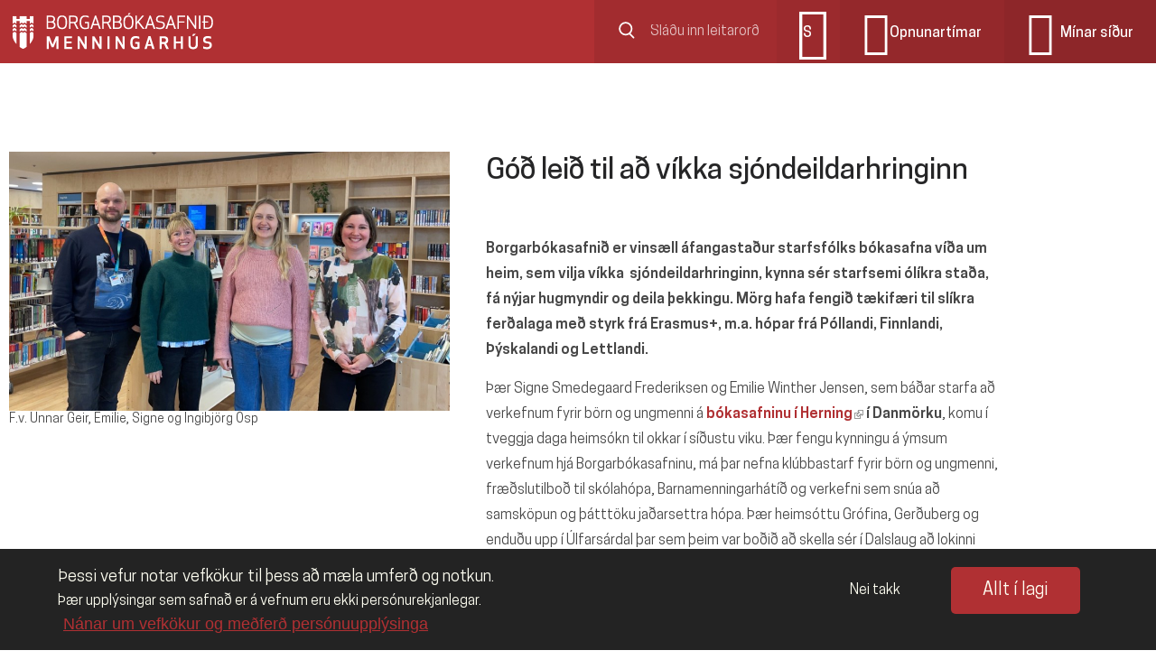

--- FILE ---
content_type: text/html; charset=utf-8
request_url: https://borgarbokasafn.is/starfid-a-safninu/molar/god-leid-til-ad-vikka-sjondeildarhringinn?language=en
body_size: 10052
content:
<!DOCTYPE html>
<html xmlns="http://www.w3.org/1999/xhtml" xml:lang="is" lang="is" dir="ltr"
  xmlns:og="https://ogp.me/ns#">
<head>
  <meta http-equiv="Content-Type" content="text/html; charset=utf-8" />
<link rel="shortcut icon" href="https://borgarbokasafn.is/sites/default/files/bbs-favicon-blatt.ico" type="image/vnd.microsoft.icon" />
<link rel="preload" href="https://borgarbokasafn.is/sites/all/themes/bbs/webfonts/CooperHewitt-Light.woff2" as="font" type="font/woff2" crossorigin="crossorigin" />
<link rel="preload" href="https://borgarbokasafn.is/sites/all/themes/bbs/webfonts/CooperHewitt-Semibold.woff2" as="font" type="font/woff2" crossorigin="crossorigin" />
<link rel="preload" href="https://borgarbokasafn.is/sites/all/themes/bbs/webfonts/CooperHewitt-Medium.woff2" as="font" type="font/woff2" crossorigin="crossorigin" />
<link rel="preload" href="https://borgarbokasafn.is/sites/all/themes/bbs/webfonts/CooperHewitt-Book.woff2" as="font" type="font/woff2" crossorigin="crossorigin" />
<link rel="preload" href="https://borgarbokasafn.is/sites/all/themes/bbs/webfonts/CooperHewitt-Bold.woff2" as="font" type="font/woff2" crossorigin="crossorigin" />
<meta name="description" content="Góðir gestir í heimsókn frá bókasafninu í Herning." />
<meta name="generator" content="Drupal 7 (http://drupal.org)" />
<link rel="image_src" href="https://borgarbokasafn.is/sites/default/files/styles/fb_share_small/public/list_image/news/heimsokn_fra_herning_bokasafninu.jpg?itok=xlVU6DoC" />
<link rel="canonical" href="https://borgarbokasafn.is/starfid-a-safninu/molar/god-leid-til-ad-vikka-sjondeildarhringinn?language=en" />
<link rel="shortlink" href="https://borgarbokasafn.is/node/6261?language=en" />
<meta property="og:site_name" content="Borgarbókasafnið" />
<meta property="og:type" content="website" />
<meta property="og:url" content="https://borgarbokasafn.is/starfid-a-safninu/molar/god-leid-til-ad-vikka-sjondeildarhringinn?language=en" />
<meta property="og:title" content="Góð leið til að víkka sjóndeildarhringinn" />
<meta property="og:description" content="Góðir gestir í heimsókn frá bókasafninu í Herning." />
<meta property="og:updated_time" content="2023-02-09T09:15:26+00:00" />
<meta property="og:image" content="https://borgarbokasafn.is/sites/default/files/styles/fb_share_small/public/list_image/news/heimsokn_fra_herning_bokasafninu.jpg?itok=xlVU6DoC" />
<meta property="og:image:type" content="image/jpg" />
<meta property="og:image:width" content="600" />
<meta property="og:image:height" content="315" />
<meta property="article:published_time" content="2023-02-08T13:14:30+00:00" />
<meta property="article:modified_time" content="2023-02-09T09:15:26+00:00" />
    <title>Góð leið til að víkka sjóndeildarhringinn | Borgarbókasafnið</title>
  <meta name="viewport" content="width=device-width, initial-scale=1">
  <meta http-equiv="X-UA-Compatible" content="IE=edge,chrome=1">
  <link type="text/css" rel="stylesheet" href="https://borgarbokasafn.is/sites/default/files/css/css_xE-rWrJf-fncB6ztZfd2huxqgxu4WO-qwma6Xer30m4.css" media="all" />
<link type="text/css" rel="stylesheet" href="https://borgarbokasafn.is/sites/default/files/css/css_dhSRr6SRv8xu1DBkSW0J0URJuTWoyt1WYYVb2szyDwc.css" media="screen" />
<link type="text/css" rel="stylesheet" href="https://borgarbokasafn.is/sites/default/files/css/css_8d6dP4LOBx7c1WDgayuujlv0X2Gv1L_yc6D-IOoB5vk.css" media="all" />
<link type="text/css" rel="stylesheet" href="https://borgarbokasafn.is/sites/default/files/css/css_68MwTPH1-egQieLq5SbLBVeDbIApnoa_NXzRFFGpLiE.css" media="all" />
<link type="text/css" rel="stylesheet" href="https://borgarbokasafn.is/sites/default/files/css/css_zG37ZhBWUwMkpt90dbnFkvQj-Qob54DiQIHaT7GPB-w.css" media="all" />
<style type="text/css" media="all">
<!--/*--><![CDATA[/*><!--*/


/*]]>*/-->
</style>
<link type="text/css" rel="stylesheet" href="https://borgarbokasafn.is/sites/default/files/css/css_X51bt79babl3wD5rIninIVxpIu3hu6UY43eAhvZ9W78.css" media="all" />
<link type="text/css" rel="stylesheet" href="https://borgarbokasafn.is/sites/default/files/css/css_7bgVb8B5gZ97JLSI1T43ks512JzYfIaCVb1xxugRZcI.css" media="all" />
<link type="text/css" rel="stylesheet" href="https://borgarbokasafn.is/sites/default/files/css/css_NGytGgLmMABt_EBWguZ2NCsr4ckPE9Uov6yY8znEd6U.css" media="print" />
  <script type="text/javascript" src="https://borgarbokasafn.is/sites/default/files/js/js_Obnbg8zvnHu7F_LQkKEQd08lA2KNMY5JIZpqs7uc6iY.js"></script>
<script type="text/javascript" src="https://borgarbokasafn.is/sites/default/files/js/js_6GjisqFeMETZfNGFzi9mANoWvRYXv6VH_ZHeSlKlzZE.js"></script>
<script type="text/javascript" src="https://borgarbokasafn.is/sites/default/files/js/js_f-rZQB_FYu6bTdT16VZGmj4QF_WAGapYhzKFzmmlans.js"></script>
<script type="text/javascript" src="https://borgarbokasafn.is/sites/default/files/js/js_gGFIHhRZu08z3vecphCVKORMgE7JZacaUxoZBFNf2Vk.js"></script>
<script type="text/javascript">
<!--//--><![CDATA[//><!--
function euCookieComplianceLoadScripts() {var scriptTag = document.createElement("script");scriptTag.src = "https:\/\/borgarbokasafn.is\/sites\/default\/files\/google_tag\/bbs_container\/google_tag.script.js";document.body.appendChild(scriptTag);}
//--><!]]>
</script>
<script type="text/javascript">
<!--//--><![CDATA[//><!--
var eu_cookie_compliance_cookie_name = "bbs_cookie_setting";
//--><!]]>
</script>
<script type="text/javascript">
<!--//--><![CDATA[//><!--
function euCookieComplianceLoadScripts() {var scriptTag = document.createElement("script");scriptTag.src = "https:\/\/borgarbokasafn.is\/sites\/default\/files\/google_tag\/bbs_container\/google_tag.script.js";document.body.appendChild(scriptTag);}
//--><!]]>
</script>
<script type="text/javascript">
<!--//--><![CDATA[//><!--
var eu_cookie_compliance_cookie_name = "bbs_cookie_setting";
//--><!]]>
</script>
<script type="text/javascript" src="https://borgarbokasafn.is/sites/default/files/js/js_lGOEv5VNEpC6L1NlJUVf_UrdnlpN3ZqEPFt3nYUWHtY.js"></script>
<script type="text/javascript" src="https://borgarbokasafn.is/sites/default/files/js/js_h3ITwMvq6P30t_8J1P6u8btQEnj5LP55uVyT9rD_Pw8.js"></script>
<script type="text/javascript" src="https://borgarbokasafn.is/sites/default/files/js/js_2lJC5gTZ8B3-P19n2LPEd0viiCEmLJ5gcIAFYex1r0U.js"></script>
<script type="text/javascript">
<!--//--><![CDATA[//><!--
jQuery.extend(Drupal.settings, {"basePath":"\/","pathPrefix":"","setHasJsCookie":0,"ajaxPageState":{"theme":"bbs","theme_token":"YZkS6HuQrww3g6vMwlTgeEoNSsegGMaXURWrxMmau8Y","jquery_version":"1.7","js":{"profiles\/ding2\/modules\/ding_popup\/ding_popup-popupbar.js":1,"profiles\/ding2\/modules\/ding_popup\/ding_popup.js":1,"profiles\/ding2\/modules\/contrib\/jquery_update\/replace\/jquery\/1.7\/jquery.min.js":1,"misc\/jquery-extend-3.4.0.js":1,"misc\/jquery-html-prefilter-3.5.0-backport.js":1,"misc\/jquery.once.js":1,"misc\/drupal.js":1,"profiles\/ding2\/modules\/contrib\/tipsy\/javascripts\/jquery.tipsy.js":1,"profiles\/ding2\/modules\/contrib\/tipsy\/javascripts\/tipsy.js":1,"profiles\/ding2\/modules\/contrib\/jquery_update\/replace\/ui\/ui\/minified\/jquery.ui.core.min.js":1,"profiles\/ding2\/modules\/contrib\/jquery_update\/replace\/ui\/ui\/minified\/jquery.ui.widget.min.js":1,"profiles\/ding2\/modules\/contrib\/eu_cookie_compliance\/js\/jquery.cookie-1.4.1.min.js":1,"misc\/ajax.js":1,"profiles\/ding2\/modules\/contrib\/jquery_update\/js\/jquery_update.js":1,"profiles\/ding2\/modules\/p2\/ding_serendipity\/js\/ding_serendipity.js":1,"sites\/all\/modules\/gdpr_video\/js\/gdpr_video.js":1,"profiles\/ding2\/modules\/ting_search\/js\/ting_search_overlay.js":1,"sites\/all\/modules\/contrib\/extlink\/extlink.js":1,"public:\/\/languages\/is_7MOfYHU9K28QN4YUkmJAGFY6Swkm0UoP2BGnf9kLjSg.js":1,"misc\/progress.js":1,"profiles\/ding2\/modules\/ding_paragraphs\/js\/ding_paragraphs.js":1,"profiles\/ding2\/modules\/ding_availability\/js\/ding_availability.js":1,"profiles\/ding2\/modules\/contrib\/field_group\/field_group.js":1,"0":1,"1":1,"2":1,"3":1,"profiles\/ding2\/modules\/contrib\/lazy_pane\/js\/lazy-pane.js":1,"profiles\/ding2\/libraries\/jquery.imagesloaded\/jquery.imagesloaded.min.js":1,"profiles\/ding2\/libraries\/html5shiv\/dist\/html5shiv.min.js":1,"profiles\/ding2\/libraries\/masonry\/dist\/masonry.pkgd.min.js":1,"profiles\/ding2\/libraries\/slick\/slick\/slick.min.js":1,"profiles\/ding2\/modules\/ding_base\/js\/lazy-pane-fix.js":1,"profiles\/ding2\/themes\/ddbasic\/scripts\/flexmenu.js":1,"profiles\/ding2\/themes\/ddbasic\/scripts\/site.js":1,"sites\/all\/themes\/bbs\/scripts\/ddbasic.common.js":1,"profiles\/ding2\/themes\/ddbasic\/scripts\/account.js":1,"profiles\/ding2\/themes\/ddbasic\/scripts\/utils.js":1,"sites\/all\/themes\/bbs\/scripts\/menu.js":1,"profiles\/ding2\/themes\/ddbasic\/scripts\/profile-dropdown.js":1,"profiles\/ding2\/themes\/ddbasic\/scripts\/footer.js":1,"profiles\/ding2\/themes\/ddbasic\/scripts\/misc.js":1,"sites\/all\/themes\/bbs\/scripts\/node\/event.js":1,"profiles\/ding2\/themes\/ddbasic\/scripts\/node\/news.js":1,"sites\/all\/themes\/bbs\/scripts\/ting-object\/ting-object.js":1,"profiles\/ding2\/themes\/ddbasic\/scripts\/view.js":1,"profiles\/ding2\/themes\/ddbasic\/scripts\/p2\/p2-notification.js":1,"profiles\/ding2\/themes\/ddbasic\/scripts\/p2\/p2-lists.js":1,"sites\/all\/themes\/bbs\/scripts\/event-carousel.js":1,"sites\/all\/themes\/bbs\/scripts\/bbs-page.js":1,"profiles\/ding2\/modules\/contrib\/eu_cookie_compliance\/js\/eu_cookie_compliance.js":1},"css":{"modules\/system\/system.base.css":1,"modules\/system\/system.menus.css":1,"modules\/system\/system.messages.css":1,"modules\/system\/system.theme.css":1,"profiles\/ding2\/modules\/contrib\/tipsy\/stylesheets\/tipsy.css":1,"misc\/ui\/jquery.ui.core.css":1,"misc\/ui\/jquery.ui.theme.css":1,"modules\/comment\/comment.css":1,"sites\/all\/modules\/ding_borgun_checkout\/css\/ding_borgun_checkout_form.css":1,"modules\/field\/theme\/field.css":1,"sites\/all\/modules\/gdpr_video\/css\/gdpr_video.css":1,"modules\/node\/node.css":1,"modules\/search\/search.css":1,"profiles\/ding2\/modules\/ting\/ting.css":1,"modules\/user\/user.css":1,"sites\/all\/modules\/contrib\/extlink\/extlink.css":1,"profiles\/ding2\/modules\/contrib\/views\/css\/views.css":1,"profiles\/ding2\/modules\/contrib\/ctools\/css\/ctools.css":1,"profiles\/ding2\/modules\/contrib\/panels\/css\/panels.css":1,"public:\/\/ctools\/css\/664b512378c7c85474f33691f7296a56.css":1,"0":1,"profiles\/ding2\/modules\/contrib\/eu_cookie_compliance\/css\/eu_cookie_compliance.bare.css":1,"public:\/\/ctools\/css\/2e431f9083c85bd745cac845713ff3d9.css":1,"profiles\/ding2\/modules\/contrib\/lazy_pane\/css\/lazy-pane.css":1,"profiles\/ding2\/libraries\/slick\/slick\/slick.css":1,"profiles\/ding2\/themes\/ddbasic\/sass_css\/base\/addfont.css":1,"sites\/all\/themes\/bbs\/sass_css\/base\/form.css":1,"profiles\/ding2\/themes\/ddbasic\/sass_css\/base\/icomoon.css":1,"sites\/all\/themes\/bbs\/sass_css\/base\/standard.css":1,"sites\/all\/themes\/bbs\/sass_css\/base\/table.css":1,"sites\/all\/themes\/bbs\/sass_css\/components\/class.css":1,"sites\/all\/themes\/bbs\/sass_css\/components\/field.css":1,"sites\/all\/themes\/bbs\/sass_css\/components\/footer.css":1,"sites\/all\/themes\/bbs\/sass_css\/components\/header.css":1,"profiles\/ding2\/themes\/ddbasic\/sass_css\/components\/kss.css":1,"sites\/all\/themes\/bbs\/sass_css\/components\/menu.css":1,"sites\/all\/themes\/bbs\/sass_css\/components\/opening-hours.css":1,"sites\/all\/themes\/bbs\/sass_css\/components\/search.css":1,"profiles\/ding2\/themes\/ddbasic\/sass_css\/components\/select-list.css":1,"sites\/all\/themes\/bbs\/sass_css\/components\/popupbar.css":1,"profiles\/ding2\/themes\/ddbasic\/sass_css\/components\/cookie.css":1,"profiles\/ding2\/themes\/ddbasic\/sass_css\/components\/ui-datepicker.css":1,"profiles\/ding2\/themes\/ddbasic\/sass_css\/components\/ui-dialog.css":1,"profiles\/ding2\/themes\/ddbasic\/sass_css\/components\/entity-profile2.css":1,"sites\/all\/themes\/bbs\/sass_css\/components\/messages.css":1,"profiles\/ding2\/themes\/ddbasic\/sass_css\/components\/webform.css":1,"profiles\/ding2\/themes\/ddbasic\/sass_css\/components\/ding-carousel.css":1,"profiles\/ding2\/themes\/ddbasic\/sass_css\/components\/ding-tabroll.css":1,"profiles\/ding2\/themes\/ddbasic\/sass_css\/components\/user.css":1,"profiles\/ding2\/themes\/ddbasic\/sass_css\/components\/modal-content.css":1,"sites\/all\/themes\/bbs\/sass_css\/components\/form\/form-user-login.css":1,"profiles\/ding2\/themes\/ddbasic\/sass_css\/components\/form\/form-user-profile.css":1,"profiles\/ding2\/themes\/ddbasic\/sass_css\/components\/form\/form-status.css":1,"profiles\/ding2\/themes\/ddbasic\/sass_css\/components\/form\/form-class.css":1,"profiles\/ding2\/themes\/ddbasic\/sass_css\/components\/form\/form-search-sort.css":1,"profiles\/ding2\/themes\/ddbasic\/sass_css\/components\/node\/campaign.css":1,"profiles\/ding2\/themes\/ddbasic\/sass_css\/components\/node\/eresource.css":1,"sites\/all\/themes\/bbs\/sass_css\/components\/node\/event.css":1,"profiles\/ding2\/themes\/ddbasic\/sass_css\/components\/node\/faq-question.css":1,"sites\/all\/themes\/bbs\/sass_css\/components\/node\/group.css":1,"profiles\/ding2\/themes\/ddbasic\/sass_css\/components\/node\/library.css":1,"sites\/all\/themes\/bbs\/sass_css\/components\/node\/news.css":1,"profiles\/ding2\/themes\/ddbasic\/sass_css\/components\/node\/node.css":1,"sites\/all\/themes\/bbs\/sass_css\/components\/node\/page.css":1,"profiles\/ding2\/themes\/ddbasic\/sass_css\/components\/node\/paragraphs.css":1,"profiles\/ding2\/themes\/ddbasic\/sass_css\/components\/panel\/account.css":1,"sites\/all\/themes\/bbs\/sass_css\/components\/panel\/class-panel.css":1,"profiles\/ding2\/themes\/ddbasic\/sass_css\/components\/panel\/pane-ding-facetbrowser.css":1,"sites\/all\/themes\/bbs\/sass_css\/components\/panel\/pane-menu.css":1,"profiles\/ding2\/themes\/ddbasic\/sass_css\/components\/panel\/pane-profile2.css":1,"sites\/all\/themes\/bbs\/sass_css\/components\/panel\/pane-user-login.css":1,"profiles\/ding2\/themes\/ddbasic\/sass_css\/components\/ting-object\/ting-object.css":1,"sites\/all\/themes\/bbs\/sass_css\/components\/ting-object\/material-item.css":1,"sites\/all\/themes\/bbs\/sass_css\/components\/view\/view.css":1,"profiles\/ding2\/themes\/ddbasic\/sass_css\/components\/skip-link.css":1,"sites\/all\/themes\/bbs\/sass_css\/layout\/panel.css":1,"profiles\/ding2\/themes\/ddbasic\/sass_css\/p2\/p2-ding-interaction.css":1,"profiles\/ding2\/themes\/ddbasic\/sass_css\/p2\/p2-class.css":1,"profiles\/ding2\/themes\/ddbasic\/sass_css\/p2\/p2-class-panel.css":1,"profiles\/ding2\/themes\/ddbasic\/sass_css\/p2\/p2-entity-buttons.css":1,"profiles\/ding2\/themes\/ddbasic\/sass_css\/p2\/p2-list.css":1,"sites\/all\/themes\/bbs\/sass_css\/p2\/p2-rating.css":1,"profiles\/ding2\/themes\/ddbasic\/sass_css\/p2\/p2-view.css":1,"profiles\/ding2\/themes\/ddbasic\/sass_css\/p2\/p2-serendipity.css":1,"profiles\/ding2\/themes\/ddbasic\/sass_css\/p2\/p2-user-consent.css":1,"profiles\/ding2\/themes\/ddbasic\/sass_css\/add-ons\/factbox.css":1,"profiles\/ding2\/themes\/ddbasic\/sass_css\/add-ons\/frontpage-header.css":1,"profiles\/ding2\/themes\/ddbasic\/sass_css\/add-ons\/genre-list.css":1,"profiles\/ding2\/themes\/ddbasic\/sass_css\/add-ons\/material-list.css":1,"profiles\/ding2\/themes\/ddbasic\/sass_css\/add-ons\/panel-pane-ding-node.css":1,"profiles\/ding2\/themes\/ddbasic\/sass_css\/add-ons\/related-content.css":1,"profiles\/ding2\/themes\/ddbasic\/sass_css\/add-ons\/servicemeddelelse-list.css":1,"sites\/all\/themes\/bbs\/sass_css\/overrides.css":1,"sites\/all\/themes\/bbs\/sass_css\/bbs-layout.css":1,"sites\/all\/themes\/bbs\/sass_css\/bbs-page.css":1,"sites\/all\/themes\/bbs\/sass_css\/bbs-typing-classes.css":1,"sites\/all\/themes\/bbs\/sass_css\/base\/bbs-icons.css":1,"sites\/all\/themes\/bbs\/sass_css\/pages\/page-wrapper.css":1,"sites\/all\/themes\/bbs\/sass_css\/pages\/libraries.css":1,"sites\/all\/themes\/bbs\/sass_css\/pages\/ting-object.css":1,"sites\/all\/themes\/bbs\/sass_css\/pages\/nyheder.css":1,"sites\/all\/themes\/bbs\/sass_css\/pages\/contact.css":1,"sites\/all\/themes\/bbs\/sass_css\/pages\/user.css":1,"sites\/all\/themes\/bbs\/sass_css\/pages\/tags.css":1,"sites\/all\/themes\/bbs\/sass_css\/pages\/library.css":1,"sites\/all\/themes\/bbs\/sass_css\/pages\/debts.css":1,"sites\/all\/themes\/bbs\/sass_css\/pages\/employees.css":1,"sites\/all\/themes\/bbs\/sass_css\/components\/bbs-color.css":1,"sites\/all\/themes\/bbs\/sass_css\/components\/bbs-carousel.css":1,"sites\/all\/themes\/bbs\/sass_css\/components\/bbs-cookie-popup.css":1,"profiles\/ding2\/themes\/ddbasic\/sass_css\/print.css":1}},"tipsy":{"custom_selectors":[{"selector":".tipsy","options":{"fade":1,"gravity":"w","delayIn":0,"delayOut":0,"trigger":"hover","opacity":"0.8","offset":0,"html":0,"tooltip_content":{"source":"attribute","selector":"title"}}}]},"field_group":{"div":"full"},"eu_cookie_compliance":{"popup_enabled":1,"popup_agreed_enabled":0,"popup_hide_agreed":0,"popup_clicking_confirmation":false,"popup_scrolling_confirmation":false,"popup_html_info":"\u003Cdiv\u003E\n  \u003Cdiv class=\u0022popup-content info\u0022\u003E\n    \u003Cdiv class=\u0022close\u0022\u003E\u003C\/div\u003E\n    \u003Cdiv id=\u0022popup-text\u0022\u003E\n      \u003Cp\u003E\u00deessi vefur notar vefk\u00f6kur til \u00feess a\u00f0 m\u00e6la umfer\u00f0 og notkun.\u003C\/p\u003E\n\u003Cp\u003E\u00de\u00e6r uppl\u00fdsingar sem safna\u00f0 er \u00e1 vefnum eru ekki pers\u00f3nurekjanlegar.\u003C\/p\u003E              \u003Cbutton type=\u0022button\u0022 class=\u0022find-more-button eu-cookie-compliance-more-button\u0022\u003EN\u00e1nar um vefk\u00f6kur og me\u00f0fer\u00f0 pers\u00f3nuuppl\u00fdsinga\u003C\/button\u003E\n          \u003C\/div\u003E\n    \u003Cdiv id=\u0022popup-buttons\u0022\u003E\n      \u003Cbutton type=\u0022button\u0022 class=\u0022agree-button eu-cookie-compliance-secondary-button\u0022\u003EAllt \u00ed lagi\u003C\/button\u003E\n              \u003Cbutton type=\u0022button\u0022 class=\u0022decline-button eu-cookie-compliance-default-button\u0022 \u003ENei takk\u003C\/button\u003E\n          \u003C\/div\u003E\n  \u003C\/div\u003E\n\u003C\/div\u003E","use_mobile_message":false,"mobile_popup_html_info":"\u003Cdiv\u003E\n  \u003Cdiv class=\u0022popup-content info\u0022\u003E\n    \u003Cdiv class=\u0022close\u0022\u003E\u003C\/div\u003E\n    \u003Cdiv id=\u0022popup-text\u0022\u003E\n                    \u003Cbutton type=\u0022button\u0022 class=\u0022find-more-button eu-cookie-compliance-more-button\u0022\u003EN\u00e1nar um vefk\u00f6kur og me\u00f0fer\u00f0 pers\u00f3nuuppl\u00fdsinga\u003C\/button\u003E\n          \u003C\/div\u003E\n    \u003Cdiv id=\u0022popup-buttons\u0022\u003E\n      \u003Cbutton type=\u0022button\u0022 class=\u0022agree-button eu-cookie-compliance-secondary-button\u0022\u003EAllt \u00ed lagi\u003C\/button\u003E\n              \u003Cbutton type=\u0022button\u0022 class=\u0022decline-button eu-cookie-compliance-default-button\u0022 \u003ENei takk\u003C\/button\u003E\n          \u003C\/div\u003E\n  \u003C\/div\u003E\n\u003C\/div\u003E\n","mobile_breakpoint":"768","popup_html_agreed":"\u003Cdiv\u003E\n  \u003Cdiv class=\u0022popup-content agreed\u0022\u003E\n    \u003Cdiv id=\u0022popup-text\u0022\u003E\n      \u003Cp\u003E\u0026lt;h2\u0026gt;Thank you for accepting cookies\u0026lt;\/h2\u0026gt;\u0026lt;p\u0026gt;You can now hide this message or find out more about cookies.\u0026lt;\/p\u0026gt;\u003C\/p\u003E\n    \u003C\/div\u003E\n    \u003Cdiv id=\u0022popup-buttons\u0022\u003E\n      \u003Cbutton type=\u0022button\u0022 class=\u0022hide-popup-button eu-cookie-compliance-hide-button\u0022\u003EFela\u003C\/button\u003E\n              \u003Cbutton type=\u0022button\u0022 class=\u0022find-more-button eu-cookie-compliance-more-button-thank-you\u0022 \u003EMore info\u003C\/button\u003E\n          \u003C\/div\u003E\n  \u003C\/div\u003E\n\u003C\/div\u003E","popup_use_bare_css":1,"popup_height":"auto","popup_width":0,"popup_delay":1000,"popup_link":"\/velkomin-bokasafnid\/oflun-og-medferd-personuupplysinga","popup_link_new_window":1,"popup_position":null,"popup_language":"is","store_consent":false,"better_support_for_screen_readers":1,"reload_page":0,"domain":"","popup_eu_only_js":0,"cookie_lifetime":"365","cookie_session":false,"disagree_do_not_show_popup":0,"method":"opt_in","whitelisted_cookies":"","withdraw_markup":"\u003Cbutton type=\u0022button\u0022 class=\u0022eu-cookie-withdraw-tab\u0022\u003EVefk\u00f6kur\u003C\/button\u003E\n\u003Cdiv class=\u0022eu-cookie-withdraw-banner\u0022\u003E\n  \u003Cdiv class=\u0022popup-content info\u0022\u003E\n    \u003Cdiv id=\u0022popup-text\u0022\u003E\n      \u003Cp\u003E\u00deessi vefur notar vefk\u00f6kur til \u00feess a\u00f0 m\u00e6la umfer\u00f0 og notkun.\u003C\/p\u003E\n\u003Cp\u003E\u00de\u00e6r uppl\u00fdsingar sem safna\u00f0 er \u00e1 vefnum eru ekki pers\u00f3nurekjanlegar. \u00deakka \u00fe\u00e9r fyrir a\u00f0 veita sam\u00feykki fyrir \u00feessari notkun.\u003C\/p\u003E    \u003C\/div\u003E\n    \u003Cdiv id=\u0022popup-buttons\u0022\u003E\n      \u003Cbutton type=\u0022button\u0022 class=\u0022eu-cookie-withdraw-button\u0022\u003EDraga sam\u00feykki til baka\u003C\/button\u003E\n    \u003C\/div\u003E\n  \u003C\/div\u003E\n\u003C\/div\u003E\n","withdraw_enabled":false},"extlink":{"extTarget":"_blank","extClass":"ext","extLabel":"(link is external)","extImgClass":0,"extIconPlacement":0,"extSubdomains":1,"extExclude":"","extInclude":"","extCssExclude":".footer,.main-menu,.pane-colorblock,.menu-wrapper,.bottom-row","extCssExplicit":"","extAlert":0,"extAlertText":"This link will take you to an external web site.","mailtoClass":"mailto","mailtoLabel":"(link sends e-mail)"},"lazy_pane":{"current_path":"node\/6261"},"gdpr_video":{"providers":{"youtube":{"texts":{"consent":"\u00deetta myndband er h\u00fdst \u00e1 YouTube og er fali\u00f0 \u00ed samr\u00e6mi vi\u00f0 stillingar \u00fe\u00ednar fyrir notkun \u00e1 vefk\u00f6kum \u00e1 \u00feessu vefsv\u00e6\u00f0i. Smelltu \u00e1 takkann h\u00e9r fyrir ne\u00f0an til \u00feess a\u00f0 sam\u00feykkja notkun \u00e1 vefk\u00f6kum til vefm\u00e6linga og marka\u00f0ssetningar og s\u00fdna myndbandi\u00f0. Sj\u00e1 \u003Ca href=\u0022\/velkomin-bokasafnid\/oflun-og-medferd-personuupplysinga\u0022\u003Euppl\u00fdsingar um me\u00f0fer\u00f0 Borgarb\u00f3kasafnsins \u00e1 pers\u00f3nuuppl\u00fdsingum\u003C\/a\u003E og \u003Ca href=\u0022https:\/\/policies.google.com\/privacy\u0022\u003Epers\u00f3nuverndarstefnu Google\u003C\/a\u003E.","button":"Allt \u00ed lagi"}},"facebook":{"texts":{"consent":"\u00deetta myndband er h\u00fdst \u00e1 Facebook og er fali\u00f0 \u00ed samr\u00e6mi vi\u00f0 stillingar \u00fe\u00ednar fyrir notkun \u00e1 vefk\u00f6kum \u00e1 \u00feessu vefsv\u00e6\u00f0i. Smelltu \u00e1 takkann h\u00e9r fyrir ne\u00f0an til \u00feess a\u00f0 sam\u00feykkja notkun \u00e1 vefk\u00f6kum til vefm\u00e6linga og marka\u00f0ssetningar og s\u00fdna myndbandi\u00f0. H\u00e9r getur \u00fe\u00fa lesi\u00f0 \u003Ca href=\u0022\/velkomin-bokasafnid\/oflun-og-medferd-personuupplysinga\u0022\u003Eum me\u00f0fer\u00f0 Borgarb\u00f3kasafnsins \u00e1 pers\u00f3nuuppl\u00fdsingum\u003C\/a\u003E og \u003Ca href=\u0022https:\/\/www.facebook.com\/policy.php\u0022\u003Egagnastefnu Facebook\u003C\/a\u003E.","button":"Allt \u00ed lagi"}},"vimeo":{"texts":{"consent":"\u00deetta myndband er h\u00fdst \u00e1 Vimeo og er fali\u00f0 \u00ed samr\u00e6mi vi\u00f0 stillingar \u00fe\u00ednar fyrir notkun \u00e1 vefk\u00f6kum \u00e1 \u00feessu vefsv\u00e6\u00f0i. Smelltu \u00e1 takkann h\u00e9r fyrir ne\u00f0an til \u00feess a\u00f0 sam\u00feykkja notkun \u00e1 vefk\u00f6kum til vefm\u00e6linga og marka\u00f0ssetningar og s\u00fdna myndbandi\u00f0. H\u00e9r getur \u00fe\u00fa lesi\u00f0 \u003Ca href=\u0022\/velkomin-bokasafnid\/oflun-og-medferd-personuupplysinga\u0022\u003Eum me\u00f0fer\u00f0 Borgarb\u00f3kasafnsins \u00e1 pers\u00f3nuuppl\u00fdsingum\u003C\/a\u003E og \u003Ca href=\u0022https:\/\/vimeo.com\/privacy\u0022\u003Epers\u00f3nuverndarstefnu Vimeo\u003C\/a\u003E.","button":"Allt \u00ed lagi"}}},"euCookieComplianceCookieName":"bbs_cookie_setting"},"ogContext":{"groupType":"node","gid":"78"}});
//--><!]]>
</script>
</head>
<body  id="bbs-red" data-color="#b03033" class="html not-front not-logged-in no-sidebars page-node page-node- page-node-6261 node-type-ding-news og-context og-context-node og-context-node-78   i18n-is page-panels page-panels">
  <div class="is-tablet"></div>
  <div class="is-mobile"></div>
  <noscript aria-hidden="true"><iframe src="https://www.googletagmanager.com/ns.html?id=GTM-PCWF9L5" height="0" width="0" style="display:none;visibility:hidden"></iframe></noscript>
  <div id="page" class="ding2-site-template">
      <header class="site-header">
      
        <section class="topbar">
          <div class="topbar-inner-bbs" style="background-color: ;">
            <div class="panel-pane pane-custom pane-2" >
    
            
    
    <style type="text/css">
<!--/*--><![CDATA[/* ><!--*/
@media screen and (min-width: 960px) {
  .site-header .topbar ul.topbar-menu .last.leaf.topbar-link-menu,
  .site-header .navigation-wrapper ul.main-menu {
    display: none;
  }
}

/*--><!]]>*/
</style>
    
    </div>
<div class="panel-pane pane-custom pane-3" >
    
            
    
    <style type="text/css">
<!--/*--><![CDATA[/* ><!--*/

/* logo image in footer to new line */
.footer .footer-inner {
  flex-wrap: wrap;
}
#page .footer .footer-logo,
#page + .footer .footer-logo {
  flex-basis: 100%;
  order: 1;
  align-items: end;
}

@media screen and (max-width: 720px){
  #page .footer .footer-logo,
  #page + .footer .footer-logo {
    flex-basis: auto;
    margin-top: 70px;
    align-items: center;
  }
}

/*--><!]]>*/
</style>
    
    </div>
<section class="user js-topbar-user panel-pane pane-block pane-user-login">
  <div class="user-field-wrapper">
    
    <div  class="lazy-pane-placeholder" data-lazy-pane-id="lazy_pane:panel_context:site_template::site_template__bbs-site-template::0:::block:user-login:738:82" data-lazy-pane-load-strategy="page-loaded"></div>  </div>
</section>
<div class="logo">
  <a href="/?language=en" title="Forsíða" rel="home">
    <div class="site-name-container logo-container">
              <img class="logo-icon" src="https://borgarbokasafn.is/sites/all/themes/bbs/images/icons/rvklogo.png" />
        <img class="logo-text" src="/sites/all/themes/bbs/images/icons/logotext-101.png"/>
          </div>
  </a>
</div>
<div class="panel-pane pane-block pane-menu-menu-bbs-topbar-menu" >
    
            
    
    <div  class="lazy-pane-placeholder" data-lazy-pane-id="lazy_pane:panel_context:site_template::site_template__bbs-site-template::0:::block:menu-menu-bbs-topbar-menu:740:82" data-lazy-pane-load-strategy="page-loaded"><span class="lazy-pane-spinner"></span></div>
    
    </div>
          </div>
        </section>
      
              <section class="header-wrapper-bbs">
          <div class="header-inner-bbs">
              <section class="navigation-wrapper mobile-user-menu panel-pane pane-user-menu js-mobile-user-menu">
    <div class="navigation-inner">
            <div  class="lazy-pane-placeholder" data-lazy-pane-id="lazy_pane:panel_context:site_template::site_template__bbs-site-template::0:::user_menu:user_menu:750:82" data-lazy-pane-load-strategy="pane-visible"><span class="lazy-pane-spinner"></span></div>    </div>
  </section>
          </div>
        </section>
      
              <section class="navigation-wrapper js-topbar-menu">
          <div class="navigation-inner">
            <div class="main-menu-wrapper panel-pane pane-block pane-menu-block-1" >
      <ul class="main-menu"><li class="first expanded menu-mlid-2933"><a href="/bokasofn?language=en" title="" data-color="#b03033" class="menu-button menu-button-submenu">Bókasöfnin</a><div class="sub-menu hidden"> <div class="back-button">Til baka</div> <div class="header-element"><a href="/bokasofn?language=en">Bókasöfnin</a></div><ul class="main-menu"><li class="first leaf menu-mlid-4474"><a href="/bokasofn?language=en" title="Öll söfn Borgarbókasafnsins" data-color="#b03033" class="menu-button">Öll bókasöfnin</a></li>
<li class="leaf menu-mlid-875"><a href="/bokasofn/arbaer?language=en" title="" data-color="#E36D38" class="menu-button">Árbær</a></li>
<li class="leaf menu-mlid-3196"><a href="/bokasofn/gerduberg?language=en" title="" data-color="#99C355" class="menu-button">Gerðuberg</a></li>
<li class="leaf menu-mlid-3197"><a href="/bokasofn/grofin?language=en" title="" data-color="#b03033" class="menu-button">Grófin</a></li>
<li class="leaf menu-mlid-10262"><a href="https://borgarbokasafn.is/bokasofn/kleberg" title="" data-color="#b03033" class="menu-button">Kléberg</a></li>
<li class="leaf menu-mlid-3198"><a href="/bokasofn/kringlan?language=en" title="" data-color="#5F338C" class="menu-button">Kringlan</a></li>
<li class="leaf menu-mlid-3199"><a href="/bokasofn/solheimar?language=en" title="" data-color="#EB983F" class="menu-button">Sólheimar</a></li>
<li class="leaf menu-mlid-3200"><a href="/bokasofn/spongin?language=en" title="" data-color="#47A49D" class="menu-button">Spöngin</a></li>
<li class="leaf menu-mlid-8835"><a href="/bokasofn/ulfarsardalur?language=en" title="" data-color="#4CB2EA" class="menu-button">Úlfarsárdalur</a></li>
<li class="leaf menu-mlid-3015"><a href="/rafbokasafnid-hljodbaekur-rafbaekur-og-timarit?language=en" title="" data-color="#b03033" class="menu-button">Rafbókasafnið </a></li>
<li class="leaf menu-mlid-10132"><a href="https://borgarbokasafn.is/starfid-a-safninu/vid-maelum-med/hlutir-ad-lani-hringrasarsafninu-grofin-og-gerduberg" title="" data-color="#b03033" class="menu-button">Hringrásarsafnið</a></li>
<li class="last leaf menu-mlid-3174"><a href="/vantar-thig-adstodu?language=en" title="" data-color="#b03033" class="menu-button">Vantar þig aðstöðu?</a></li>
</ul></div></li>
<li class="leaf menu-mlid-2932"><a href="/vidburdir?language=en" title="" data-color="#225CA4" class="menu-button">Viðburðir</a></li>
<li class="leaf menu-mlid-2992"><a href="/born-og-unglingar?language=en" title="" data-color="#E36D38" class="menu-button">Börn og unglingar</a></li>
<li class="leaf menu-mlid-9795"><a href="/opin-rymi?language=en" title="Þér er velkomið að nýta aðstöðuna á bókasafninu eins og þú vilt – til að dvelja, hitta aðra eða halda viðburð." data-color="#b03033" class="menu-button">Þátttaka og samsköpun</a></li>
<li class="leaf menu-mlid-10144"><a href="/adstada-og-taeki?language=en" title="" data-color="#b03033" class="menu-button">Aðstaða og tæki</a></li>
<li class="leaf menu-mlid-3085"><a href="/skolaheimsoknir-og-sogustundir?language=en" title="" data-color="#EB983F" class="menu-button">Skólaheimsóknir og sögustundir</a></li>
<li class="leaf menu-mlid-9824"><a href="/utlan-og-innblastur?language=en" title="Á Borgarbókasafninu er hægt að fá lánaðar bækur, geisladiska, kvikmyndir, vínylplötur, borðspil og tímarit." data-color="#225CA4" class="menu-button">Útlán og innblástur</a></li>
<li class="last leaf menu-mlid-2993"><a href="/bokmenntir?language=en" title="" data-color="#47A49D" class="menu-button">Bókmenntir</a></li>
</ul></div>
          </div>
        </section>
          </header>
  
  <div class="content-wrapper js-content-wrapper">
    <div class="content-inner">
      <div class="panel-pane pane-page-content" >
    
            
    
    <div class="bbs-page bbs-layout-content">
    <div class="content-block main-content">
                    <div class="panel-pane pane-entity-view pane-node" >
    
            
    
    <div class="bbs-news">
  <div class="bbs-news-inner">
    <div class="bbs-news-left">
      <div class=" field-group-format group-left"><div class="field field-name-field-ding-news-title-image field-type-image field-label-hidden"><div class="field-items"><div class="field-item even"><img src="https://borgarbokasafn.is/sites/default/files/styles/ding_secondary_large/public/list_image/news/heimsokn_fra_herning_bokasafninu.jpg?itok=2z3O3ceg" alt="Heimsókn frá bókasafninu í Herning" title="F.v. Unnar Geir, Emilie, Signe og Ingibjörg Ösp" /><div class="field-image-caption">F.v. Unnar Geir, Emilie, Signe og Ingibjörg Ösp</div></div></div></div></div>    </div>

    <div class="bbs-news-right">
      <h1>Góð leið til að víkka sjóndeildarhringinn </h1>

      <div class="news-lead">
              </div>

      <div class="news-body">
        
  <div class="paragraphs-text">
  
      <p><strong>Borgarbókasafnið er vinsæll áfangastaður starfsfólks bókasafna víða um heim, sem vilja víkka  sjóndeildarhringinn, kynna sér starfsemi ólíkra staða, fá nýjar hugmyndir og deila þekkingu. Mörg hafa fengið tækifæri til slíkra ferðalaga með styrk frá Erasmus+, m.a. hópar frá Póllandi, Finnlandi, Þýskalandi og Lettlandi. </strong></p>
<p>Þær Signe Smedegaard Frederiksen og Emilie Winther Jensen, sem báðar starfa að verkefnum fyrir börn og ungmenni á <strong><a href="https://www.herningbib.dk/">bókasafninu í Herning</a> í Danmörku</strong>, komu í tveggja daga heimsókn til okkar í síðustu viku. Þær fengu kynningu á ýmsum verkefnum hjá Borgarbókasafninu, má þar nefna klúbbastarf fyrir börn og ungmenni, fræðslutilboð til skólahópa, Barnamenningarhátíð og verkefni sem snúa að samsköpun og þátttöku jaðarsettra hópa. Þær heimsóttu Grófina, Gerðuberg og enduðu upp í Úlfarsárdal þar sem þeim var boðið að skella sér í Dalslaug að lokinni kynningu á bókasafninu. Þær nýttu svo tækifærið til að upplifa eitt og annað sem Vetrarhátíð hafði upp á að bjóða þessa þrjá daga sem þær dvöldu í Reykjavík. </p>
<p>Þær stöllur héldu einnig kynningu á sínum eigin verkefnum fyrir starfsmenn Borgarbókasafnsins sem var virkilega áhugaverð. Þær kynntu bókmenntahátíðina <a href="https://www.herlitt.dk/boern/">HERlit</a>, Nörda-fræðibókadeildina (sem kallast <a href="https://www.herningbib.dk/noerderiet">Nørderiet</a> upp á dönsku) og <a href="https://www.herningbib.dk/noerderiet/noerderiets-podcast">Nörda-hlaðvarp</a> ungmenna, afar vinsælt danspartý, ratleik og fleira í <a href="https://www.herningbib.dk/tags/vinterferien-2023">Vetrarfríinu</a>, bókmenntaviðburðinn <a href="https://www.herningbib.dk/arrangementer/litteratur/boeger-og-burgere-udsolgt-0">„Bækur og borgara“</a> og margt fleira skemmtilegt. Heimsóknin var því í alla staði mjög ánægjuleg, jafnt fyrir gesti sem gestgjafa. </p>
<p>Við þökkum þeim Signe og Emilie fyrir komuna. Þau sem vilja kynna sér starfsemi bókasafnsins í Herning geta kíkt á heimasíðuna <a href="https://www.herningbib.dk/">herningbib.dk</a>.  </p>  </div>
      </div>

      
      <div class="section meta">
        <div class="field field-name-og-group-ref field-type-entityreference field-label-hidden">
    <div class="field-items">
          <div class="field-item even"><a href="/bokasofn/gerduberg?language=en">Borgarbókasafnið Gerðubergi</a></div>
          <div class="field-item odd"><a href="/bokasofn/kringlan?language=en">Borgarbókasafnið Kringlunni</a></div>
          <div class="field-item even"><a href="/bokasofn/solheimar?language=en">Borgarbókasafnið Sólheimum</a></div>
          <div class="field-item odd"><a href="/bokasofn/spongin?language=en">Borgarbókasafnið Spönginni</a></div>
          <div class="field-item even"><a href="/bokasofn/ulfarsardalur?language=en">Borgarbókasafnið Úlfarsárdal</a></div>
          <div class="field-item odd"><a href="/bokasofn/arbaer?language=en">Borgarbókasafnið Árbæ</a></div>
          <div class="field-item even"><a href="/bokasofn/grofin?language=en">Borgarbókasafnið Grófinni</a></div>
      </div>
</div>
        <div class="category">
          Flokkur<div class="field field-name-field-ding-news-category field-type-taxonomy-term-reference field-label-hidden">
    <div class="field-items">
          <div class="field-item even"><a href="/starfid-a-safninu/molar?language=en" class="label label-info">Molar</a></div>
      </div>
</div>
        </div>
        <div class="tags">
                  </div>
        <div class="updated">Uppfært<span class="date">Fimmtudagur, 9. febrúar, 2023 09:15</span></div>
      </div>
    </div>
  </div>
</div>


    
    </div>
<div class="panel-pane pane-entity-field pane-node-field-bokanir" >
    
            
    
    <div class="field field-name-field-bokanir field-type-text-long field-label-hidden">
    <div class="field-items">
          <div class="field-item even"><p> <a name="boka" id="boka"></a></p>
</div>
      </div>
</div>

    
    </div>
            </div>
    <div class="sidebar">
            </div>
    <div class="content-block secondary-content">
        <div class="content-wrapper">
                    </div>
    </div>
    <div class="logo-wrapper bbs-color-background">
                            <div class="content-block quaternary-content bbs-color-background">
                <div class="content-wrapper ">
                    <div class="panel-pane pane-custom pane-1" >
    
            
    
    <style type="text/css">
<!--/*--><![CDATA[/* ><!--*/

/* fix for material list in page view */
body.page-node #page .paragraphs-block--materials-list{
    display: flex;
    flex-direction: row;
    flex-wrap: wrap;

}
body.page-node #page .paragraphs-block--materials-list > div {
	max-width: 150px;
	margin: 0 20px;
}
body.page-node #page .field-type-ting-abstract.field-label-hidden {
	display: none;
}
body.page-node #page #ting-object-ting-object-search-result-group-rating {
    display: none;
  }

/*--><!]]>*/
</style>
    
    </div>
                </div>
            </div>
            </div>
</div>

</div>

    
    </div>
    </div>
  </div>

      <footer class="footer">
      <div class="footer-inner">
        <div class="panel-pane pane-block pane-block-1" >
    
            
    
    <p><img src="/sites/default/files/bbs-logo-layer-svarthvitt-transparent-90.png" alt="Borgarbókasafn Menningarhús" width="199" height="90" /><br />Skrifstofa<br />Tryggvagötu 15<br />101 Reykjavík<br />s. 411 6100<br />Afgreiðslutími skrifstofu:<br />Mán.-fim. 10-15<br />Fös. 11-13<br />Kt.: 530269-7609<br /><a href="mailto:borgarbokasafn@borgarbokasafn.is">borgarbokasafn@borgarbokasafn.is</a></p>

    
    </div>
<div class="panel-pane pane-block pane-menu-menu-footer-menu-1 attachment-first" >
    
                <h2  class="pane-title">Um Borgarbókasafnið</h2>
        
    
    <ul class="menu"><li class="first leaf"><a href="/stefnur-og-starfsaaetlanir?language=en" title="" class="menu-item"><span>Stefnur og starfsáætlanir</span></a></li>
<li class="leaf"><a href="/stefnur-og-starfsaaetlanir/skipurit-borgarbokasafnsins?language=en" title="" class="menu-item"><span>Skipurit og hagnýtar upplýsingar</span></a></li>
<li class="leaf"><a href="/starfsfolk?language=en" title="Starfsfólk Borgarbókasafns" class="menu-item"><span>Starfsfólk</span></a></li>
<li class="leaf"><a href="/bokasofn?language=en" title="" class="menu-item"><span>Bókasöfnin okkar</span></a></li>
<li class="last leaf"><a href="/contact?language=en" title="" class="menu-item"><span>Hafðu samband</span></a></li>
</ul>
    
    </div>
<div class="panel-pane pane-block pane-menu-menu-footer-menu-2 attachment-second" >
    
                <h2  class="pane-title">Gott að vita</h2>
        
    
    <ul class="menu"><li class="first leaf"><a href="/bokasofn?language=en" title="Opnunartímar allra safna Borgarbókasafns" class="menu-item"><span>Opnunartímar</span></a></li>
<li class="leaf"><a href="/velkomin-bokasafnid/algengar-spurningar?language=en" title="" class="menu-item"><span>Algengar spurningar</span></a></li>
<li class="leaf"><a href="/velkomin-borgarbokasafnid/gjaldskra-fra-1-januar-2025?language=en" title="" class="menu-item"><span>Gjaldskrá</span></a></li>
<li class="leaf"><a href="/velkomin-bokasafnid/utlan-skil-og-endurnyjun?language=en" title="" class="menu-item"><span>Útlán og skil</span></a></li>
<li class="leaf"><a href="/vantar-thig-adstodu?language=en" title="Um aðstöðu í boði í menningarhúsum Borgarbókasafnsins" class="menu-item"><span>Aðstaða</span></a></li>
<li class="last leaf"><a href="/eydublod/innkaupatillaga?language=en" title="Láttu okkur vita hvað þú vilt sjá á safninu" class="menu-item"><span>Innkaupatillögur</span></a></li>
</ul>
    
    </div>
<div class="panel-pane pane-block pane-menu-menu-footer-menu-3 attachment-third" >
    
                <h2  class="pane-title">Fylgstu með okkur</h2>
        
    
    <ul class="menu"><li class="first leaf"><a href="https://1f8a41b1.sibforms.com/serve/[base64]" title="Fréttabréfið segir frá viðburðum, sýningum og uppákomum á bókasöfnunum í Reykjavík" class="menu-item"><span>Fréttabréf</span></a></li>
<li class="leaf"><a href="https://www.instagram.com/borgarbokasafn/" title="Myndir úr daglega lífinu" class="menu-item"><span>Instagram</span></a></li>
<li class="leaf"><a href="https://www.facebook.com/Borgarbokasafnid/?ref=br_rs" title="Borgarbókasafnið á Facebook" class="menu-item"><span>Facebook</span></a></li>
<li class="last leaf"><a href="https://www.tiktok.com/@borgarbokasafn" title="" class="menu-item"><span>TikTok</span></a></li>
</ul>
    
    </div>
<div class="panel-pane pane-block pane-menu-menu-footer-menu-4" >
    
                <h2  class="pane-title">Tengdir vefir</h2>
        
    
    <ul class="menu"><li class="first leaf"><a href="https://rafbokasafnid.overdrive.com/" title="Rafbókasafnið" class="menu-item"><span>Rafbókasafnið</span></a></li>
<li class="leaf"><a href="https://www.artotek.is/" title="Artótek Borgarbókasafnsins" class="menu-item"><span>Artótekið</span></a></li>
<li class="leaf"><a href="https://bokmenntir.is/" title="Bókmenntavefur Borgarbókasafnsins" class="menu-item"><span>Bókmenntavefurinn</span></a></li>
<li class="leaf"><a href="https://reykjavik.is/bokmenntaborgin" title="Reykjavík Bókmenntaborg" class="menu-item"><span>Bókmenntaborgin</span></a></li>
<li class="leaf"><a href="https://menningarkort.is/" title="Menningarkortið – árskort í helstu söfn Reykjavíkurborgar, þ.á.m. Borgarbókasafnið" class="menu-item"><span>Menningarkortið</span></a></li>
<li class="last leaf"><a href="https://reykjavik.is/" title="Vefur Reykjavíkurborgar" class="menu-item"><span>Reykjavíkurborg</span></a></li>
</ul>
    
    </div>
<div class="panel-pane pane-custom pane-4 footer-logo" >
    
            
    
    <p><a href="https://reykjavik.is/regnbogavottun-reykjavikur" target="_blank" aria-label="Regnbogavottun Reykjavíkur&gt;&lt;img src=" width="200" height="87"></a></p>

    
    </div>
      </div>
    </footer>
  
  
</div>
  <script type="text/javascript" src="https://borgarbokasafn.is/sites/default/files/js/js_lUVxD7bcAb4fK1mUlOw5qXkL30Zv7pV-WGbz1udCMk4.js"></script>
</body>
</html>


--- FILE ---
content_type: text/css
request_url: https://borgarbokasafn.is/sites/default/files/css/css_68MwTPH1-egQieLq5SbLBVeDbIApnoa_NXzRFFGpLiE.css
body_size: 2097
content:
#comments{margin-top:15px;}.indented{margin-left:25px;}.comment-unpublished{background-color:#fff4f4;}.comment-preview{background-color:#ffffea;}
.checkout-container{margin-bottom:10px;}.borgun-checkout.form-disabled{opacity:0.2;}
.video-placeholder{height:100%;position:absolute;width:100%;background-color:#d3d3d3;}.video-placeholder .video-placeholder-icon{left:37%;top:32%;position:absolute;}.video-placeholder .video-placeholder-icon svg{width:20%;stroke:#FFFFFF;fill:#FFFFFF;}.video-text-overlay{background-color:#f6f6f6;border-radius:10px;font-family:Helvetica,sans-serif;margin:0 auto;max-width:800px;padding:1rem;position:relative;text-align:center;top:80px;width:80%;}.video-text-overlay > button{background-color:#555;border:none;border-radius:6px;color:white;display:block;height:2.5rem;margin:0.75rem auto 0;}.video-text-overlay > button:hover{background-color:#111;}@media all and (max-width:540px){.video-text-overlay{font-size:0.8rem;padding:0.5rem;top:5px;width:85%;}.video-text-overlay > button{height:1.75rem;}}
.ting-object .object-information ul{padding:0;background-color:#f6f6f2;}.ting-object .object-information h4{float:left;width:80px;padding:0 .5em;}.ting-object .object-information li{clear:left;}.ting-object .object-information ul ul li{clear:inherit;}.ting-object .object-information li,.ting-object .object-information li ul li{list-style-type:none;}
span.ext{background:url(/sites/all/modules/contrib/extlink/extlink_s.png) 2px center no-repeat;width:10px;height:10px;padding-right:12px;text-decoration:none;}span.mailto{background:url(/sites/all/modules/contrib/extlink/extlink_s.png) -20px center no-repeat;width:10px;height:10px;padding-right:12px;text-decoration:none;}@media print{span.ext,span.mailto{display:none;padding:0;}}
.views-exposed-form .views-exposed-widget{float:left;padding:.5em 1em 0 0;}.views-exposed-form .views-exposed-widget .form-submit{margin-top:1.6em;}.views-exposed-form .form-item,.views-exposed-form .form-submit{margin-top:0;margin-bottom:0;}.views-exposed-form label{font-weight:bold;}.views-exposed-widgets{margin-bottom:.5em;}.views-align-left{text-align:left;}.views-align-right{text-align:right;}.views-align-center{text-align:center;}.views-view-grid tbody{border-top:none;}.view .progress-disabled{float:none;}


--- FILE ---
content_type: text/css
request_url: https://borgarbokasafn.is/sites/default/files/css/css_7bgVb8B5gZ97JLSI1T43ks512JzYfIaCVb1xxugRZcI.css
body_size: 48603
content:
*{-webkit-box-sizing:border-box;-moz-box-sizing:border-box;box-sizing:border-box}@-webkit-keyframes spin{0%{-webkit-transform:rotate(0)}50%{-webkit-transform:rotate(180deg)}100%{-webkit-transform:rotate(360deg)}}@-moz-keyframes spin{0%{-moz-transform:rotate(0)}50%{-moz-transform:rotate(180deg)}100%{-moz-transform:rotate(360deg)}}@keyframes spin{0%{-webkit-transform:rotate(0);-moz-transform:rotate(0);-ms-transform:rotate(0);-o-transform:rotate(0);transform:rotate(0)}50%{-webkit-transform:rotate(180deg);-moz-transform:rotate(180deg);-ms-transform:rotate(180deg);-o-transform:rotate(180deg);transform:rotate(180deg)}100%{-webkit-transform:rotate(360deg);-moz-transform:rotate(360deg);-ms-transform:rotate(360deg);-o-transform:rotate(360deg);transform:rotate(360deg)}}@-webkit-keyframes fadein{0%{opacity:0}100%{opacity:1}}@-moz-keyframes fadein{0%{opacity:0}100%{opacity:1}}@keyframes fadein{0%{opacity:0}100%{opacity:1}}@font-face{font-family:FaktPro-Normal;src:url(/profiles/ding2/themes/ddbasic/fonts/FaktPro-Normal.eot);src:url(/profiles/ding2/themes/ddbasic/fonts/FaktPro-Normal.eot?#iefix) format("embedded-opentype"),url(/profiles/ding2/themes/ddbasic/fonts/FaktPro-Normal.woff) format("woff"),url(/profiles/ding2/themes/ddbasic/fonts/FaktPro-Normal_web.ttf) format("truetype"),url(/profiles/ding2/themes/ddbasic/fonts/FaktPro-Normal.otf) format("opentype");font-weight:400;font-style:normal}@font-face{font-family:FaktPro-SemiBold;src:url(/profiles/ding2/themes/ddbasic/fonts/FaktPro-SemiBold.eot);src:url(/profiles/ding2/themes/ddbasic/fonts/FaktPro-SemiBold.eot?#iefix) format("embedded-opentype"),url(/profiles/ding2/themes/ddbasic/fonts/FaktPro-SemiBold.woff) format("woff"),url(/profiles/ding2/themes/ddbasic/fonts/FaktPro-SemiBold_web.ttf) format("truetype"),url(/profiles/ding2/themes/ddbasic/fonts/FaktPro-SemiBold.otf) format("opentype");font-weight:400;font-style:normal}@font-face{font-family:FaktPro-Light;src:url(/profiles/ding2/themes/ddbasic/fonts/FaktPro-Light.eot);src:url(/profiles/ding2/themes/ddbasic/fonts/FaktPro-Light.eot?#iefix) format("embedded-opentype"),url(/profiles/ding2/themes/ddbasic/fonts/FaktPro-Light.woff) format("woff"),url(/profiles/ding2/themes/ddbasic/fonts/FaktPro-Light_web.ttf) format("truetype"),url(/profiles/ding2/themes/ddbasic/fonts/FaktPro-Light.otf) format("opentype");font-weight:400;font-style:normal}
*{-webkit-box-sizing:border-box;-moz-box-sizing:border-box;box-sizing:border-box}@font-face{font-family:'Cooper Hewitt';src:url(/sites/all/themes/bbs/webfonts/CooperHewitt-Light.woff2) format("woff2"),url(/sites/all/themes/bbs/webfonts/CooperHewitt-Light.woff) format("woff");font-weight:300;font-style:normal}@font-face{font-family:'Cooper Hewitt';src:url(/sites/all/themes/bbs/webfonts/CooperHewitt-Semibold.woff2) format("woff2"),url(/sites/all/themes/bbs/webfonts/CooperHewitt-Semibold.woff) format("woff");font-weight:600;font-style:normal}@font-face{font-family:'Cooper Hewitt';src:url(/sites/all/themes/bbs/webfonts/CooperHewitt-Medium.woff2) format("woff2"),url(/sites/all/themes/bbs/webfonts/CooperHewitt-Medium.woff) format("woff");font-weight:500;font-style:normal}@font-face{font-family:'Cooper Hewitt';src:url(/sites/all/themes/bbs/webfonts/CooperHewitt-Book.woff2) format("woff2"),url(/sites/all/themes/bbs/webfonts/CooperHewitt-Book.woff) format("woff");font-weight:400;font-style:normal}@font-face{font-family:'Cooper Hewitt';src:url(/sites/all/themes/bbs/webfonts/CooperHewitt-Bold.woff2) format("woff2"),url(/sites/all/themes/bbs/webfonts/CooperHewitt-Bold.woff) format("woff");font-weight:700;font-style:normal}@font-face{font-family:'Cooper Hewitt';src:url(/sites/all/themes/bbs/webfonts/CooperHewitt-LightItalic.woff2) format("woff2"),url(/sites/all/themes/bbs/webfonts/CooperHewitt-LightItalic.woff) format("woff");font-weight:300;font-style:italic}@font-face{font-family:'Cooper Hewitt';src:url(/sites/all/themes/bbs/webfonts/CooperHewitt-BoldItalic.woff2) format("woff2"),url(/sites/all/themes/bbs/webfonts/CooperHewitt-BoldItalic.woff) format("woff");font-weight:700;font-style:italic}@font-face{font-family:'Cooper Hewitt';src:url(/sites/all/themes/bbs/webfonts/CooperHewitt-BookItalic.woff2) format("woff2"),url(/sites/all/themes/bbs/webfonts/CooperHewitt-BookItalic.woff) format("woff");font-weight:400;font-style:italic}@font-face{font-family:'Cooper Hewitt';src:url(/sites/all/themes/bbs/webfonts/CooperHewitt-SemiboldItalic.woff2) format("woff2"),url(/sites/all/themes/bbs/webfonts/CooperHewitt-SemiboldItalic.woff) format("woff");font-weight:600;font-style:italic}@-webkit-keyframes spin{0%{-webkit-transform:rotate(0)}50%{-webkit-transform:rotate(180deg)}100%{-webkit-transform:rotate(360deg)}}@-moz-keyframes spin{0%{-moz-transform:rotate(0)}50%{-moz-transform:rotate(180deg)}100%{-moz-transform:rotate(360deg)}}@keyframes spin{0%{-webkit-transform:rotate(0);-moz-transform:rotate(0);-ms-transform:rotate(0);-o-transform:rotate(0);transform:rotate(0)}50%{-webkit-transform:rotate(180deg);-moz-transform:rotate(180deg);-ms-transform:rotate(180deg);-o-transform:rotate(180deg);transform:rotate(180deg)}100%{-webkit-transform:rotate(360deg);-moz-transform:rotate(360deg);-ms-transform:rotate(360deg);-o-transform:rotate(360deg);transform:rotate(360deg)}}@-webkit-keyframes fadein{0%{opacity:0}100%{opacity:1}}@-moz-keyframes fadein{0%{opacity:0}100%{opacity:1}}@keyframes fadein{0%{opacity:0}100%{opacity:1}}.select-wrapper::after,fieldset.collapsible .fieldset-title::after,input[type=checkbox]:checked+label::after{font-family:icomoon;speak:none;font-style:normal;font-weight:400;font-variant:normal;text-transform:none;-webkit-font-smoothing:antialiased;-moz-osx-font-smoothing:grayscale}.select-wrapper::after{content:"\e900"}fieldset.collapsible .fieldset-title::after{content:"\e905"}input[type=checkbox]:checked+label::after{content:"\e906"}fieldset{border:none;margin:0;padding:25px 0}fieldset.collapsible{overflow:hidden;padding:28px 0 26px}html .content-wrapper fieldset.collapsible .fieldset-legend{padding-left:0;background:0 0}fieldset.collapsible .fieldset-legend a{color:#000}fieldset.collapsible legend{margin-bottom:20px}fieldset.collapsible legend .summary{margin:0}fieldset.collapsible .fieldset-title::after{-webkit-transition:background-color .3s cubic-bezier(.165,.84,.44,1),color .3s cubic-bezier(.165,.84,.44,1);-moz-transition:background-color .3s cubic-bezier(.165,.84,.44,1),color .3s cubic-bezier(.165,.84,.44,1);transition:background-color .3s cubic-bezier(.165,.84,.44,1),color .3s cubic-bezier(.165,.84,.44,1);position:absolute;display:block;width:68px;height:54px;font-size:54px;line-height:1;text-align:center;background-color:#e5e5e5;color:rgba(38,38,38,.54);border-radius:5px}@media screen and (max-width:600px){fieldset.collapsible .fieldset-title::after{width:54px}}.no-touch fieldset.collapsible .fieldset-title:hover::after{background-color:#808285;color:#fff}fieldset.collapsible .fieldset-title::after{right:0;top:10px;background-color:#808285;color:rgba(255,255,255,.54)}html fieldset.collapsible.collapsed{height:75px}fieldset.collapsible.collapsed .fieldset-title::after{content:"\e901";background-color:#e5e5e5;color:rgba(38,38,38,.54)}fieldset.collapsible.collapsed .fieldset-title:hover::after{background-color:#808285;color:rgba(255,255,255,.54)}fieldset .fieldset-wrapper{float:left}legend{float:left;width:100%;padding:0;font-family:"Cooper Hewitt",sans-serif;font-weight:600;font-size:18px;line-height:24px;margin-bottom:10px}.form-item{margin:0 0 20px}.form-item .count{color:rgba(38,38,38,.54)}input[type=email],input[type=password],input[type=text]{font-family:"Cooper Hewitt",sans-serif;font-size:14px;line-height:20px;font-weight:400;width:100%;height:54px;padding:23px 15px 18px;border:none;border-radius:5px;line-height:1em}input[type=email]::-webkit-input-placeholder,input[type=password]::-webkit-input-placeholder,input[type=text]::-webkit-input-placeholder{font-family:"Cooper Hewitt",sans-serif;font-size:14px;line-height:20px;font-weight:400;line-height:1em}input[type=email]::-moz-placeholder,input[type=password]::-moz-placeholder,input[type=text]::-moz-placeholder{font-family:"Cooper Hewitt",sans-serif;font-size:14px;line-height:20px;font-weight:400;line-height:1em}input[type=email]:-moz-placeholder,input[type=password]:-moz-placeholder,input[type=text]:-moz-placeholder{font-family:"Cooper Hewitt",sans-serif;font-size:14px;line-height:20px;font-weight:400;line-height:1em}input[type=email]:-ms-input-placeholder,input[type=password]:-ms-input-placeholder,input[type=text]:-ms-input-placeholder{font-family:"Cooper Hewitt",sans-serif;font-size:14px;line-height:20px;font-weight:400;line-height:1em}input[type=email]:focus,input[type=password]:focus,input[type=text]:focus{outline:0;box-shadow:0 0 10px #ccc}textarea{font-family:"Cooper Hewitt",sans-serif;font-size:14px;line-height:20px;font-weight:400;padding:23px 15px 18px;max-width:100%;border:none;border-radius:5px;background-color:#f5f5f5}.resizable-textarea .grippie{background-color:#e5e5e5;border:none}input[type=checkbox],input[type=radio]{display:none}input[type=checkbox]+label,input[type=radio]+label{display:block;padding:5px 0 0 50px;position:relative;font-weight:400}input[type=checkbox]+label::before,input[type=radio]+label::before{content:'';position:absolute;left:0;top:0;width:28px;height:28px;margin:0 10px 5px 0;background-color:#d0d0d0}.form-checkboxes .form-item,.form-radios .form-item{margin-top:0;margin-bottom:15px;width:100%;float:left}input[type=checkbox]+label::before{border-radius:5px}input[type=checkbox]:checked+label{position:relative}input[type=checkbox]:checked+label::after{font-size:28px;line-height:1;color:#fffff1;display:block;position:absolute;top:0}input[type=checkbox]:checked+label::after{left:0}input[type=checkbox]:checked+label::before{background-color:#b03033}input[type=radio]+label::before{border-radius:50%}input[type=radio]+label::after{content:'';width:12px;height:12px;border-radius:50%;position:absolute;top:8px;left:8px;background-color:#fff}input[type=radio]:checked+label::after{background-color:#b03033}.select-wrapper{position:relative;overflow:hidden;height:54px;background-color:#f5f5f5;border-radius:5px;position:relative}.select-wrapper::after{font-size:54px;line-height:1;color:rgba(38,38,38,.54);display:block;position:absolute;top:0}.select-wrapper::after{right:0}.select-wrapper::before{content:'';display:block;background-color:#d0d0d0;background-repeat:no-repeat;background-position:right 4px center;width:54px;height:54px;position:absolute;right:0;top:0}.select-wrapper-multiple{height:auto}.select-wrapper-multiple::after,.select-wrapper-multiple::before{display:none}select{font-family:"Cooper Hewitt",sans-serif;font-size:14px;line-height:20px;font-weight:400;position:absolute;top:0;left:0;z-index:50;width:110%;height:52px;-webkit-appearance:none;border-radius:0;padding:20px 30% 12px 10px;border:none;background-color:transparent}select:focus{outline:0}select::-ms-expand{display:none}select[multiple=multiple]{position:static;width:100%;height:auto;padding:10px}select[multiple=multiple] option{padding:3px 5px}.form-actions{margin:0}input[type=submit]{-webkit-appearance:none;-moz-appearance:none;-ms-appearance:none;-o-appearance:none;appearance:none;font-family:"Cooper Hewitt",sans-serif;font-size:14px;line-height:20px;font-weight:400;-webkit-transition:background-color .3s cubic-bezier(.165,.84,.44,1);-moz-transition:background-color .3s cubic-bezier(.165,.84,.44,1);transition:background-color .3s cubic-bezier(.165,.84,.44,1);display:block;width:100%;padding:16px 50px;border:none;border-radius:5px;color:#fff;background-color:#b03033;line-height:1em;text-align:left;cursor:pointer}input[type=submit]:hover{background-color:#742022}input[type=submit]:focus{outline:0;box-shadow:0 0 10px #ccc}
*{-webkit-box-sizing:border-box;-moz-box-sizing:border-box;box-sizing:border-box}@-webkit-keyframes spin{0%{-webkit-transform:rotate(0)}50%{-webkit-transform:rotate(180deg)}100%{-webkit-transform:rotate(360deg)}}@-moz-keyframes spin{0%{-moz-transform:rotate(0)}50%{-moz-transform:rotate(180deg)}100%{-moz-transform:rotate(360deg)}}@keyframes spin{0%{-webkit-transform:rotate(0);-moz-transform:rotate(0);-ms-transform:rotate(0);-o-transform:rotate(0);transform:rotate(0)}50%{-webkit-transform:rotate(180deg);-moz-transform:rotate(180deg);-ms-transform:rotate(180deg);-o-transform:rotate(180deg);transform:rotate(180deg)}100%{-webkit-transform:rotate(360deg);-moz-transform:rotate(360deg);-ms-transform:rotate(360deg);-o-transform:rotate(360deg);transform:rotate(360deg)}}@-webkit-keyframes fadein{0%{opacity:0}100%{opacity:1}}@-moz-keyframes fadein{0%{opacity:0}100%{opacity:1}}@keyframes fadein{0%{opacity:0}100%{opacity:1}}@font-face{font-family:icomoon;src:url(/profiles/ding2/themes/ddbasic/fonts/icomoon/icomoon.eot?pehhuu);src:url(/profiles/ding2/themes/ddbasic/fonts/icomoon/icomoon.eot?pehhuu#iefix) format("embedded-opentype"),url(/profiles/ding2/themes/ddbasic/fonts/icomoon/icomoon.ttf?pehhuu) format("truetype"),url(/profiles/ding2/themes/ddbasic/fonts/icomoon/icomoon.woff?pehhuu) format("woff"),url(/profiles/ding2/themes/ddbasic/fonts/icomoon/icomoon.svg?pehhuu#icomoon) format("svg");font-weight:400;font-style:normal}
*{-webkit-box-sizing:border-box;-moz-box-sizing:border-box;box-sizing:border-box}@font-face{font-family:'Cooper Hewitt';src:url(/sites/all/themes/bbs/webfonts/CooperHewitt-Light.woff2) format("woff2"),url(/sites/all/themes/bbs/webfonts/CooperHewitt-Light.woff) format("woff");font-weight:300;font-style:normal}@font-face{font-family:'Cooper Hewitt';src:url(/sites/all/themes/bbs/webfonts/CooperHewitt-Semibold.woff2) format("woff2"),url(/sites/all/themes/bbs/webfonts/CooperHewitt-Semibold.woff) format("woff");font-weight:600;font-style:normal}@font-face{font-family:'Cooper Hewitt';src:url(/sites/all/themes/bbs/webfonts/CooperHewitt-Medium.woff2) format("woff2"),url(/sites/all/themes/bbs/webfonts/CooperHewitt-Medium.woff) format("woff");font-weight:500;font-style:normal}@font-face{font-family:'Cooper Hewitt';src:url(/sites/all/themes/bbs/webfonts/CooperHewitt-Book.woff2) format("woff2"),url(/sites/all/themes/bbs/webfonts/CooperHewitt-Book.woff) format("woff");font-weight:400;font-style:normal}@font-face{font-family:'Cooper Hewitt';src:url(/sites/all/themes/bbs/webfonts/CooperHewitt-Bold.woff2) format("woff2"),url(/sites/all/themes/bbs/webfonts/CooperHewitt-Bold.woff) format("woff");font-weight:700;font-style:normal}@font-face{font-family:'Cooper Hewitt';src:url(/sites/all/themes/bbs/webfonts/CooperHewitt-LightItalic.woff2) format("woff2"),url(/sites/all/themes/bbs/webfonts/CooperHewitt-LightItalic.woff) format("woff");font-weight:300;font-style:italic}@font-face{font-family:'Cooper Hewitt';src:url(/sites/all/themes/bbs/webfonts/CooperHewitt-BoldItalic.woff2) format("woff2"),url(/sites/all/themes/bbs/webfonts/CooperHewitt-BoldItalic.woff) format("woff");font-weight:700;font-style:italic}@font-face{font-family:'Cooper Hewitt';src:url(/sites/all/themes/bbs/webfonts/CooperHewitt-BookItalic.woff2) format("woff2"),url(/sites/all/themes/bbs/webfonts/CooperHewitt-BookItalic.woff) format("woff");font-weight:400;font-style:italic}@font-face{font-family:'Cooper Hewitt';src:url(/sites/all/themes/bbs/webfonts/CooperHewitt-SemiboldItalic.woff2) format("woff2"),url(/sites/all/themes/bbs/webfonts/CooperHewitt-SemiboldItalic.woff) format("woff");font-weight:600;font-style:italic}@-webkit-keyframes spin{0%{-webkit-transform:rotate(0)}50%{-webkit-transform:rotate(180deg)}100%{-webkit-transform:rotate(360deg)}}@-moz-keyframes spin{0%{-moz-transform:rotate(0)}50%{-moz-transform:rotate(180deg)}100%{-moz-transform:rotate(360deg)}}@keyframes spin{0%{-webkit-transform:rotate(0);-moz-transform:rotate(0);-ms-transform:rotate(0);-o-transform:rotate(0);transform:rotate(0)}50%{-webkit-transform:rotate(180deg);-moz-transform:rotate(180deg);-ms-transform:rotate(180deg);-o-transform:rotate(180deg);transform:rotate(180deg)}100%{-webkit-transform:rotate(360deg);-moz-transform:rotate(360deg);-ms-transform:rotate(360deg);-o-transform:rotate(360deg);transform:rotate(360deg)}}@-webkit-keyframes fadein{0%{opacity:0}100%{opacity:1}}@-moz-keyframes fadein{0%{opacity:0}100%{opacity:1}}@keyframes fadein{0%{opacity:0}100%{opacity:1}}body,html{margin:0;padding:0;font-family:"Cooper Hewitt",sans-serif;font-size:14px;line-height:20px;font-weight:400;-webkit-font-smoothing:antialiased;-moz-osx-font-smoothing:grayscale;color:#474747}body.toolbar{margin-top:130px}body{-webkit-transition:background-color .3s cubic-bezier(.165,.84,.44,1);-moz-transition:background-color .3s cubic-bezier(.165,.84,.44,1);transition:background-color .3s cubic-bezier(.165,.84,.44,1);padding-top:70px;background-color:#fff}body.overlay-is-active,body.topbar-is-open{-webkit-transition:background-color 0 cubic-bezier(.165,.84,.44,1);-moz-transition:background-color 0 cubic-bezier(.165,.84,.44,1);transition:background-color 0 cubic-bezier(.165,.84,.44,1);background-color:#262626;overflow:hidden}body.search-form-extended.front,body.search-form-extended.page-search{padding-top:154px}@media screen and (max-width:950px){body.search-form-extended.front,body.search-form-extended.page-search{padding-top:70px}}h1,h2,h3,h4{margin-top:0;font-weight:400}h1{font-family:"Cooper Hewitt",sans-serif;font-weight:300;font-size:40px;line-height:44px;color:#b03033;margin-bottom:30px}@media screen and (max-width:600px){h1{font-size:30px;line-height:36px}}h2{font-family:"Cooper Hewitt",sans-serif;font-weight:600;font-size:30px;line-height:34px;margin-bottom:30px}@media screen and (max-width:600px){h2{font-size:18px;line-height:24px}}h3{font-family:"Cooper Hewitt",sans-serif;font-weight:600;font-size:18px;line-height:24px;margin-bottom:20px}h4{font-family:"Cooper Hewitt",sans-serif;font-weight:600;margin-bottom:20px}p{font-size:16px;line-height:28px;margin:0 0 15px}img{display:block;max-width:100%;height:auto}img.file-icon{display:none}a{-webkit-transition:color .3s cubic-bezier(.165,.84,.44,1);-moz-transition:color .3s cubic-bezier(.165,.84,.44,1);transition:color .3s cubic-bezier(.165,.84,.44,1);text-decoration:none;color:#b03033}b,strong{font-family:"Cooper Hewitt",sans-serif;font-weight:600}ol,ul{font-size:16px;margin:0 0 15px;padding:0;list-style-position:inside}label{font-weight:400}
*{-webkit-box-sizing:border-box;-moz-box-sizing:border-box;box-sizing:border-box}@font-face{font-family:'Cooper Hewitt';src:url(/sites/all/themes/bbs/webfonts/CooperHewitt-Light.woff2) format("woff2"),url(/sites/all/themes/bbs/webfonts/CooperHewitt-Light.woff) format("woff");font-weight:300;font-style:normal}@font-face{font-family:'Cooper Hewitt';src:url(/sites/all/themes/bbs/webfonts/CooperHewitt-Semibold.woff2) format("woff2"),url(/sites/all/themes/bbs/webfonts/CooperHewitt-Semibold.woff) format("woff");font-weight:600;font-style:normal}@font-face{font-family:'Cooper Hewitt';src:url(/sites/all/themes/bbs/webfonts/CooperHewitt-Medium.woff2) format("woff2"),url(/sites/all/themes/bbs/webfonts/CooperHewitt-Medium.woff) format("woff");font-weight:500;font-style:normal}@font-face{font-family:'Cooper Hewitt';src:url(/sites/all/themes/bbs/webfonts/CooperHewitt-Book.woff2) format("woff2"),url(/sites/all/themes/bbs/webfonts/CooperHewitt-Book.woff) format("woff");font-weight:400;font-style:normal}@font-face{font-family:'Cooper Hewitt';src:url(/sites/all/themes/bbs/webfonts/CooperHewitt-Bold.woff2) format("woff2"),url(/sites/all/themes/bbs/webfonts/CooperHewitt-Bold.woff) format("woff");font-weight:700;font-style:normal}@font-face{font-family:'Cooper Hewitt';src:url(/sites/all/themes/bbs/webfonts/CooperHewitt-LightItalic.woff2) format("woff2"),url(/sites/all/themes/bbs/webfonts/CooperHewitt-LightItalic.woff) format("woff");font-weight:300;font-style:italic}@font-face{font-family:'Cooper Hewitt';src:url(/sites/all/themes/bbs/webfonts/CooperHewitt-BoldItalic.woff2) format("woff2"),url(/sites/all/themes/bbs/webfonts/CooperHewitt-BoldItalic.woff) format("woff");font-weight:700;font-style:italic}@font-face{font-family:'Cooper Hewitt';src:url(/sites/all/themes/bbs/webfonts/CooperHewitt-BookItalic.woff2) format("woff2"),url(/sites/all/themes/bbs/webfonts/CooperHewitt-BookItalic.woff) format("woff");font-weight:400;font-style:italic}@font-face{font-family:'Cooper Hewitt';src:url(/sites/all/themes/bbs/webfonts/CooperHewitt-SemiboldItalic.woff2) format("woff2"),url(/sites/all/themes/bbs/webfonts/CooperHewitt-SemiboldItalic.woff) format("woff");font-weight:600;font-style:italic}@-webkit-keyframes spin{0%{-webkit-transform:rotate(0)}50%{-webkit-transform:rotate(180deg)}100%{-webkit-transform:rotate(360deg)}}@-moz-keyframes spin{0%{-moz-transform:rotate(0)}50%{-moz-transform:rotate(180deg)}100%{-moz-transform:rotate(360deg)}}@keyframes spin{0%{-webkit-transform:rotate(0);-moz-transform:rotate(0);-ms-transform:rotate(0);-o-transform:rotate(0);transform:rotate(0)}50%{-webkit-transform:rotate(180deg);-moz-transform:rotate(180deg);-ms-transform:rotate(180deg);-o-transform:rotate(180deg);transform:rotate(180deg)}100%{-webkit-transform:rotate(360deg);-moz-transform:rotate(360deg);-ms-transform:rotate(360deg);-o-transform:rotate(360deg);transform:rotate(360deg)}}@-webkit-keyframes fadein{0%{opacity:0}100%{opacity:1}}@-moz-keyframes fadein{0%{opacity:0}100%{opacity:1}}@keyframes fadein{0%{opacity:0}100%{opacity:1}}table{width:100%;border-collapse:collapse}table thead{font-family:"Cooper Hewitt",sans-serif;font-weight:600}table thead tr:nth-child(2n+1){background-color:transparent}table th{padding-bottom:10px;padding-right:15px;border-bottom:none;font-weight:400;text-align:left}table tbody{border-top:none}table tr{border-bottom:none;padding:0}table tr:nth-child(2n+1){background-color:#e5e5e5}table tr.even,table tr.odd{border-bottom:none;padding:0}table tr.even{background-color:transparent}table tr.odd{background-color:#f2f2f2}table td{padding-top:20px;padding-bottom:20px;padding-right:15px}table td:first-child{padding-left:15px}
*{-webkit-box-sizing:border-box;-moz-box-sizing:border-box;box-sizing:border-box}@font-face{font-family:'Cooper Hewitt';src:url(/sites/all/themes/bbs/webfonts/CooperHewitt-Light.woff2) format("woff2"),url(/sites/all/themes/bbs/webfonts/CooperHewitt-Light.woff) format("woff");font-weight:300;font-style:normal}@font-face{font-family:'Cooper Hewitt';src:url(/sites/all/themes/bbs/webfonts/CooperHewitt-Semibold.woff2) format("woff2"),url(/sites/all/themes/bbs/webfonts/CooperHewitt-Semibold.woff) format("woff");font-weight:600;font-style:normal}@font-face{font-family:'Cooper Hewitt';src:url(/sites/all/themes/bbs/webfonts/CooperHewitt-Medium.woff2) format("woff2"),url(/sites/all/themes/bbs/webfonts/CooperHewitt-Medium.woff) format("woff");font-weight:500;font-style:normal}@font-face{font-family:'Cooper Hewitt';src:url(/sites/all/themes/bbs/webfonts/CooperHewitt-Book.woff2) format("woff2"),url(/sites/all/themes/bbs/webfonts/CooperHewitt-Book.woff) format("woff");font-weight:400;font-style:normal}@font-face{font-family:'Cooper Hewitt';src:url(/sites/all/themes/bbs/webfonts/CooperHewitt-Bold.woff2) format("woff2"),url(/sites/all/themes/bbs/webfonts/CooperHewitt-Bold.woff) format("woff");font-weight:700;font-style:normal}@font-face{font-family:'Cooper Hewitt';src:url(/sites/all/themes/bbs/webfonts/CooperHewitt-LightItalic.woff2) format("woff2"),url(/sites/all/themes/bbs/webfonts/CooperHewitt-LightItalic.woff) format("woff");font-weight:300;font-style:italic}@font-face{font-family:'Cooper Hewitt';src:url(/sites/all/themes/bbs/webfonts/CooperHewitt-BoldItalic.woff2) format("woff2"),url(/sites/all/themes/bbs/webfonts/CooperHewitt-BoldItalic.woff) format("woff");font-weight:700;font-style:italic}@font-face{font-family:'Cooper Hewitt';src:url(/sites/all/themes/bbs/webfonts/CooperHewitt-BookItalic.woff2) format("woff2"),url(/sites/all/themes/bbs/webfonts/CooperHewitt-BookItalic.woff) format("woff");font-weight:400;font-style:italic}@font-face{font-family:'Cooper Hewitt';src:url(/sites/all/themes/bbs/webfonts/CooperHewitt-SemiboldItalic.woff2) format("woff2"),url(/sites/all/themes/bbs/webfonts/CooperHewitt-SemiboldItalic.woff) format("woff");font-weight:600;font-style:italic}@-webkit-keyframes spin{0%{-webkit-transform:rotate(0)}50%{-webkit-transform:rotate(180deg)}100%{-webkit-transform:rotate(360deg)}}@-moz-keyframes spin{0%{-moz-transform:rotate(0)}50%{-moz-transform:rotate(180deg)}100%{-moz-transform:rotate(360deg)}}@keyframes spin{0%{-webkit-transform:rotate(0);-moz-transform:rotate(0);-ms-transform:rotate(0);-o-transform:rotate(0);transform:rotate(0)}50%{-webkit-transform:rotate(180deg);-moz-transform:rotate(180deg);-ms-transform:rotate(180deg);-o-transform:rotate(180deg);transform:rotate(180deg)}100%{-webkit-transform:rotate(360deg);-moz-transform:rotate(360deg);-ms-transform:rotate(360deg);-o-transform:rotate(360deg);transform:rotate(360deg)}}@-webkit-keyframes fadein{0%{opacity:0}100%{opacity:1}}@-moz-keyframes fadein{0%{opacity:0}100%{opacity:1}}@keyframes fadein{0%{opacity:0}100%{opacity:1}}.field-group-format.collapsible>h2 .field-group-format-toggler a::after{font-family:icomoon;speak:none;font-style:normal;font-weight:400;font-variant:normal;text-transform:none;-webkit-font-smoothing:antialiased;-moz-osx-font-smoothing:grayscale}.field-group-format.collapsible>h2 .field-group-format-toggler a::after{content:"\e905"}.search-overlay--wrapper{position:fixed;z-index:900;top:0;left:0;width:100%;height:100%;background-color:rgba(38,38,38,.54)}.search-overlay--wrapper .search-overlay--inner{-webkit-transform:translate(-167px,-105px);-moz-transform:translate(-167px,-105px);-ms-transform:translate(-167px,-105px);-o-transform:translate(-167px,-105px);transform:translate(-167px,-105px);position:absolute;left:50%;top:50%;padding:30px 100px 20px;background-color:#b03033;text-align:center}@media screen and (max-width:600px){.search-overlay--wrapper .search-overlay--inner{-webkit-transform:translate(-122px,-105px);-moz-transform:translate(-122px,-105px);-ms-transform:translate(-122px,-105px);-o-transform:translate(-122px,-105px);transform:translate(-122px,-105px);padding:30px 80px 20px}}.search-overlay--wrapper .icon-spinner{position:relative;display:block;width:84px;height:84px;margin:0 auto 20px;-webkit-animation:spin 1s linear infinite;-moz-animation:spin 1s linear infinite;animation:spin 1s linear infinite}@media only screen and (-webkit-min-device-pixel-ratio:1.3),only screen and (min--moz-device-pixel-ratio:1.3),only screen and (-o-min-device-pixel-ratio:1.3 / 1),only screen and (min-resolution:125dpi),only screen and (min-resolution:1.3dppx){.search-overlay--wrapper .icon-spinner::after{background-image:url(/profiles/ding2/themes/ddbasic/images/spinner@x2.png);background-size:100% auto}}.search-overlay--wrapper .search-overlay--text{color:#fff;margin-bottom:15px}.search-overlay--wrapper .cancel{margin-bottom:0}.search-overlay--wrapper .cancel a{color:#fff}.search-overlay--wrapper .cancel a:hover{text-decoration:underline}.node-type-webform .content-inner{display:flex;flex-direction:column;align-items:center}.node-type-webform .content-inner .panel-pane{max-width:1300px;padding:75px 20px}.node-type-webform .content-inner .panel-pane .pane-title{text-align:center}.node-type-webform .content-inner .panel-pane .field-item{max-width:800px;padding-bottom:60px}.webform-client-form>div{display:flex;flex-direction:column;align-items:center}.webform-client-form>div .webform-component{margin:15px}.field-group-format.collapsible{position:relative;width:100%;padding:28px 0 26px;border-top:1px solid rgba(38,38,38,.2)}.field-group-format.collapsible>h2{font-family:"Cooper Hewitt",sans-serif;font-size:14px;line-height:20px;font-weight:400;margin-bottom:0}.field-group-format.collapsible>h2 .field-group-format-toggler a::after{-webkit-transition:background-color .3s cubic-bezier(.165,.84,.44,1),color .3s cubic-bezier(.165,.84,.44,1);-moz-transition:background-color .3s cubic-bezier(.165,.84,.44,1),color .3s cubic-bezier(.165,.84,.44,1);transition:background-color .3s cubic-bezier(.165,.84,.44,1),color .3s cubic-bezier(.165,.84,.44,1);position:absolute;display:block;width:68px;height:54px;font-size:54px;line-height:1;text-align:center;background-color:#e5e5e5;color:rgba(38,38,38,.54);border-radius:5px}@media screen and (max-width:600px){.field-group-format.collapsible>h2 .field-group-format-toggler a::after{width:54px}}.no-touch .field-group-format.collapsible>h2 .field-group-format-toggler a:hover::after{background-color:#808285;color:#fff}.field-group-format.collapsible>h2 .field-group-format-toggler a::after{right:0;top:10px;background-color:#808285;color:rgba(255,255,255,.54)}.field-group-format.collapsible .field-group-format-wrapper{width:100%!important;margin-top:40px}.field-group-format.collapsible .field-group-format-wrapper .field-label{font-weight:600}.field-group-format.collapsible.collapsed>h2 .field-group-format-toggler a::after{content:"\e901";background-color:#e5e5e5;color:rgba(38,38,38,.54)}.field-group-format.collapsible.collapsed>h2 .field-group-format-toggler a:hover::after{background-color:#808285;color:rgba(255,255,255,.54)}.action-button.reserve-button{display:none}.action-button.reserve-button.reservable,.reservable .action-button.reserve-button{display:block}
*{-webkit-box-sizing:border-box;-moz-box-sizing:border-box;box-sizing:border-box}@font-face{font-family:'Cooper Hewitt';src:url(/sites/all/themes/bbs/webfonts/CooperHewitt-Light.woff2) format("woff2"),url(/sites/all/themes/bbs/webfonts/CooperHewitt-Light.woff) format("woff");font-weight:300;font-style:normal}@font-face{font-family:'Cooper Hewitt';src:url(/sites/all/themes/bbs/webfonts/CooperHewitt-Semibold.woff2) format("woff2"),url(/sites/all/themes/bbs/webfonts/CooperHewitt-Semibold.woff) format("woff");font-weight:600;font-style:normal}@font-face{font-family:'Cooper Hewitt';src:url(/sites/all/themes/bbs/webfonts/CooperHewitt-Medium.woff2) format("woff2"),url(/sites/all/themes/bbs/webfonts/CooperHewitt-Medium.woff) format("woff");font-weight:500;font-style:normal}@font-face{font-family:'Cooper Hewitt';src:url(/sites/all/themes/bbs/webfonts/CooperHewitt-Book.woff2) format("woff2"),url(/sites/all/themes/bbs/webfonts/CooperHewitt-Book.woff) format("woff");font-weight:400;font-style:normal}@font-face{font-family:'Cooper Hewitt';src:url(/sites/all/themes/bbs/webfonts/CooperHewitt-Bold.woff2) format("woff2"),url(/sites/all/themes/bbs/webfonts/CooperHewitt-Bold.woff) format("woff");font-weight:700;font-style:normal}@font-face{font-family:'Cooper Hewitt';src:url(/sites/all/themes/bbs/webfonts/CooperHewitt-LightItalic.woff2) format("woff2"),url(/sites/all/themes/bbs/webfonts/CooperHewitt-LightItalic.woff) format("woff");font-weight:300;font-style:italic}@font-face{font-family:'Cooper Hewitt';src:url(/sites/all/themes/bbs/webfonts/CooperHewitt-BoldItalic.woff2) format("woff2"),url(/sites/all/themes/bbs/webfonts/CooperHewitt-BoldItalic.woff) format("woff");font-weight:700;font-style:italic}@font-face{font-family:'Cooper Hewitt';src:url(/sites/all/themes/bbs/webfonts/CooperHewitt-BookItalic.woff2) format("woff2"),url(/sites/all/themes/bbs/webfonts/CooperHewitt-BookItalic.woff) format("woff");font-weight:400;font-style:italic}@font-face{font-family:'Cooper Hewitt';src:url(/sites/all/themes/bbs/webfonts/CooperHewitt-SemiboldItalic.woff2) format("woff2"),url(/sites/all/themes/bbs/webfonts/CooperHewitt-SemiboldItalic.woff) format("woff");font-weight:600;font-style:italic}@-webkit-keyframes spin{0%{-webkit-transform:rotate(0)}50%{-webkit-transform:rotate(180deg)}100%{-webkit-transform:rotate(360deg)}}@-moz-keyframes spin{0%{-moz-transform:rotate(0)}50%{-moz-transform:rotate(180deg)}100%{-moz-transform:rotate(360deg)}}@keyframes spin{0%{-webkit-transform:rotate(0);-moz-transform:rotate(0);-ms-transform:rotate(0);-o-transform:rotate(0);transform:rotate(0)}50%{-webkit-transform:rotate(180deg);-moz-transform:rotate(180deg);-ms-transform:rotate(180deg);-o-transform:rotate(180deg);transform:rotate(180deg)}100%{-webkit-transform:rotate(360deg);-moz-transform:rotate(360deg);-ms-transform:rotate(360deg);-o-transform:rotate(360deg);transform:rotate(360deg)}}@-webkit-keyframes fadein{0%{opacity:0}100%{opacity:1}}@-moz-keyframes fadein{0%{opacity:0}100%{opacity:1}}@keyframes fadein{0%{opacity:0}100%{opacity:1}}.ding-news .field-type-text-long .media-element-container{margin-right:10px;margin-bottom:5px}.ding-news .field-type-text-long .media-element-container.media-wysiwyg-align-right{margin:20px 0 20px 20px}.ding-news .field-type-text-long .media-element-container.media-wysiwyg-align-left{margin:20px 20px 20px 0}.ding-news .field-type-text-long .media-element-container.media-wysiwyg-align-center{width:100%;margin:20px 0}.ding-news .field-type-text-long .media-element-container.media-wysiwyg-align-center img{display:inline-block}.ding-news .field-name-ting-author{color:rgba(38,38,38,.54)}.ding-news .field-name-ting-subjects strong{display:block}.ding-news .field-name-ting-subjects a{margin-right:15px}.ding-news .field-name-ting-series .field-label{font-family:"Cooper Hewitt",sans-serif;font-weight:600}.ding-news .field-name-ding-availability-holdings p{margin-bottom:0}.ding-news .field-name-ding-availability-holdings table.availability-holdings-table{margin-top:20px}.ding-news .field-name-ting-type ul{margin:0;padding:0;list-style:none}.ding-news .field-name-ting-details-contributor .ting-material-detail::after,.ding-news .field-name-ting-details-genre .ting-material-detail::after,.ding-news .field-name-ting-details-subjects .ting-material-detail::after,.ding-news .field-name-ting-details-tracks .ting-material-detail::after{content:', '}.ding-news .field-name-ting-details-contributor .ting-material-detail:last-child::after,.ding-news .field-name-ting-details-genre .ting-material-detail:last-child::after,.ding-news .field-name-ting-details-subjects .ting-material-detail:last-child::after,.ding-news .field-name-ting-details-tracks .ting-material-detail:last-child::after{content:''}.ding-news .field-name-field-ding-library-title-image{margin-bottom:20px}.ding-news .field-name-field-ding-event-title-image .field-item,.ding-news .field-name-field-ding-news-title-image .field-item{margin-bottom:10px}.grid-small .ding-news .field-name-field-ding-event-materials>.field-items>.field-item{float:left;display:block;margin-right:2.4911%;width:23.13167%;margin-bottom:2.4911%}.grid-small .ding-news .field-name-field-ding-event-materials>.field-items>.field-item:last-child{margin-right:0}.grid-small .ding-news .field-name-field-ding-event-materials>.field-items>.field-item:nth-child(4n){margin-right:0}.grid-small .ding-news .field-name-field-ding-event-materials>.field-items>.field-item:nth-child(4n+1){clear:left}@media screen and (max-width:950px){.grid-small .ding-news .field-name-field-ding-event-materials>.field-items>.field-item{float:left;display:block;margin-right:2.4911%;width:31.6726%}.grid-small .ding-news .field-name-field-ding-event-materials>.field-items>.field-item:nth-child(4n){margin-right:2.4911%}.grid-small .ding-news .field-name-field-ding-event-materials>.field-items>.field-item:nth-child(4n+1){clear:none}.grid-small .ding-news .field-name-field-ding-event-materials>.field-items>.field-item:last-child{margin-right:0}.grid-small .ding-news .field-name-field-ding-event-materials>.field-items>.field-item:nth-child(3n){margin-right:0}.grid-small .ding-news .field-name-field-ding-event-materials>.field-items>.field-item:nth-child(3n+1){clear:left}}@media screen and (max-width:600px){.grid-small .ding-news .field-name-field-ding-event-materials>.field-items>.field-item{width:100%;margin-right:0}}.ding-news .field-name-field-ding-news-materials{width:100%;float:left}.node-ding-news .ding-news-inner>.ding-news .field-name-field-ding-news-materials{padding-top:20px}.node-ding-news .ding-news-inner>.ding-news .field-name-field-ding-news-materials>.field-label{font-family:"Cooper Hewitt",sans-serif;font-weight:300;font-size:40px;line-height:44px;color:#262627;margin-bottom:20px}@media screen and (max-width:600px){.node-ding-news .ding-news-inner>.ding-news .field-name-field-ding-news-materials>.field-label{font-size:30px;line-height:36px}}@media screen and (max-width:600px){.node-ding-news .ding-news-inner>.ding-news .field-name-field-ding-news-materials>.field-label{margin-bottom:10px}}.node-ding-news .ding-news-inner>.ding-news .field-name-field-ding-news-materials>.field-items>.field-item{float:left;display:block;margin-right:2.4911%;width:23.13167%;margin-bottom:2.4911%}.node-ding-news .ding-news-inner>.ding-news .field-name-field-ding-news-materials>.field-items>.field-item:last-child{margin-right:0}.node-ding-news .ding-news-inner>.ding-news .field-name-field-ding-news-materials>.field-items>.field-item:nth-child(4n){margin-right:0}.node-ding-news .ding-news-inner>.ding-news .field-name-field-ding-news-materials>.field-items>.field-item:nth-child(4n+1){clear:left}@media screen and (max-width:950px){.node-ding-news .ding-news-inner>.ding-news .field-name-field-ding-news-materials>.field-items>.field-item{float:left;display:block;margin-right:2.4911%;width:31.6726%}.node-ding-news .ding-news-inner>.ding-news .field-name-field-ding-news-materials>.field-items>.field-item:nth-child(4n){margin-right:2.4911%}.node-ding-news .ding-news-inner>.ding-news .field-name-field-ding-news-materials>.field-items>.field-item:nth-child(4n+1){clear:none}.node-ding-news .ding-news-inner>.ding-news .field-name-field-ding-news-materials>.field-items>.field-item:last-child{margin-right:0}.node-ding-news .ding-news-inner>.ding-news .field-name-field-ding-news-materials>.field-items>.field-item:nth-child(3n){margin-right:0}.node-ding-news .ding-news-inner>.ding-news .field-name-field-ding-news-materials>.field-items>.field-item:nth-child(3n+1){clear:left}}@media screen and (max-width:600px){.node-ding-news .ding-news-inner>.ding-news .field-name-field-ding-news-materials>.field-items>.field-item{width:100%;margin-right:0}}.group-right .ding-news .field-name-field-ding-news-materials{float:left;display:block;margin-right:6.19469%;width:142.47788%}.group-right .ding-news .field-name-field-ding-news-materials:last-child{margin-right:0}@media screen and (max-width:950px){.group-right .ding-news .field-name-field-ding-news-materials{width:100%}}.group-right .ding-news .field-name-field-ding-news-materials>.field-items>.field-item{width:100%;float:left;margin-bottom:20px}.ding-news .field-name-field-ding-eresource-materials{width:100%;float:left}.node-ding-eresource .ding-news .field-name-field-ding-eresource-materials{padding-top:20px}.node-ding-eresource .ding-news .field-name-field-ding-eresource-materials .field-label{font-family:"Cooper Hewitt",sans-serif;font-weight:300;font-size:40px;line-height:44px;margin-bottom:20px;color:#262627}@media screen and (max-width:600px){.node-ding-eresource .ding-news .field-name-field-ding-eresource-materials .field-label{font-size:30px;line-height:36px}}@media screen and (max-width:600px){.node-ding-eresource .ding-news .field-name-field-ding-eresource-materials .field-label{margin-bottom:10px}}.ding-news .field-name-field-ding-eresource-materials>.field-items>.field-item{float:left;display:block;margin-right:2.4911%;width:23.13167%;margin-bottom:2.4911%}.ding-news .field-name-field-ding-eresource-materials>.field-items>.field-item:last-child{margin-right:0}.ding-news .field-name-field-ding-eresource-materials>.field-items>.field-item:nth-child(4n){margin-right:0}.ding-news .field-name-field-ding-eresource-materials>.field-items>.field-item:nth-child(4n+1){clear:left}@media screen and (max-width:950px){.ding-news .field-name-field-ding-eresource-materials>.field-items>.field-item{float:left;display:block;margin-right:2.4911%;width:31.6726%}.ding-news .field-name-field-ding-eresource-materials>.field-items>.field-item:nth-child(4n){margin-right:2.4911%}.ding-news .field-name-field-ding-eresource-materials>.field-items>.field-item:nth-child(4n+1){clear:none}.ding-news .field-name-field-ding-eresource-materials>.field-items>.field-item:last-child{margin-right:0}.ding-news .field-name-field-ding-eresource-materials>.field-items>.field-item:nth-child(3n){margin-right:0}.ding-news .field-name-field-ding-eresource-materials>.field-items>.field-item:nth-child(3n+1){clear:left}}@media screen and (max-width:600px){.ding-news .field-name-field-ding-eresource-materials>.field-items>.field-item{width:100%;margin-right:0}}.ding-news .ting-carousel-field{margin-left:-2.5%}.ding-news .ting-carousel-field>.field-items .slick-track>.field-item .ting-object{padding-left:10%;padding-left:10.76923%}@media screen and (max-width:1100px){.ding-news .ting-carousel-field>.field-items .slick-track>.field-item .ting-object{padding-left:7.5%}}@media screen and (max-width:600px){.ding-news .ting-carousel-field{margin-left:0}.ding-news .ting-carousel-field>.field-items .slick-track>.field-item .ting-object{padding-left:0}}.ding-news div.search-field-in-content--message{width:100%;float:left;border:none;padding:20px 15px;margin-bottom:30px;background-color:#b03033;color:#fffff1}.ding-news div.search-field-in-content--message a,.ding-news div.search-field-in-content--message a.active{-webkit-transition:color .3s cubic-bezier(.165,.84,.44,1);-moz-transition:color .3s cubic-bezier(.165,.84,.44,1);transition:color .3s cubic-bezier(.165,.84,.44,1);color:#fff}.ding-news div.search-field-in-content--message a.active:hover,.ding-news div.search-field-in-content--message a:hover{color:rgba(255,255,255,.54)}.ding-news .field-name-ting-reference-reverse .search-results ul{margin:0}.ding-news .field-name-ting-reference-reverse .search-results ul li.search-result{width:100%;float:left;margin-bottom:10px;list-style:none}.ding-news .field-name-ting-reference-reverse .search-results ul li.search-result .view-mode-search-result{width:100%;float:left}
*{-webkit-box-sizing:border-box;-moz-box-sizing:border-box;box-sizing:border-box}@font-face{font-family:'Cooper Hewitt';src:url(/sites/all/themes/bbs/webfonts/CooperHewitt-Light.woff2) format("woff2"),url(/sites/all/themes/bbs/webfonts/CooperHewitt-Light.woff) format("woff");font-weight:300;font-style:normal}@font-face{font-family:'Cooper Hewitt';src:url(/sites/all/themes/bbs/webfonts/CooperHewitt-Semibold.woff2) format("woff2"),url(/sites/all/themes/bbs/webfonts/CooperHewitt-Semibold.woff) format("woff");font-weight:600;font-style:normal}@font-face{font-family:'Cooper Hewitt';src:url(/sites/all/themes/bbs/webfonts/CooperHewitt-Medium.woff2) format("woff2"),url(/sites/all/themes/bbs/webfonts/CooperHewitt-Medium.woff) format("woff");font-weight:500;font-style:normal}@font-face{font-family:'Cooper Hewitt';src:url(/sites/all/themes/bbs/webfonts/CooperHewitt-Book.woff2) format("woff2"),url(/sites/all/themes/bbs/webfonts/CooperHewitt-Book.woff) format("woff");font-weight:400;font-style:normal}@font-face{font-family:'Cooper Hewitt';src:url(/sites/all/themes/bbs/webfonts/CooperHewitt-Bold.woff2) format("woff2"),url(/sites/all/themes/bbs/webfonts/CooperHewitt-Bold.woff) format("woff");font-weight:700;font-style:normal}@font-face{font-family:'Cooper Hewitt';src:url(/sites/all/themes/bbs/webfonts/CooperHewitt-LightItalic.woff2) format("woff2"),url(/sites/all/themes/bbs/webfonts/CooperHewitt-LightItalic.woff) format("woff");font-weight:300;font-style:italic}@font-face{font-family:'Cooper Hewitt';src:url(/sites/all/themes/bbs/webfonts/CooperHewitt-BoldItalic.woff2) format("woff2"),url(/sites/all/themes/bbs/webfonts/CooperHewitt-BoldItalic.woff) format("woff");font-weight:700;font-style:italic}@font-face{font-family:'Cooper Hewitt';src:url(/sites/all/themes/bbs/webfonts/CooperHewitt-BookItalic.woff2) format("woff2"),url(/sites/all/themes/bbs/webfonts/CooperHewitt-BookItalic.woff) format("woff");font-weight:400;font-style:italic}@font-face{font-family:'Cooper Hewitt';src:url(/sites/all/themes/bbs/webfonts/CooperHewitt-SemiboldItalic.woff2) format("woff2"),url(/sites/all/themes/bbs/webfonts/CooperHewitt-SemiboldItalic.woff) format("woff");font-weight:600;font-style:italic}@-webkit-keyframes spin{0%{-webkit-transform:rotate(0)}50%{-webkit-transform:rotate(180deg)}100%{-webkit-transform:rotate(360deg)}}@-moz-keyframes spin{0%{-moz-transform:rotate(0)}50%{-moz-transform:rotate(180deg)}100%{-moz-transform:rotate(360deg)}}@keyframes spin{0%{-webkit-transform:rotate(0);-moz-transform:rotate(0);-ms-transform:rotate(0);-o-transform:rotate(0);transform:rotate(0)}50%{-webkit-transform:rotate(180deg);-moz-transform:rotate(180deg);-ms-transform:rotate(180deg);-o-transform:rotate(180deg);transform:rotate(180deg)}100%{-webkit-transform:rotate(360deg);-moz-transform:rotate(360deg);-ms-transform:rotate(360deg);-o-transform:rotate(360deg);transform:rotate(360deg)}}@-webkit-keyframes fadein{0%{opacity:0}100%{opacity:1}}@-moz-keyframes fadein{0%{opacity:0}100%{opacity:1}}@keyframes fadein{0%{opacity:0}100%{opacity:1}}.footer{display:flex;justify-content:center;background-color:#232323;padding-left:20px;padding-right:20px;width:100%}.footer a{color:#fff}.footer .footer-inner{display:flex;flex-direction:row;width:100%;max-width:1300px;padding-top:80px;padding-bottom:130px;margin:0}.footer .footer-inner .panel-pane{display:flex;flex-direction:column;flex:1;color:#fff;font-size:14px;font-weight:300;line-height:30px}.footer .footer-inner .panel-pane li.leaf{list-style:none;margin:0}.footer .footer-inner .panel-pane.pane-block-1{margin-right:50px}.footer .footer-inner .panel-pane .pane-title{font-size:17px;padding-top:70px;margin-bottom:15px;margin-left:0}.footer .footer-inner .panel-pane .panel-pane-inner h2{color:#fff;font-size:17px;font-weight:700;line-height:22px;padding-top:165px}.footer .footer-inner .panel-pane .panel-pane-inner a{font-weight:300}.footer .footer-inner .panel-pane .contact-information .footer-logo{max-width:220px;margin-bottom:25px}.footer .footer-inner .panel-pane .contact-information p{margin-left:36px}@media screen and (max-width:720px){.footer .footer-inner{flex-direction:column;width:auto}.footer .footer-inner ul.menu{text-align:center}.footer .footer-inner .panel-pane{flex:auto;align-items:center;text-align:center}.footer .footer-inner .panel-pane.pane-block-1{margin-right:0}}
*{-webkit-box-sizing:border-box;-moz-box-sizing:border-box;box-sizing:border-box}@font-face{font-family:'Cooper Hewitt';src:url(/sites/all/themes/bbs/webfonts/CooperHewitt-Light.woff2) format("woff2"),url(/sites/all/themes/bbs/webfonts/CooperHewitt-Light.woff) format("woff");font-weight:300;font-style:normal}@font-face{font-family:'Cooper Hewitt';src:url(/sites/all/themes/bbs/webfonts/CooperHewitt-Semibold.woff2) format("woff2"),url(/sites/all/themes/bbs/webfonts/CooperHewitt-Semibold.woff) format("woff");font-weight:600;font-style:normal}@font-face{font-family:'Cooper Hewitt';src:url(/sites/all/themes/bbs/webfonts/CooperHewitt-Medium.woff2) format("woff2"),url(/sites/all/themes/bbs/webfonts/CooperHewitt-Medium.woff) format("woff");font-weight:500;font-style:normal}@font-face{font-family:'Cooper Hewitt';src:url(/sites/all/themes/bbs/webfonts/CooperHewitt-Book.woff2) format("woff2"),url(/sites/all/themes/bbs/webfonts/CooperHewitt-Book.woff) format("woff");font-weight:400;font-style:normal}@font-face{font-family:'Cooper Hewitt';src:url(/sites/all/themes/bbs/webfonts/CooperHewitt-Bold.woff2) format("woff2"),url(/sites/all/themes/bbs/webfonts/CooperHewitt-Bold.woff) format("woff");font-weight:700;font-style:normal}@font-face{font-family:'Cooper Hewitt';src:url(/sites/all/themes/bbs/webfonts/CooperHewitt-LightItalic.woff2) format("woff2"),url(/sites/all/themes/bbs/webfonts/CooperHewitt-LightItalic.woff) format("woff");font-weight:300;font-style:italic}@font-face{font-family:'Cooper Hewitt';src:url(/sites/all/themes/bbs/webfonts/CooperHewitt-BoldItalic.woff2) format("woff2"),url(/sites/all/themes/bbs/webfonts/CooperHewitt-BoldItalic.woff) format("woff");font-weight:700;font-style:italic}@font-face{font-family:'Cooper Hewitt';src:url(/sites/all/themes/bbs/webfonts/CooperHewitt-BookItalic.woff2) format("woff2"),url(/sites/all/themes/bbs/webfonts/CooperHewitt-BookItalic.woff) format("woff");font-weight:400;font-style:italic}@font-face{font-family:'Cooper Hewitt';src:url(/sites/all/themes/bbs/webfonts/CooperHewitt-SemiboldItalic.woff2) format("woff2"),url(/sites/all/themes/bbs/webfonts/CooperHewitt-SemiboldItalic.woff) format("woff");font-weight:600;font-style:italic}@-webkit-keyframes spin{0%{-webkit-transform:rotate(0)}50%{-webkit-transform:rotate(180deg)}100%{-webkit-transform:rotate(360deg)}}@-moz-keyframes spin{0%{-moz-transform:rotate(0)}50%{-moz-transform:rotate(180deg)}100%{-moz-transform:rotate(360deg)}}@keyframes spin{0%{-webkit-transform:rotate(0);-moz-transform:rotate(0);-ms-transform:rotate(0);-o-transform:rotate(0);transform:rotate(0)}50%{-webkit-transform:rotate(180deg);-moz-transform:rotate(180deg);-ms-transform:rotate(180deg);-o-transform:rotate(180deg);transform:rotate(180deg)}100%{-webkit-transform:rotate(360deg);-moz-transform:rotate(360deg);-ms-transform:rotate(360deg);-o-transform:rotate(360deg);transform:rotate(360deg)}}@-webkit-keyframes fadein{0%{opacity:0}100%{opacity:1}}@-moz-keyframes fadein{0%{opacity:0}100%{opacity:1}}@keyframes fadein{0%{opacity:0}100%{opacity:1}}.topbar{position:fixed;top:0;left:0;right:0;height:70px;z-index:200!important;background-color:#b03033;transition:.3s cubic-bezier(.4,0,1,1)}.topbar .topbar-inner-bbs{height:100%;transition:.3s cubic-bezier(.4,0,1,1)}.menu-is-open .topbar{top:0!important}.topbar-menu{float:right;margin:0}.topbar-menu .topbar-link{color:#ffff}.topbar-menu li{position:relative;display:flex;float:left;margin:0;height:70px;min-width:70px;list-style-type:none!important;list-style-image:none!important;color:#fff;padding:0}.last .topbar-menu li{padding-right:50px}.topbar-menu li a{color:#fff;padding:25px;width:100%;display:flex;justify-content:center}.topbar-menu li:nth-of-type(1){background-color:rgba(0,0,0,.08)}.topbar-menu li:nth-of-type(2){background-color:rgba(0,0,0,.12)}.topbar-menu li:nth-of-type(3){background-color:rgba(0,0,0,.16)}.topbar-menu li:nth-of-type(4){background-color:rgba(0,0,0,.2)}.topbar-menu li:nth-of-type(5){background-color:rgba(0,0,0,.24)}.topbar-menu li:nth-of-type(6){background-color:rgba(0,0,0,.28)}.topbar-menu li.topbar-link-search form{display:flex;align-items:center}.topbar-menu li.topbar-link-search .form-item-search-block-form{float:right;padding-bottom:4px}.topbar-menu li.topbar-link-search .form-item-search-block-form input{color:#fff;width:155px;font-size:16px;background-color:transparent;transition:width .4s cubic-bezier(.165,.84,.44,1)}.topbar-menu li.topbar-link-search .form-item-search-block-form input:focus{box-shadow:none;width:100%}.topbar-menu li.topbar-link-search .form-item-search-block-form input::placeholder{font-size:16px;color:rgba(255,255,255,.7)}.topbar-menu li.topbar-link-search .form-wrapper{float:left;padding:18px 0 10px 27px}.topbar-menu li.topbar-link-search .form-wrapper .form-submit{height:20px}.topbar-menu li.topbar-link-search .field-suffix{display:none}.topbar-menu li.topbar-link-opening-hours::after{display:none}.topbar-menu li.topbar-link-user{position:relative}.topbar-menu li.topbar-link-user span.details{position:relative;color:#fff;padding-left:7px;width:100%;cursor:pointer}.logged-in .topbar-menu li.topbar-link-user span.details .menu-item-count,.logged-in .topbar-menu li.topbar-link-user span.details .notification-count{position:absolute;top:8px;left:-18px;font-size:.8rem;font-weight:600;line-height:initial;border-radius:25%;padding:3px 6px 4px;background-color:#b03033}.logged-in .topbar-menu li.topbar-link-user span.details .menu-item-count.notification-count-type-overdue,.logged-in .topbar-menu li.topbar-link-user span.details .notification-count.notification-count-type-overdue{background-color:#ff8c00}.logged-in .topbar-menu li.topbar-link-user span.details .menu-item-count.notification-count-type-debts,.logged-in .topbar-menu li.topbar-link-user span.details .notification-count.notification-count-type-debts{background-color:red}.logged-in .topbar-menu li.topbar-link-user span.details .menu-item-count.notification-count-type-ready,.logged-in .topbar-menu li.topbar-link-user span.details .notification-count.notification-count-type-ready{background-color:navy}.topbar-menu li.topbar-link-user i.icon-arrow-down{display:none}.logged-in .topbar-menu li.topbar-link-user i.icon-arrow-down{display:block}.topbar-menu li.topbar-link-user::after{display:none}.topbar-menu li.topbar-link-user .bbs-user-menu{position:absolute;top:70px;left:0;right:0;background-color:#b03033;display:none}.topbar-menu li.topbar-link-user .bbs-user-menu.open{display:block}.topbar-menu li.topbar-link-user .bbs-user-menu li{background-color:rgba(0,0,0,.2);width:100%;border-top:1px solid rgba(255,255,255,.1);height:auto}.topbar-menu li.topbar-link-user .bbs-user-menu li a{padding:19px 20px}.topbar-menu li.topbar-link-user .bbs-user-menu li span{text-align:center}.topbar-menu li.topbar-link-user .bbs-user-menu li .menu-item{position:relative}.topbar-menu li.topbar-link-user .bbs-user-menu li .menu-item .menu-item-count{position:absolute;top:20px;right:20px;font-size:.8rem;font-weight:600;line-height:initial;border-radius:25%;padding:3px 6px 4px;background-color:#b03033}.topbar-menu li.topbar-link-user .bbs-user-menu li .menu-item .menu-item-count.menu-item-count-success{background-color:navy}.topbar-menu li.topbar-link-user .bbs-user-menu li .menu-item .menu-item-count.menu-item-count-warning{background-color:red}.topbar-menu li.topbar-link-menu{width:150px;padding:27px 0;justify-content:center}.topbar-menu li.topbar-link-menu .details{margin-left:30px;margin-top:-4px}.topbar-menu li.topbar-link-menu .topbar-link-menu-inner{position:relative;-webkit-transform:rotate(0);-moz-transform:rotate(0);-o-transform:rotate(0);transform:rotate(0);-webkit-transition:.5s ease-in-out;-moz-transition:.5s ease-in-out;-o-transition:.5s ease-in-out;transition:.5s ease-in-out;cursor:pointer}.topbar-menu li.topbar-link-menu .topbar-link-menu-inner span{display:block;background-color:#fff;position:absolute;height:1.5px;width:20px;border-radius:9px;opacity:1;left:0;-webkit-transform:rotate(0);-moz-transform:rotate(0);-o-transform:rotate(0);transform:rotate(0);-webkit-transition:.25s ease-in-out;-moz-transition:.25s ease-in-out;-o-transition:.25s ease-in-out;transition:.25s ease-in-out}.topbar-menu li.topbar-link-menu .topbar-link-menu-inner span:nth-child(1){top:0}.topbar-menu li.topbar-link-menu .topbar-link-menu-inner span:nth-child(2){top:6px}.topbar-menu li.topbar-link-menu .topbar-link-menu-inner span:nth-child(3){top:6px}.topbar-menu li.topbar-link-menu .topbar-link-menu-inner span:nth-child(4){top:12px}.topbar-menu li.topbar-link-menu .topbar-link-menu-inner.active span:nth-child(1){top:6px;width:0}.topbar-menu li.topbar-link-menu .topbar-link-menu-inner.active span:nth-child(2){-webkit-transform:rotate(45deg);-moz-transform:rotate(45deg);-o-transform:rotate(45deg);transform:rotate(45deg)}.topbar-menu li.topbar-link-menu .topbar-link-menu-inner.active span:nth-child(3){-webkit-transform:rotate(-45deg);-moz-transform:rotate(-45deg);-o-transform:rotate(-45deg);transform:rotate(-45deg)}.topbar-menu li.topbar-link-menu .topbar-link-menu-inner.active span:nth-child(4){top:6px;width:0}.topbar-menu .details{font-size:16px;font-weight:500;line-height:24px}@media screen and (max-width:1140px){.topbar-menu .details{display:none}}@media screen and (max-width:720px){.topbar-menu li{position:initial}.topbar-menu li.topbar-link-search input.form-autocomplete{position:fixed;top:70px;left:0;right:0;width:100%;height:70px;opacity:0;transition:all .4s;background-color:#4f4f4f;border-radius:0;visibility:hidden}.topbar-menu li.topbar-link-search input.form-autocomplete.open{visibility:visible;opacity:1}.topbar-menu li.topbar-link-opening-hours{background-color:rgba(0,0,0,.16)}.topbar-menu li.topbar-link-user{position:unset;background-color:rgba(0,0,0,.2)}.topbar-menu li.topbar-link-user .bbs-user-menu li{background-color:rgba(0,0,0,.2)}.topbar-menu li.topbar-link-menu{width:auto;padding:27px 45px 27px 25px;background-color:rgba(0,0,0,.24)}.topbar-menu li a{padding:25px 15px}}@media screen and (max-width:490px){.topbar-menu li.topbar-link-opening-hours{display:none}.topbar-menu li.topbar-link-user{position:unset;background-color:rgba(0,0,0,.16)}.topbar-menu li.topbar-link-user .bbs-user-menu li{background-color:rgba(0,0,0,.16)}.topbar-menu li.topbar-link-menu{background-color:rgba(0,0,0,.2)}}.icon{font-size:50px;font-family:icomoon;speak:none;font-style:normal;font-weight:400;font-variant:normal;text-transform:none;-webkit-font-smoothing:antialiased;position:relative}.icon-clock::after{content:"\e90e"}.icon-user::after{content:"\e90b"}.icon-arrow-down{font-size:60px;margin-right:-25px;margin-left:-25px}.icon-arrow-down::after{content:"\e900"}.logo{float:left}.logo .logo-container{display:flex;align-items:center;padding:14px 0 0 10px}.logo .logo-container .logo-text{display:block;padding-left:10px}@media screen and (max-width:960px){.logo .logo-container .logo-text{display:none}}body.overlay-is-active{background-color:inherit!important}.topbar-language{flex-direction:column}.topbar-language .active-language{padding:25px;cursor:pointer;display:flex}.topbar-language .active-language .language-name{margin-right:8px;font-size:16px;font-weight:500;line-height:24px}.topbar-language .active-language i{display:block}.topbar-menu li .topbar-language-submenu{position:absolute;top:100%;display:none}.topbar-menu li .topbar-language-submenu li{display:block;float:none}.topbar-menu li .topbar-language-submenu li a{justify-content:start;white-space:nowrap;overflow:hidden}.topbar-menu li .topbar-language-submenu.open{display:block}.topbar-menu li .topbar-language-submenu .submenu-divider{flex-direction:row;display:flex;height:1px}.topbar-menu li .topbar-language-submenu .submenu-divider .submenu-divider-left,.topbar-menu li .topbar-language-submenu .submenu-divider .submenu-divider-right{width:20%}.topbar-menu li .topbar-language-submenu .submenu-divider .submenu-divider-middle{width:60%}@media screen and (max-width:720px){.topbar-menu li .topbar-language-submenu{left:0;width:100%}.topbar-menu li .topbar-language-submenu li{width:100%}.topbar-menu li .topbar-language-submenu li a{justify-content:center}}
*{-webkit-box-sizing:border-box;-moz-box-sizing:border-box;box-sizing:border-box}@-webkit-keyframes spin{0%{-webkit-transform:rotate(0)}50%{-webkit-transform:rotate(180deg)}100%{-webkit-transform:rotate(360deg)}}@-moz-keyframes spin{0%{-moz-transform:rotate(0)}50%{-moz-transform:rotate(180deg)}100%{-moz-transform:rotate(360deg)}}@keyframes spin{0%{-webkit-transform:rotate(0);-moz-transform:rotate(0);-ms-transform:rotate(0);-o-transform:rotate(0);transform:rotate(0)}50%{-webkit-transform:rotate(180deg);-moz-transform:rotate(180deg);-ms-transform:rotate(180deg);-o-transform:rotate(180deg);transform:rotate(180deg)}100%{-webkit-transform:rotate(360deg);-moz-transform:rotate(360deg);-ms-transform:rotate(360deg);-o-transform:rotate(360deg);transform:rotate(360deg)}}@-webkit-keyframes fadein{0%{opacity:0}100%{opacity:1}}@-moz-keyframes fadein{0%{opacity:0}100%{opacity:1}}@keyframes fadein{0%{opacity:0}100%{opacity:1}}#kss-node .kss-title{margin-bottom:20px}#kss-node .kss-style h1 .kss-title__ref,#kss-node .kss-style h2 .kss-title__ref,#kss-node .kss-style h3 .kss-title__ref,#kss-node .kss-style h4 .kss-title__ref{margin-bottom:5px}#kss-node .kss-style h1{font-size:50px}#kss-node .kss-style h1.kss-doc-title{font-size:28px}#kss-node .kss-style h2{font-size:40px}#kss-node .kss-style h3{font-size:28px}#kss-node .kss-section{padding-bottom:30px;border-bottom:1px solid #e5e5e5}#kss-node .kss-nav>.kss-nav__menu>.kss-nav__menu-item>.kss-nav__menu-child{font-size:14px}#kss-node .kss-nav .kss-nav__menu-link{color:#262626}#kss-node .kss-nav .kss-nav__menu-link:visited{color:#262626}#kss-node .kss-modifier__wrapper{background-color:#f5f5f5}#kss-node .kss-modifier__example:last-child{margin-bottom:23px}#kss-node .kss-modifier__example:after,#kss-node .kss-modifier__wrapper:after{content:"";display:table;clear:both}#kss-node .dummy-content{height:200px;width:100%;background-color:#ccc;margin-top:10px}#kss-node .dummy-row{height:100px;background-color:#ccc;margin-top:10px}
*{-webkit-box-sizing:border-box;-moz-box-sizing:border-box;box-sizing:border-box}@font-face{font-family:'Cooper Hewitt';src:url(/sites/all/themes/bbs/webfonts/CooperHewitt-Light.woff2) format("woff2"),url(/sites/all/themes/bbs/webfonts/CooperHewitt-Light.woff) format("woff");font-weight:300;font-style:normal}@font-face{font-family:'Cooper Hewitt';src:url(/sites/all/themes/bbs/webfonts/CooperHewitt-Semibold.woff2) format("woff2"),url(/sites/all/themes/bbs/webfonts/CooperHewitt-Semibold.woff) format("woff");font-weight:600;font-style:normal}@font-face{font-family:'Cooper Hewitt';src:url(/sites/all/themes/bbs/webfonts/CooperHewitt-Medium.woff2) format("woff2"),url(/sites/all/themes/bbs/webfonts/CooperHewitt-Medium.woff) format("woff");font-weight:500;font-style:normal}@font-face{font-family:'Cooper Hewitt';src:url(/sites/all/themes/bbs/webfonts/CooperHewitt-Book.woff2) format("woff2"),url(/sites/all/themes/bbs/webfonts/CooperHewitt-Book.woff) format("woff");font-weight:400;font-style:normal}@font-face{font-family:'Cooper Hewitt';src:url(/sites/all/themes/bbs/webfonts/CooperHewitt-Bold.woff2) format("woff2"),url(/sites/all/themes/bbs/webfonts/CooperHewitt-Bold.woff) format("woff");font-weight:700;font-style:normal}@font-face{font-family:'Cooper Hewitt';src:url(/sites/all/themes/bbs/webfonts/CooperHewitt-LightItalic.woff2) format("woff2"),url(/sites/all/themes/bbs/webfonts/CooperHewitt-LightItalic.woff) format("woff");font-weight:300;font-style:italic}@font-face{font-family:'Cooper Hewitt';src:url(/sites/all/themes/bbs/webfonts/CooperHewitt-BoldItalic.woff2) format("woff2"),url(/sites/all/themes/bbs/webfonts/CooperHewitt-BoldItalic.woff) format("woff");font-weight:700;font-style:italic}@font-face{font-family:'Cooper Hewitt';src:url(/sites/all/themes/bbs/webfonts/CooperHewitt-BookItalic.woff2) format("woff2"),url(/sites/all/themes/bbs/webfonts/CooperHewitt-BookItalic.woff) format("woff");font-weight:400;font-style:italic}@font-face{font-family:'Cooper Hewitt';src:url(/sites/all/themes/bbs/webfonts/CooperHewitt-SemiboldItalic.woff2) format("woff2"),url(/sites/all/themes/bbs/webfonts/CooperHewitt-SemiboldItalic.woff) format("woff");font-weight:600;font-style:italic}@-webkit-keyframes spin{0%{-webkit-transform:rotate(0)}50%{-webkit-transform:rotate(180deg)}100%{-webkit-transform:rotate(360deg)}}@-moz-keyframes spin{0%{-moz-transform:rotate(0)}50%{-moz-transform:rotate(180deg)}100%{-moz-transform:rotate(360deg)}}@keyframes spin{0%{-webkit-transform:rotate(0);-moz-transform:rotate(0);-ms-transform:rotate(0);-o-transform:rotate(0);transform:rotate(0)}50%{-webkit-transform:rotate(180deg);-moz-transform:rotate(180deg);-ms-transform:rotate(180deg);-o-transform:rotate(180deg);transform:rotate(180deg)}100%{-webkit-transform:rotate(360deg);-moz-transform:rotate(360deg);-ms-transform:rotate(360deg);-o-transform:rotate(360deg);transform:rotate(360deg)}}@-webkit-keyframes fadein{0%{opacity:0}100%{opacity:1}}@-moz-keyframes fadein{0%{opacity:0}100%{opacity:1}}@keyframes fadein{0%{opacity:0}100%{opacity:1}}body.menu-is-open{overflow:hidden}.navigation-wrapper{display:flex;justify-content:center;align-items:flex-start;height:calc(100% - 70px);position:fixed;background-color:#b03033;z-index:999;left:0;width:100%;transition:.3s cubic-bezier(.4,0,1,1);top:-100%;opacity:0;background-image:url(/sites/all/themes/bbs/images/icons/logo-menu.svg);background-position:bottom right -10px;background-size:400px auto;background-repeat:no-repeat}.menu-is-open .navigation-wrapper{top:70px;opacity:1}.navigation-wrapper a{color:#fff;transition:.3s}.navigation-wrapper .navigation-inner{width:100%;max-width:900px;padding-top:6%}.navigation-wrapper .navigation-inner .secondary-menu-wrapper{display:none}.navigation-wrapper .navigation-inner .main-menu-wrapper{position:relative;color:#fff}.navigation-wrapper .navigation-inner .main-menu-wrapper>.main-menu li.open>a{background-color:rgba(0,0,0,.16)}.navigation-wrapper .navigation-inner .main-menu-wrapper li{width:100%;max-width:550px;list-style:none;font-size:38px;font-weight:700;line-height:40px;text-shadow:1px 1px 3px rgba(0,0,0,.4)}.navigation-wrapper .navigation-inner .main-menu-wrapper li a.menu-button{display:inline-block;padding:16px 20px 10px 80px}.navigation-wrapper .navigation-inner .main-menu-wrapper li a.menu-button.hidden{opacity:0;pointer-events:none;transform:translate3d(-80vw,0,0)}.navigation-wrapper .navigation-inner .main-menu-wrapper li a.active{color:#fff}.navigation-wrapper .navigation-inner .main-menu-wrapper .sub-menu{display:block;position:absolute;top:0;left:550px;transition:.3s;transform:translate3d(0,0,0);opacity:1;pointer-events:initial}.navigation-wrapper .navigation-inner .main-menu-wrapper .sub-menu.hidden{opacity:0;pointer-events:none}.navigation-wrapper .navigation-inner .main-menu-wrapper .sub-menu li{position:relative;font-size:22px;line-height:42px}.navigation-wrapper .navigation-inner .main-menu-wrapper .sub-menu li a.menu-button{padding:5px 40px 5px 10px;line-height:26px}.navigation-wrapper .navigation-inner .main-menu-wrapper .sub-menu li:hover{background-color:rgba(0,0,0,.16)}.navigation-wrapper .navigation-inner .main-menu-wrapper .sub-menu .back-button{display:none;position:absolute;top:-40px;left:0;font-size:16px;line-height:30px;padding-left:20px;cursor:pointer}.navigation-wrapper .navigation-inner .main-menu-wrapper .sub-menu .back-button::before{content:url(/sites/all/themes/bbs/images/icons/arrow.svg);display:none;transform:translate3d(0,0,0) rotate(180deg) scale(1);position:absolute;top:-6px;left:0;transition:.3s}.navigation-wrapper .navigation-inner .main-menu-wrapper .sub-menu .back-button:hover::before{transform:translate3d(-5px,0,0) rotate(180deg) scale(.95)}.navigation-wrapper .navigation-inner .main-menu-wrapper .sub-menu .header-element{display:none;margin:20px 10px}@media screen and (max-width:720px){.navigation-wrapper .navigation-inner .main-menu-wrapper li a{font-size:24px}.navigation-wrapper .navigation-inner .main-menu-wrapper .sub-menu{width:70vw;top:35px;left:50%;transform:translate3d(-50%,0,0)}.navigation-wrapper .navigation-inner .main-menu-wrapper .sub-menu li a.menu-button{padding-left:10px}.navigation-wrapper .navigation-inner .main-menu-wrapper .sub-menu.hidden{transform:translate3d(-30%,0,0)}.navigation-wrapper .navigation-inner .main-menu-wrapper .sub-menu .back-button{display:block}.navigation-wrapper .navigation-inner .main-menu-wrapper .sub-menu .back-button::before{display:block}.navigation-wrapper .navigation-inner .main-menu-wrapper .sub-menu .header-element{display:block;pointer-events:none}.navigation-wrapper .navigation-inner .main-menu-wrapper .sub-menu .header-element a{font-size:26px!important;font-weight:600}}@media screen and (max-width:490px){.navigation-wrapper{overflow-y:scroll;overflow-x:hidden}.navigation-wrapper .navigation-inner .main-menu-wrapper{padding:0 10px}.navigation-wrapper .navigation-inner .main-menu-wrapper li{margin:10px;font-size:30px}.navigation-wrapper .navigation-inner .main-menu-wrapper li a.menu-button{padding:0}.navigation-wrapper .navigation-inner .main-menu-wrapper .sub-menu{top:35px}}@media screen and (max-height:720px){.navigation-inner .main-menu-wrapper li{line-height:18px!important}.navigation-inner .main-menu-wrapper li a{font-size:21px}.navigation-inner .main-menu-wrapper .sub-menu li{line-height:18px!important}.navigation-inner .main-menu-wrapper .sub-menu li a.menu-button{font-size:18px;line-height:18px!important}}@media screen and (max-height:550px){.navigation-inner .main-menu-wrapper li{line-height:14px!important;font-size:0!important}.navigation-inner .main-menu-wrapper li a{font-size:20px}.navigation-inner .main-menu-wrapper .sub-menu li{line-height:16px!important}.navigation-inner .main-menu-wrapper .sub-menu li a.menu-button{padding-left:0;width:100%;font-size:18px;line-height:16px!important}}.pane-menu-block-main-menu-second-level{display:none}
*{-webkit-box-sizing:border-box;-moz-box-sizing:border-box;box-sizing:border-box}@font-face{font-family:'Cooper Hewitt';src:url(/sites/all/themes/bbs/webfonts/CooperHewitt-Light.woff2) format("woff2"),url(/sites/all/themes/bbs/webfonts/CooperHewitt-Light.woff) format("woff");font-weight:300;font-style:normal}@font-face{font-family:'Cooper Hewitt';src:url(/sites/all/themes/bbs/webfonts/CooperHewitt-Semibold.woff2) format("woff2"),url(/sites/all/themes/bbs/webfonts/CooperHewitt-Semibold.woff) format("woff");font-weight:600;font-style:normal}@font-face{font-family:'Cooper Hewitt';src:url(/sites/all/themes/bbs/webfonts/CooperHewitt-Medium.woff2) format("woff2"),url(/sites/all/themes/bbs/webfonts/CooperHewitt-Medium.woff) format("woff");font-weight:500;font-style:normal}@font-face{font-family:'Cooper Hewitt';src:url(/sites/all/themes/bbs/webfonts/CooperHewitt-Book.woff2) format("woff2"),url(/sites/all/themes/bbs/webfonts/CooperHewitt-Book.woff) format("woff");font-weight:400;font-style:normal}@font-face{font-family:'Cooper Hewitt';src:url(/sites/all/themes/bbs/webfonts/CooperHewitt-Bold.woff2) format("woff2"),url(/sites/all/themes/bbs/webfonts/CooperHewitt-Bold.woff) format("woff");font-weight:700;font-style:normal}@font-face{font-family:'Cooper Hewitt';src:url(/sites/all/themes/bbs/webfonts/CooperHewitt-LightItalic.woff2) format("woff2"),url(/sites/all/themes/bbs/webfonts/CooperHewitt-LightItalic.woff) format("woff");font-weight:300;font-style:italic}@font-face{font-family:'Cooper Hewitt';src:url(/sites/all/themes/bbs/webfonts/CooperHewitt-BoldItalic.woff2) format("woff2"),url(/sites/all/themes/bbs/webfonts/CooperHewitt-BoldItalic.woff) format("woff");font-weight:700;font-style:italic}@font-face{font-family:'Cooper Hewitt';src:url(/sites/all/themes/bbs/webfonts/CooperHewitt-BookItalic.woff2) format("woff2"),url(/sites/all/themes/bbs/webfonts/CooperHewitt-BookItalic.woff) format("woff");font-weight:400;font-style:italic}@font-face{font-family:'Cooper Hewitt';src:url(/sites/all/themes/bbs/webfonts/CooperHewitt-SemiboldItalic.woff2) format("woff2"),url(/sites/all/themes/bbs/webfonts/CooperHewitt-SemiboldItalic.woff) format("woff");font-weight:600;font-style:italic}@-webkit-keyframes spin{0%{-webkit-transform:rotate(0)}50%{-webkit-transform:rotate(180deg)}100%{-webkit-transform:rotate(360deg)}}@-moz-keyframes spin{0%{-moz-transform:rotate(0)}50%{-moz-transform:rotate(180deg)}100%{-moz-transform:rotate(360deg)}}@keyframes spin{0%{-webkit-transform:rotate(0);-moz-transform:rotate(0);-ms-transform:rotate(0);-o-transform:rotate(0);transform:rotate(0)}50%{-webkit-transform:rotate(180deg);-moz-transform:rotate(180deg);-ms-transform:rotate(180deg);-o-transform:rotate(180deg);transform:rotate(180deg)}100%{-webkit-transform:rotate(360deg);-moz-transform:rotate(360deg);-ms-transform:rotate(360deg);-o-transform:rotate(360deg);transform:rotate(360deg)}}@-webkit-keyframes fadein{0%{opacity:0}100%{opacity:1}}@-moz-keyframes fadein{0%{opacity:0}100%{opacity:1}}@keyframes fadein{0%{opacity:0}100%{opacity:1}}@-webkit-keyframes opening-hours-in{0%{opacity:0}100%{opacity:1}}@-moz-keyframes opening-hours-in{0%{opacity:0}100%{opacity:1}}@keyframes opening-hours-in{0%{opacity:0}100%{opacity:1}}.libraries-opening-hours{display:none}.opening-hours-week{position:relative;margin:0 0 120px;padding:0;max-width:800px}.library-items .opening-hours-week{margin:0 0 75px}.opening-hours-week .button-next,.opening-hours-week .button-previous{position:relative;float:right;width:68px;height:54px;text-indent:-9999px;margin-top:20px;margin-left:70px}.opening-hours-week .button-next::after,.opening-hours-week .button-previous::after{top:0;text-indent:0}@media screen and (max-width:600px){.opening-hours-week .button-next,.opening-hours-week .button-previous{width:54px}}.opening-hours-week .opening-hours-title{-webkit-animation:opening-hours-in 1s cubic-bezier(.39,.575,.565,1);-moz-animation:opening-hours-in 1s cubic-bezier(.39,.575,.565,1);animation:opening-hours-in 1s cubic-bezier(.39,.575,.565,1);display:none}@media screen and (max-width:600px){.opening-hours-week .opening-hours-title{font-family:"Cooper Hewitt",sans-serif;font-weight:600;display:block;float:left;line-height:54px;margin-top:20px}}.opening-hours-week .use-ajax{position:absolute;bottom:-70px;display:flex;align-items:center;justify-content:center;font-size:0;width:43px;height:43px;margin:0;border:none;background-color:RBG(0,0,0,.15);cursor:pointer}.opening-hours-week .use-ajax::after{content:'';position:relative;display:block;background-color:#fff!important;height:19px;width:14px;mask:url(/sites/all/themes/bbs/images/icons/arrow.svg) no-repeat 50% 50%;-webkit-mask:url(/sites/all/themes/bbs/images/icons/arrow.svg) no-repeat 50% 50%;mask-size:cover;-webkit-mask-size:cover}.opening-hours-week .button-previous{left:0;transform:rotate(180deg)}.opening-hours-week .button-next{right:0}.opening-hours-table{-webkit-animation:opening-hours-in 1s cubic-bezier(.39,.575,.565,1);-moz-animation:opening-hours-in 1s cubic-bezier(.39,.575,.565,1);animation:opening-hours-in 1s cubic-bezier(.39,.575,.565,1)}.opening-hours-table thead{width:100%}.opening-hours-table th{font-size:18px}@media screen and (max-width:950px){.opening-hours-table th{display:none}.opening-hours-table th:first-child{font-family:"Cooper Hewitt",sans-serif;font-weight:600;display:block;width:100%}}.opening-hours-table tr{width:100%}@media screen and (max-width:950px){.opening-hours-table tr{float:left}.opening-hours-table tr.even{background:#e5e5e5;padding:20px}.opening-hours-table tr.odd{background:#fff;padding:20px}}.opening-hours-table td>div{margin:15px 0}.node-type-ding-library .opening-hours-table td>div{position:relative;padding-left:170px}.node-type-ding-library .opening-hours-table td>div span{position:absolute;top:0;left:0;width:160px}.opening-hours-table td .opening-hours-table-notice{display:block;color:rgba(38,38,38,.54)}.opening-hours-table td:first-child{width:60%}@media screen and (max-width:950px){.opening-hours-table td{display:block;width:100%;padding:0;margin-top:10px}.opening-hours-table td:first-child{margin-bottom:0;padding:0}.opening-hours-table td.empty{display:none}.opening-hours-table td::before{font-family:"Cooper Hewitt",sans-serif;font-weight:600;display:block;content:attr(data-label) " "}}@media screen and (max-width:950px){.opening-hours-table{margin-top:20px}}.node-type-ding-library #page .sidebar .pane-weekly-opening-hours{width:440px;margin:20px 0 0;padding-bottom:20px;clear:both;height:auto}@media screen and (max-width:1140px){.node-type-ding-library #page .sidebar .pane-weekly-opening-hours{width:100%;padding:0}}.node-type-ding-library #page .sidebar .pane-weekly-opening-hours h2.pane-title{color:#fff;margin-bottom:0}@media screen and (max-width:1140px){.node-type-ding-library #page .sidebar .pane-weekly-opening-hours h2.pane-title{background:rgba(0,0,0,.1);padding:40px 40px 0;font-size:26px}}.node-type-ding-library #page .sidebar .pane-weekly-opening-hours table span.opening-hours-table-notice{color:#fff}.node-type-ding-library #page .sidebar .pane-weekly-opening-hours table tr{display:none}.node-type-ding-library #page .sidebar .pane-weekly-opening-hours table tr.today{display:block;background-color:inherit;color:#fff;font-size:18px;font-weight:500}.node-type-ding-library #page .sidebar .pane-weekly-opening-hours table tr td:first-child{display:none}.node-type-ding-library #page .sidebar .pane-weekly-opening-hours table tr td:before{display:none!important}.node-type-ding-library #page .sidebar .pane-weekly-opening-hours table tr td div{margin:30px 0}.node-type-ding-library #page .sidebar .pane-weekly-opening-hours table tr td>span.opening-hours-table-notice{font-size:30px;font-weight:500;padding-left:100px;margin-top:20px}.node-type-ding-library #page .sidebar .pane-weekly-opening-hours .opening-hours-week{margin:0}@media screen and (max-width:1140px){.node-type-ding-library #page .sidebar .pane-weekly-opening-hours .opening-hours-week{padding:0 40px 0;background:rgba(0,0,0,.1)}}.node-type-ding-library #page .sidebar .pane-weekly-opening-hours .opening-hours-week .opening-hours-table{margin-top:0!important}.node-type-ding-library #page .sidebar .pane-weekly-opening-hours .opening-hours-week .opening-hours-title{display:none!important}.node-type-ding-library #page .sidebar .pane-weekly-opening-hours .opening-hours-week a{display:none}#bbs-darkorange .sidebar table.opening-hours-table tr div,#bbs-lightblue .sidebar table.opening-hours-table tr div,#bbs-orange .sidebar table.opening-hours-table tr div,#bbs-purple .sidebar table.opening-hours-table tr div,#bbs-red .sidebar table.opening-hours-table tr div,#bbs-seagreen .sidebar table.opening-hours-table tr div{padding-left:70px;font-size:26px}#bbs-darkorange .sidebar table.opening-hours-table tr div span.opening-hours-table-notice,#bbs-lightblue .sidebar table.opening-hours-table tr div span.opening-hours-table-notice,#bbs-orange .sidebar table.opening-hours-table tr div span.opening-hours-table-notice,#bbs-purple .sidebar table.opening-hours-table tr div span.opening-hours-table-notice,#bbs-red .sidebar table.opening-hours-table tr div span.opening-hours-table-notice,#bbs-seagreen .sidebar table.opening-hours-table tr div span.opening-hours-table-notice{width:300px;top:-35px;font-size:16px}
*{-webkit-box-sizing:border-box;-moz-box-sizing:border-box;box-sizing:border-box}@font-face{font-family:'Cooper Hewitt';src:url(/sites/all/themes/bbs/webfonts/CooperHewitt-Light.woff2) format("woff2"),url(/sites/all/themes/bbs/webfonts/CooperHewitt-Light.woff) format("woff");font-weight:300;font-style:normal}@font-face{font-family:'Cooper Hewitt';src:url(/sites/all/themes/bbs/webfonts/CooperHewitt-Semibold.woff2) format("woff2"),url(/sites/all/themes/bbs/webfonts/CooperHewitt-Semibold.woff) format("woff");font-weight:600;font-style:normal}@font-face{font-family:'Cooper Hewitt';src:url(/sites/all/themes/bbs/webfonts/CooperHewitt-Medium.woff2) format("woff2"),url(/sites/all/themes/bbs/webfonts/CooperHewitt-Medium.woff) format("woff");font-weight:500;font-style:normal}@font-face{font-family:'Cooper Hewitt';src:url(/sites/all/themes/bbs/webfonts/CooperHewitt-Book.woff2) format("woff2"),url(/sites/all/themes/bbs/webfonts/CooperHewitt-Book.woff) format("woff");font-weight:400;font-style:normal}@font-face{font-family:'Cooper Hewitt';src:url(/sites/all/themes/bbs/webfonts/CooperHewitt-Bold.woff2) format("woff2"),url(/sites/all/themes/bbs/webfonts/CooperHewitt-Bold.woff) format("woff");font-weight:700;font-style:normal}@font-face{font-family:'Cooper Hewitt';src:url(/sites/all/themes/bbs/webfonts/CooperHewitt-LightItalic.woff2) format("woff2"),url(/sites/all/themes/bbs/webfonts/CooperHewitt-LightItalic.woff) format("woff");font-weight:300;font-style:italic}@font-face{font-family:'Cooper Hewitt';src:url(/sites/all/themes/bbs/webfonts/CooperHewitt-BoldItalic.woff2) format("woff2"),url(/sites/all/themes/bbs/webfonts/CooperHewitt-BoldItalic.woff) format("woff");font-weight:700;font-style:italic}@font-face{font-family:'Cooper Hewitt';src:url(/sites/all/themes/bbs/webfonts/CooperHewitt-BookItalic.woff2) format("woff2"),url(/sites/all/themes/bbs/webfonts/CooperHewitt-BookItalic.woff) format("woff");font-weight:400;font-style:italic}@font-face{font-family:'Cooper Hewitt';src:url(/sites/all/themes/bbs/webfonts/CooperHewitt-SemiboldItalic.woff2) format("woff2"),url(/sites/all/themes/bbs/webfonts/CooperHewitt-SemiboldItalic.woff) format("woff");font-weight:600;font-style:italic}@-webkit-keyframes spin{0%{-webkit-transform:rotate(0)}50%{-webkit-transform:rotate(180deg)}100%{-webkit-transform:rotate(360deg)}}@-moz-keyframes spin{0%{-moz-transform:rotate(0)}50%{-moz-transform:rotate(180deg)}100%{-moz-transform:rotate(360deg)}}@keyframes spin{0%{-webkit-transform:rotate(0);-moz-transform:rotate(0);-ms-transform:rotate(0);-o-transform:rotate(0);transform:rotate(0)}50%{-webkit-transform:rotate(180deg);-moz-transform:rotate(180deg);-ms-transform:rotate(180deg);-o-transform:rotate(180deg);transform:rotate(180deg)}100%{-webkit-transform:rotate(360deg);-moz-transform:rotate(360deg);-ms-transform:rotate(360deg);-o-transform:rotate(360deg);transform:rotate(360deg)}}@-webkit-keyframes fadein{0%{opacity:0}100%{opacity:1}}@-moz-keyframes fadein{0%{opacity:0}100%{opacity:1}}@keyframes fadein{0%{opacity:0}100%{opacity:1}}.page-ekurser .secondary-content .expand-search.expanded::after,.page-ekurser .secondary-content .expand-search::after,.page-search-ting .secondary-content .expand-search.expanded::after,.page-search-ting .secondary-content .expand-search::after{font-family:icomoon;speak:none;font-style:normal;font-weight:400;font-variant:normal;text-transform:none;-webkit-font-smoothing:antialiased;-moz-osx-font-smoothing:grayscale}.page-ekurser .secondary-content .expand-search::after,.page-search-ting .secondary-content .expand-search::after{content:"\e901"}.page-ekurser .secondary-content .expand-search.expanded::after,.page-search-ting .secondary-content .expand-search.expanded::after{content:"\e905"}.page-ekurser .secondary-content .expand-search,.page-search-ting .secondary-content .expand-search{position:relative;-webkit-transition:background-color .3s cubic-bezier(.165,.84,.44,1),color .3s cubic-bezier(.165,.84,.44,1);-moz-transition:background-color .3s cubic-bezier(.165,.84,.44,1),color .3s cubic-bezier(.165,.84,.44,1);transition:background-color .3s cubic-bezier(.165,.84,.44,1),color .3s cubic-bezier(.165,.84,.44,1);width:100%;float:left;border-radius:5px;padding:20px 80px 14px 15px;background-color:#eb983f;color:#fffff2;display:none}.page-ekurser .secondary-content .expand-search::after,.page-search-ting .secondary-content .expand-search::after{font-size:54px;line-height:1;color:#fffff2;display:block;position:absolute;top:0}.page-ekurser .secondary-content .expand-search::after,.page-search-ting .secondary-content .expand-search::after{-webkit-transition:color .3s cubic-bezier(.165,.84,.44,1);-moz-transition:color .3s cubic-bezier(.165,.84,.44,1);transition:color .3s cubic-bezier(.165,.84,.44,1);right:7px}.no-touch .page-ekurser .secondary-content .expand-search:hover,.no-touch .page-search-ting .secondary-content .expand-search:hover{background-color:#808285;color:#fff}.no-touch .page-ekurser .secondary-content .expand-search:hover::after,.no-touch .page-search-ting .secondary-content .expand-search:hover::after{color:#fff}@media screen and (max-width:950px){.page-ekurser .secondary-content .expand-search,.page-search-ting .secondary-content .expand-search{display:block;background:#000;cursor:pointer}.page-ekurser .secondary-content .expand-search:hover,.page-search-ting .secondary-content .expand-search:hover{display:block;background:#000}}.page-ekurser .secondary-content .expand-search.expanded,.page-search-ting .secondary-content .expand-search.expanded{background:#e5e5e5;margin-bottom:15px;color:rgba(38,38,38,.54)}.page-ekurser .secondary-content .expand-search.expanded::after,.page-search-ting .secondary-content .expand-search.expanded::after{color:rgba(38,38,38,.54)}.page-ekurser .secondary-content .expand-search.expanded::after::after,.page-search-ting .secondary-content .expand-search.expanded::after::after{-webkit-transition:background-color .3s cubic-bezier(.165,.84,.44,1),color .3s cubic-bezier(.165,.84,.44,1);-moz-transition:background-color .3s cubic-bezier(.165,.84,.44,1),color .3s cubic-bezier(.165,.84,.44,1);transition:background-color .3s cubic-bezier(.165,.84,.44,1),color .3s cubic-bezier(.165,.84,.44,1);position:absolute;display:block;width:68px;height:54px;font-size:54px;line-height:1;text-align:center;background-color:#e5e5e5;color:rgba(38,38,38,.54);border-radius:5px}@media screen and (max-width:600px){.page-ekurser .secondary-content .expand-search.expanded::after::after,.page-search-ting .secondary-content .expand-search.expanded::after::after{width:54px}}.no-touch .page-ekurser .secondary-content .expand-search.expanded::after:hover::after,.no-touch .page-search-ting .secondary-content .expand-search.expanded::after:hover::after{background-color:#808285;color:#fff}@media screen and (max-width:950px){.page-ekurser .secondary-content .hide-wrap,.page-search-ting .secondary-content .hide-wrap{-webkit-transition:max-height .3s ease-out,opacity 150ms ease-out;-moz-transition:max-height .3s ease-out,opacity 150ms ease-out;transition:max-height .3s ease-out,opacity 150ms ease-out;float:left;display:block;margin-right:2.4911%;width:100%;display:none}.page-ekurser .secondary-content .hide-wrap:last-child,.page-search-ting .secondary-content .hide-wrap:last-child{margin-right:0}.page-ekurser .secondary-content .hide-wrap.open,.page-search-ting .secondary-content .hide-wrap.open{-webkit-transition:max-height .3s ease-in,opacity .3s ease-in;-moz-transition:max-height .3s ease-in,opacity .3s ease-in;transition:max-height .3s ease-in,opacity .3s ease-in;opacity:1}}.pane-search-per-page{float:left;display:block;margin-right:3.78378%;width:48.10811%;clear:both}.pane-search-per-page:last-child{margin-right:0}@media screen and (max-width:950px){.pane-search-per-page{float:left;display:block;margin-right:2.4911%;width:100%}.pane-search-per-page:last-child{margin-right:0}}.pane-ting-search-sort-form{float:left;display:block;margin-right:3.78378%;width:48.10811%;margin-right:0;margin-top:-40px}.pane-ting-search-sort-form:last-child{margin-right:0}@media screen and (max-width:950px){.pane-ting-search-sort-form{float:left;display:block;margin-right:2.4911%;width:100%;padding-bottom:40px}.pane-ting-search-sort-form:last-child{margin-right:0}}.pane-search-result-count{padding-bottom:24px;border-bottom:1px solid #d9d9d9}.pane-search-result-count .search-string{color:#949494}ol.search-results{margin:0;padding:0;list-style:none}ol.search-results .search-result{float:left;width:100%;margin-bottom:10px}@media screen and (max-width:600px){ol.search-results .search-result{margin:0}}.page-search-ting select{z-index:0}.page-search-ting ul.tabs.primary{display:none}.page-search-ting a.unselect{display:none}.page-search-ting .search-field-in-content--message{background-color:#b03033}.page-search-ting .fieldset-legend{font-weight:300;color:#2a2a2a}.page-search-ting #edit-size{color:#9b9b9b;padding:0 0 0 20px}.page-search-ting #edit-sort{color:#9b9b9b;padding:0 0 0 20px;width:100%!important;height:54px!important}.page-search-ting .buttons a{color:#fff!important;padding-left:15px!important;padding-right:15px!important;font-weight:700}.page-search-ting .buttons a::before{content:'+ '}.page-search-ting #ting-search-per-page-form .select-wrapper{background-color:#f5f5f5;border:none}.page-search-ting #ting-search-per-page-form .select-wrapper::after{background-color:#d0d0d0}.page-search-ting #ting-search-sort-form .select-wrapper{background-color:#f5f5f5;border:none;position:static;width:100%;margin-left:0;height:54px}.page-search-ting #ting-search-sort-form .select-wrapper::before{position:static;border:none}.page-search-ting #ting-search-sort-form .select-wrapper::after{background-color:#d0d0d0;position:static;width:55px;float:right;margin-top:-54px;line-height:54px;pointer-events:none}.page-search-ting .selected-checkbox-group label::after{cursor:pointer;background-color:#af002a!important;margin-top:7px;margin-left:7px;width:14px;height:14px;content:''!important;opacity:1}.page-search-ting .selected-checkbox-group label::before{cursor:pointer;background-color:#cfcfcf!important;border-radius:3px}.page-search-ting .primary-content{margin-top:48px}.page-search-ting .secondary-content{margin-top:48px}.page-search-ting .secondary-content .page-title{font-weight:600;margin-bottom:24px;font-size:42px;color:#2a2a2a}.page-search-ting .left-and-main-content{display:flex;justify-content:center;padding-top:50px}.page-search-ting .left-and-main-content h1{color:#b03033}.page-search-ting .left-and-main-content .layout-wrapper{display:flex;flex-direction:row;justify-content:center;align-items:flex-start;width:100%;max-width:1200px;padding:0 20px}.page-search-ting .left-and-main-content .layout-wrapper .secondary-content{width:33%;padding-right:50px}.page-search-ting .left-and-main-content .layout-wrapper .secondary-content input[type=radio]:checked+label::after{background-color:#b03033}.page-search-ting .left-and-main-content .layout-wrapper .secondary-content input[type=checkbox]:checked+label::before{background-color:#b03033}.page-search-ting .left-and-main-content .layout-wrapper .primary-content{width:100%;max-width:1200px}.page-search-ting .left-and-main-content .layout-wrapper .primary-content a{color:#b03033}.page-search-ting .left-and-main-content .layout-wrapper .primary-content a:hover{color:#b03033}.page-search-ting .left-and-main-content .search-result .inner{display:flex;border-bottom:1px solid #b03033}.page-search-ting .left-and-main-content .search-result .inner .ting-cover{width:180px}.page-search-ting .left-and-main-content .search-result .inner .ting-object-right{margin-left:20px;padding:20px}.page-search-ting .left-and-main-content .search-result .inner .ting-object-right a.availability{margin-left:10px}.page-search-ting .left-and-main-content .search-result .inner .info-container>div{margin-top:5px}.page-search-ting .left-and-main-content .search-result .inner .info-container .field-label{font-weight:500}.page-search-ting .left-and-main-content .search-result .inner .info-container .field-name-ting-details-contributor .ting-material-detail:nth-of-type(n+6){display:none}@media screen and (max-width:950px){.page-search-ting .left-and-main-content .layout-wrapper{flex-direction:column}.page-search-ting .left-and-main-content .layout-wrapper .secondary-content{width:100%;padding:20px 0}}#autocomplete{top:70px!important;left:0!important;right:0;width:auto!important;border:none}#autocomplete ul{background-color:#b03033}#autocomplete ul li{width:100%;height:auto;max-width:400px;padding:20px 25px;color:#fff;background-color:#b03033;transition:.3s;cursor:pointer}#autocomplete ul li:hover{background-color:#9b2a2d}#autocomplete ul li>div{max-width:360px;overflow:hidden}@media screen and (max-width:720px){#autocomplete{top:calc(2 * 70px)!important}#autocomplete ul li{max-width:100%}#autocomplete ul li>div{max-width:100%}}
*{-webkit-box-sizing:border-box;-moz-box-sizing:border-box;box-sizing:border-box}@-webkit-keyframes spin{0%{-webkit-transform:rotate(0)}50%{-webkit-transform:rotate(180deg)}100%{-webkit-transform:rotate(360deg)}}@-moz-keyframes spin{0%{-moz-transform:rotate(0)}50%{-moz-transform:rotate(180deg)}100%{-moz-transform:rotate(360deg)}}@keyframes spin{0%{-webkit-transform:rotate(0);-moz-transform:rotate(0);-ms-transform:rotate(0);-o-transform:rotate(0);transform:rotate(0)}50%{-webkit-transform:rotate(180deg);-moz-transform:rotate(180deg);-ms-transform:rotate(180deg);-o-transform:rotate(180deg);transform:rotate(180deg)}100%{-webkit-transform:rotate(360deg);-moz-transform:rotate(360deg);-ms-transform:rotate(360deg);-o-transform:rotate(360deg);transform:rotate(360deg)}}@-webkit-keyframes fadein{0%{opacity:0}100%{opacity:1}}@-moz-keyframes fadein{0%{opacity:0}100%{opacity:1}}@keyframes fadein{0%{opacity:0}100%{opacity:1}}.select-list ul.list-items li .list-item.active::after{font-family:icomoon;speak:none;font-style:normal;font-weight:400;font-variant:normal;text-transform:none;-webkit-font-smoothing:antialiased;-moz-osx-font-smoothing:grayscale}.select-list ul.list-items li .list-item.active::after{content:"\e906"}.select-list ul.list-items{padding:0;margin:0;list-style:none}.select-list ul.list-items li{margin-bottom:15px}.select-list ul.list-items li .list-item{position:relative;display:inline-block;padding:7px 0 1px 42px}.select-list ul.list-items li .list-item::before{content:'';position:absolute;left:0;top:0;width:28px;height:28px;margin:0 10px 5px 0;border-radius:5px;background-color:#e5e5e5}.select-list ul.list-items li .list-item.active{position:relative}.select-list ul.list-items li .list-item.active::after{font-size:28px;line-height:1;color:#fffff1;display:block;position:absolute;top:0}.select-list ul.list-items li .list-item.active::after{left:0}.select-list ul.list-items li .list-item.active::before{background-color:#4d898e}
*{-webkit-box-sizing:border-box;-moz-box-sizing:border-box;box-sizing:border-box}@font-face{font-family:'Cooper Hewitt';src:url(/sites/all/themes/bbs/webfonts/CooperHewitt-Light.woff2) format("woff2"),url(/sites/all/themes/bbs/webfonts/CooperHewitt-Light.woff) format("woff");font-weight:300;font-style:normal}@font-face{font-family:'Cooper Hewitt';src:url(/sites/all/themes/bbs/webfonts/CooperHewitt-Semibold.woff2) format("woff2"),url(/sites/all/themes/bbs/webfonts/CooperHewitt-Semibold.woff) format("woff");font-weight:600;font-style:normal}@font-face{font-family:'Cooper Hewitt';src:url(/sites/all/themes/bbs/webfonts/CooperHewitt-Medium.woff2) format("woff2"),url(/sites/all/themes/bbs/webfonts/CooperHewitt-Medium.woff) format("woff");font-weight:500;font-style:normal}@font-face{font-family:'Cooper Hewitt';src:url(/sites/all/themes/bbs/webfonts/CooperHewitt-Book.woff2) format("woff2"),url(/sites/all/themes/bbs/webfonts/CooperHewitt-Book.woff) format("woff");font-weight:400;font-style:normal}@font-face{font-family:'Cooper Hewitt';src:url(/sites/all/themes/bbs/webfonts/CooperHewitt-Bold.woff2) format("woff2"),url(/sites/all/themes/bbs/webfonts/CooperHewitt-Bold.woff) format("woff");font-weight:700;font-style:normal}@font-face{font-family:'Cooper Hewitt';src:url(/sites/all/themes/bbs/webfonts/CooperHewitt-LightItalic.woff2) format("woff2"),url(/sites/all/themes/bbs/webfonts/CooperHewitt-LightItalic.woff) format("woff");font-weight:300;font-style:italic}@font-face{font-family:'Cooper Hewitt';src:url(/sites/all/themes/bbs/webfonts/CooperHewitt-BoldItalic.woff2) format("woff2"),url(/sites/all/themes/bbs/webfonts/CooperHewitt-BoldItalic.woff) format("woff");font-weight:700;font-style:italic}@font-face{font-family:'Cooper Hewitt';src:url(/sites/all/themes/bbs/webfonts/CooperHewitt-BookItalic.woff2) format("woff2"),url(/sites/all/themes/bbs/webfonts/CooperHewitt-BookItalic.woff) format("woff");font-weight:400;font-style:italic}@font-face{font-family:'Cooper Hewitt';src:url(/sites/all/themes/bbs/webfonts/CooperHewitt-SemiboldItalic.woff2) format("woff2"),url(/sites/all/themes/bbs/webfonts/CooperHewitt-SemiboldItalic.woff) format("woff");font-weight:600;font-style:italic}@-webkit-keyframes spin{0%{-webkit-transform:rotate(0)}50%{-webkit-transform:rotate(180deg)}100%{-webkit-transform:rotate(360deg)}}@-moz-keyframes spin{0%{-moz-transform:rotate(0)}50%{-moz-transform:rotate(180deg)}100%{-moz-transform:rotate(360deg)}}@keyframes spin{0%{-webkit-transform:rotate(0);-moz-transform:rotate(0);-ms-transform:rotate(0);-o-transform:rotate(0);transform:rotate(0)}50%{-webkit-transform:rotate(180deg);-moz-transform:rotate(180deg);-ms-transform:rotate(180deg);-o-transform:rotate(180deg);transform:rotate(180deg)}100%{-webkit-transform:rotate(360deg);-moz-transform:rotate(360deg);-ms-transform:rotate(360deg);-o-transform:rotate(360deg);transform:rotate(360deg)}}@-webkit-keyframes fadein{0%{opacity:0}100%{opacity:1}}@-moz-keyframes fadein{0%{opacity:0}100%{opacity:1}}@keyframes fadein{0%{opacity:0}100%{opacity:1}}.popupbar{-webkit-transition:-webkit-transform .3s cubic-bezier(.165,.84,.44,1),box-shadow .3s cubic-bezier(.165,.84,.44,1);-moz-transition:-moz-transform .3s cubic-bezier(.165,.84,.44,1),box-shadow .3s cubic-bezier(.165,.84,.44,1);transition:transform .3s cubic-bezier(.165,.84,.44,1),box-shadow .3s cubic-bezier(.165,.84,.44,1);-webkit-transform:translateY(-100%);-moz-transform:translateY(-100%);-ms-transform:translateY(-100%);-o-transform:translateY(-100%);transform:translateY(-100%);position:fixed;top:0;bottom:0;left:0;right:0;display:flex;justify-content:center;align-items:center;width:100%;height:100%!important;background-color:rgba(0,0,0,.45);z-index:901;overflow:hidden}.popupbar-is-open .popupbar{-webkit-transition:-webkit-transform .3s cubic-bezier(.165,.84,.44,1),height .3s cubic-bezier(.165,.84,.44,1);-moz-transition:-moz-transform .3s cubic-bezier(.165,.84,.44,1),height .3s cubic-bezier(.165,.84,.44,1);transition:transform .3s cubic-bezier(.165,.84,.44,1),height .3s cubic-bezier(.165,.84,.44,1);-webkit-transform:translateY(0);-moz-transform:translateY(0);-ms-transform:translateY(0);-o-transform:translateY(0);transform:translateY(0);box-shadow:0 5px 15px 0 rgba(0,0,0,.3)}.popupbar .popupbar-container{position:relative;width:900px;height:700px;margin:auto}.popupbar .popupbar-close{position:fixed;top:0;bottom:0;left:0;right:0;text-indent:-9999px}.popupbar .popupbar-close:hover::after{color:#b03033}.popupbar .popupbar-content{-webkit-transition:opacity .3s cubic-bezier(.165,.84,.44,1);-moz-transition:opacity .3s cubic-bezier(.165,.84,.44,1);transition:opacity .3s cubic-bezier(.165,.84,.44,1);position:absolute;top:0;left:0;right:0;width:100%;max-width:500px;margin:auto;padding:70px 0 20px;opacity:0;pointer-events:none;z-index:5;background-color:#f0f0f0}.popupbar .popupbar-content#popupbar-ding_user{max-width:900px}.popupbar .popupbar-content#popupbar-ding_reservation .form-item{margin-bottom:20px}.popupbar .popupbar-content.selected{opacity:1;pointer-events:auto;z-index:10}.popupbar .popupbar-content form>div{display:flex;justify-content:center;align-items:center;flex-wrap:wrap;padding:0 80px}.popupbar .popupbar-content form>div>div{width:100%;line-height:28px;margin:0 20px}.popupbar .user-login-form .intro-text .lead{font-family:"Cooper Hewitt",sans-serif;font-weight:600;font-size:18px;line-height:24px;margin-bottom:20px}@media screen and (max-width:600px){.popupbar .user-login-form .intro-text{display:none}}.popupbar .user-login-form .user-login-container{position:relative;width:100%}.popupbar .user-login-form .user-login-container .form-actions{margin-bottom:150px}.popupbar .user-login-form .user-login-container .form-actions input{font-size:16px;font-weight:600;text-align:center}@media screen and (max-width:950px){.popupbar .user-login-form .user-login-container{margin-right:0}.popupbar .user-login-form .user-login-container .form-actions{margin-right:0}}@media screen and (max-width:600px){.popupbar .user-login-form .user-login-container{width:100%}}.popupbar .user-login-form .user-login-container .innskraning-button{position:absolute;bottom:0;left:0;right:0;font-size:16px;font-weight:600;text-align:center;color:#fff;background-color:#00417b;border:none;border-radius:8px}.popupbar .user-login-form .user-login-container .innskraning-button:hover{color:#fff}.popupbar .user-login-form .user-login-container .innskraning-button::before{content:'Eða';position:absolute;top:-55px;left:46%;font-size:14px;font-weight:600;color:#000}.i18n-en .popupbar .user-login-form .user-login-container .innskraning-button::before{content:'Or'}.popupbar .user-login-form.has-nemid-login .user-login-container .form-actions{min-width:190px}.popupbar form a{font-size:20px;font-weight:600;margin:5px;padding:15px 40px;border:2px solid #b03030;border-radius:6px}.popupbar form a.ajax-form{color:#f0f0f0}.popupbar form.user-login-form a{margin:0}
*{-webkit-box-sizing:border-box;-moz-box-sizing:border-box;box-sizing:border-box}@-webkit-keyframes spin{0%{-webkit-transform:rotate(0)}50%{-webkit-transform:rotate(180deg)}100%{-webkit-transform:rotate(360deg)}}@-moz-keyframes spin{0%{-moz-transform:rotate(0)}50%{-moz-transform:rotate(180deg)}100%{-moz-transform:rotate(360deg)}}@keyframes spin{0%{-webkit-transform:rotate(0);-moz-transform:rotate(0);-ms-transform:rotate(0);-o-transform:rotate(0);transform:rotate(0)}50%{-webkit-transform:rotate(180deg);-moz-transform:rotate(180deg);-ms-transform:rotate(180deg);-o-transform:rotate(180deg);transform:rotate(180deg)}100%{-webkit-transform:rotate(360deg);-moz-transform:rotate(360deg);-ms-transform:rotate(360deg);-o-transform:rotate(360deg);transform:rotate(360deg)}}@-webkit-keyframes fadein{0%{opacity:0}100%{opacity:1}}@-moz-keyframes fadein{0%{opacity:0}100%{opacity:1}}@keyframes fadein{0%{opacity:0}100%{opacity:1}}#sliding-popup.sliding-popup-bottom #popup-buttons .agree-button,#sliding-popup.sliding-popup-bottom #popup-buttons .find-more-button,#sliding-popup.sliding-popup-bottom #popup-buttons .hide-popup-button{-webkit-transition:background-color .3s cubic-bezier(.165,.84,.44,1),color .3s cubic-bezier(.165,.84,.44,1);-moz-transition:background-color .3s cubic-bezier(.165,.84,.44,1),color .3s cubic-bezier(.165,.84,.44,1);transition:background-color .3s cubic-bezier(.165,.84,.44,1),color .3s cubic-bezier(.165,.84,.44,1);display:block;border-radius:5px;padding:20px 80px 14px 15px;background-color:#e5e5e5;color:#262626}#sliding-popup.sliding-popup-bottom #popup-buttons .no-touch .agree-button:hover,#sliding-popup.sliding-popup-bottom #popup-buttons .no-touch .find-more-button:hover,#sliding-popup.sliding-popup-bottom #popup-buttons .no-touch .hide-popup-button:hover,.no-touch #sliding-popup.sliding-popup-bottom #popup-buttons .agree-button:hover,.no-touch #sliding-popup.sliding-popup-bottom #popup-buttons .find-more-button:hover,.no-touch #sliding-popup.sliding-popup-bottom #popup-buttons .hide-popup-button:hover{background-color:#f66d70;color:#fffff2}@media screen and (max-width:600px){#sliding-popup.sliding-popup-bottom #popup-buttons .agree-button,#sliding-popup.sliding-popup-bottom #popup-buttons .find-more-button,#sliding-popup.sliding-popup-bottom #popup-buttons .hide-popup-button{padding:20px 20px 14px 15px}}#sliding-popup.sliding-popup-bottom .close::after{font-family:icomoon;speak:none;font-style:normal;font-weight:400;font-variant:normal;text-transform:none;-webkit-font-smoothing:antialiased;-moz-osx-font-smoothing:grayscale}#sliding-popup.sliding-popup-bottom .close::after{content:"\e907"}#sliding-popup.sliding-popup-bottom .close::after{content:"\e907"}#sliding-popup.sliding-popup-bottom{background:#000}#sliding-popup.sliding-popup-bottom .popup-content{max-width:1124px;margin-left:auto;margin-right:auto;width:90%;position:relative;height:180px}#sliding-popup.sliding-popup-bottom .popup-content:after{content:"";display:table;clear:both}#sliding-popup.sliding-popup-bottom #popup-text{font-family:FaktPro-Normal,sans-serif;font-size:16px;line-height:20px;font-weight:400;max-width:calc(100% - 40px);float:none;padding-top:20px;padding-bottom:10px}#sliding-popup.sliding-popup-bottom #popup-text p{display:block;margin:0}#sliding-popup.sliding-popup-bottom #popup-text p:nth-child(1){font-family:FaktPro-SemiBold,sans-serif;font-size:18px;line-height:24px}#sliding-popup.sliding-popup-bottom #popup-text p a{color:#fff}#sliding-popup.sliding-popup-bottom #popup-text p a:hover{color:#fff}@media screen and (max-width:600px){#sliding-popup.sliding-popup-bottom #popup-text{float:left;padding-bottom:10px}}#sliding-popup.sliding-popup-bottom #popup-buttons{max-width:none;float:left}#sliding-popup.sliding-popup-bottom #popup-buttons .agree-button,#sliding-popup.sliding-popup-bottom #popup-buttons .find-more-button,#sliding-popup.sliding-popup-bottom #popup-buttons .hide-popup-button{font-family:FaktPro-Normal,sans-serif;font-size:16px;line-height:20px;font-weight:400;background:#f66d70;color:#fffff2;float:left;margin-right:20px;text-shadow:none;border:none;box-shadow:none}.no-touch #sliding-popup.sliding-popup-bottom #popup-buttons .agree-button:hover,.no-touch #sliding-popup.sliding-popup-bottom #popup-buttons .find-more-button:hover,.no-touch #sliding-popup.sliding-popup-bottom #popup-buttons .hide-popup-button:hover{background:0 0;background-color:#808285;color:#fff}@media screen and (max-width:600px){#sliding-popup.sliding-popup-bottom #popup-buttons .agree-button,#sliding-popup.sliding-popup-bottom #popup-buttons .find-more-button,#sliding-popup.sliding-popup-bottom #popup-buttons .hide-popup-button{width:100%;margin:0 0 15px;text-align:left}}#sliding-popup.sliding-popup-bottom .close{position:relative;position:absolute;right:0;width:40px;height:40px;line-height:60px;top:0;cursor:pointer}#sliding-popup.sliding-popup-bottom .close::after{font-size:60px;line-height:1;color:#fff;display:block;position:absolute;top:0}
*{-webkit-box-sizing:border-box;-moz-box-sizing:border-box;box-sizing:border-box}@-webkit-keyframes spin{0%{-webkit-transform:rotate(0)}50%{-webkit-transform:rotate(180deg)}100%{-webkit-transform:rotate(360deg)}}@-moz-keyframes spin{0%{-moz-transform:rotate(0)}50%{-moz-transform:rotate(180deg)}100%{-moz-transform:rotate(360deg)}}@keyframes spin{0%{-webkit-transform:rotate(0);-moz-transform:rotate(0);-ms-transform:rotate(0);-o-transform:rotate(0);transform:rotate(0)}50%{-webkit-transform:rotate(180deg);-moz-transform:rotate(180deg);-ms-transform:rotate(180deg);-o-transform:rotate(180deg);transform:rotate(180deg)}100%{-webkit-transform:rotate(360deg);-moz-transform:rotate(360deg);-ms-transform:rotate(360deg);-o-transform:rotate(360deg);transform:rotate(360deg)}}@-webkit-keyframes fadein{0%{opacity:0}100%{opacity:1}}@-moz-keyframes fadein{0%{opacity:0}100%{opacity:1}}@keyframes fadein{0%{opacity:0}100%{opacity:1}}#ui-datepicker-div .ui-corner-all .ui-icon.ui-icon-circle-triangle-e::after,#ui-datepicker-div .ui-corner-all .ui-icon.ui-icon-circle-triangle-w::after{font-family:icomoon;speak:none;font-style:normal;font-weight:400;font-variant:normal;text-transform:none;-webkit-font-smoothing:antialiased;-moz-osx-font-smoothing:grayscale}#ui-datepicker-div .ui-corner-all .ui-icon.ui-icon-circle-triangle-w::after{content:"\e902"}#ui-datepicker-div .ui-corner-all .ui-icon.ui-icon-circle-triangle-e::after{content:"\e904"}#ui-datepicker-div{z-index:900!important;border:none;background-color:#f1f2f2;padding:5px 8px;margin-top:20px;box-shadow:0 5px 15px 0 rgba(0,0,0,.3)}#ui-datepicker-div .ui-datepicker-header{border-radius:0;border:none;background:0 0;height:30px;border-bottom:1px solid #e5e5e5}#ui-datepicker-div .ui-datepicker-title{width:100%;height:30px;padding:0 25px;margin:3px 0 0}#ui-datepicker-div .ui-datepicker-title select{font-family:FaktPro-Normal,sans-serif;font-size:16px;line-height:20px;font-weight:400;cursor:pointer;color:#262626;line-height:normal;position:static;height:auto;padding:0 10px}#ui-datepicker-div .ui-corner-all{cursor:pointer}#ui-datepicker-div .ui-corner-all .ui-icon{background:#4d898e;background-image:none;border-radius:50%}#ui-datepicker-div .ui-corner-all .ui-icon.ui-icon-circle-triangle-w{position:relative}#ui-datepicker-div .ui-corner-all .ui-icon.ui-icon-circle-triangle-w::after{font-size:24px;line-height:1;color:#fff;display:block;position:absolute;top:0}#ui-datepicker-div .ui-corner-all .ui-icon.ui-icon-circle-triangle-e{position:relative}#ui-datepicker-div .ui-corner-all .ui-icon.ui-icon-circle-triangle-e::after{font-size:24px;line-height:1;color:#fff;display:block;position:absolute;top:0}#ui-datepicker-div .ui-corner-all .ui-icon.ui-icon-circle-triangle-e::after,#ui-datepicker-div .ui-corner-all .ui-icon.ui-icon-circle-triangle-w::after{text-indent:0;top:-3px;left:-4px;font-weight:700}#ui-datepicker-div .ui-corner-all.ui-state-hover{border:none;background:0 0}#ui-datepicker-div .ui-corner-all.ui-state-hover .ui-icon{background-color:#fff}#ui-datepicker-div .ui-corner-all.ui-state-hover .ui-icon::after{color:#4d898e}#ui-datepicker-div .ui-datepicker-calendar th{font-family:FaktPro-Normal,sans-serif;font-size:16px;line-height:20px;font-weight:400;color:#262626}#ui-datepicker-div .ui-datepicker-calendar td:first-child{padding-left:0}#ui-datepicker-div .ui-datepicker-calendar td a{-webkit-transition:background-color .3s cubic-bezier(.165,.84,.44,1),color .3s cubic-bezier(.165,.84,.44,1),border-color .3s cubic-bezier(.165,.84,.44,1);-moz-transition:background-color .3s cubic-bezier(.165,.84,.44,1),color .3s cubic-bezier(.165,.84,.44,1),border-color .3s cubic-bezier(.165,.84,.44,1);transition:background-color .3s cubic-bezier(.165,.84,.44,1),color .3s cubic-bezier(.165,.84,.44,1),border-color .3s cubic-bezier(.165,.84,.44,1);font-family:FaktPro-Normal,sans-serif;font-size:16px;line-height:20px;font-weight:400;padding-top:.35em;color:#262626;background:0 0;background-image:none}#ui-datepicker-div .ui-datepicker-calendar td a.ui-state-highlight{border-color:#4d898e;background-color:#4d898e;color:#fff}#ui-datepicker-div .ui-datepicker-calendar td a:hover{border-color:#f66d70;background-color:#f66d70;color:#fff}
*{-webkit-box-sizing:border-box;-moz-box-sizing:border-box;box-sizing:border-box}@-webkit-keyframes spin{0%{-webkit-transform:rotate(0)}50%{-webkit-transform:rotate(180deg)}100%{-webkit-transform:rotate(360deg)}}@-moz-keyframes spin{0%{-moz-transform:rotate(0)}50%{-moz-transform:rotate(180deg)}100%{-moz-transform:rotate(360deg)}}@keyframes spin{0%{-webkit-transform:rotate(0);-moz-transform:rotate(0);-ms-transform:rotate(0);-o-transform:rotate(0);transform:rotate(0)}50%{-webkit-transform:rotate(180deg);-moz-transform:rotate(180deg);-ms-transform:rotate(180deg);-o-transform:rotate(180deg);transform:rotate(180deg)}100%{-webkit-transform:rotate(360deg);-moz-transform:rotate(360deg);-ms-transform:rotate(360deg);-o-transform:rotate(360deg);transform:rotate(360deg)}}@-webkit-keyframes fadein{0%{opacity:0}100%{opacity:1}}@-moz-keyframes fadein{0%{opacity:0}100%{opacity:1}}@keyframes fadein{0%{opacity:0}100%{opacity:1}}.ui-dialog .ui-dialog-buttonpane button{-webkit-transition:background-color .3s cubic-bezier(.165,.84,.44,1),color .3s cubic-bezier(.165,.84,.44,1);-moz-transition:background-color .3s cubic-bezier(.165,.84,.44,1),color .3s cubic-bezier(.165,.84,.44,1);transition:background-color .3s cubic-bezier(.165,.84,.44,1),color .3s cubic-bezier(.165,.84,.44,1);display:block;border-radius:5px;padding:20px 80px 14px 15px;background-color:#e5e5e5;color:#262626}.no-touch .ui-dialog .ui-dialog-buttonpane button:hover,.ui-dialog .ui-dialog-buttonpane .no-touch button:hover{background-color:#f66d70;color:#fffff2}@media screen and (max-width:600px){.ui-dialog .ui-dialog-buttonpane button{padding:20px 20px 14px 15px}}.ui-dialog .ui-dialog-titlebar-close::after{font-family:icomoon;speak:none;font-style:normal;font-weight:400;font-variant:normal;text-transform:none;-webkit-font-smoothing:antialiased;-moz-osx-font-smoothing:grayscale}.ui-dialog .ui-dialog-titlebar-close::after{content:"\e907"}.ui-dialog .ui-dialog-titlebar-close::after{content:"\e907"}.ui-widget-overlay{background-image:none;background-color:rgba(38,38,38,.8);opacity:1;z-index:900}.ui-dialog{font-family:FaktPro-Normal,sans-serif;font-size:16px;line-height:20px;font-weight:400;padding:0 50px;z-index:901}@media screen and (max-width:600px){.ui-dialog{padding:0 20px}}.ui-dialog .ui-dialog-title{float:none;display:block;width:100%;margin:0;overflow:visible;white-space:normal}@media screen and (max-width:600px){.ui-dialog .ui-dialog-title{max-width:calc(100% - 50px);text-align:left}}.ui-dialog .ui-dialog-titlebar{position:static;padding:30px 0}@media screen and (max-width:600px){.ui-dialog .ui-dialog-titlebar{padding-right:50px;padding:20px 0}}.ui-dialog .ui-dialog-content{font-family:FaktPro-Normal,sans-serif;font-size:16px;line-height:20px;font-weight:400;padding:0}.ui-dialog .ui-dialog-titlebar-close{position:relative;position:absolute;top:0;right:0;width:54px;height:54px;padding:0;margin:0}.ui-dialog .ui-dialog-titlebar-close::after{font-size:54px;line-height:1;color:rgba(38,38,38,.8);display:block;position:absolute;top:0}.ui-dialog .ui-dialog-titlebar-close::after{-webkit-transition:color .3s cubic-bezier(.165,.84,.44,1);-moz-transition:color .3s cubic-bezier(.165,.84,.44,1);transition:color .3s cubic-bezier(.165,.84,.44,1)}@media screen and (max-width:600px){.ui-dialog .ui-dialog-titlebar-close{right:35px}}.ui-dialog .ui-dialog-titlebar-close .ui-button-text,.ui-dialog .ui-dialog-titlebar-close .ui-icon{display:none}.ui-dialog .ui-dialog-titlebar-close.ui-state-hover::after{color:#fff}.ui-dialog .ui-dialog-buttonpane{margin:0;padding:40px 0 30px 0}.ui-dialog .ui-dialog-buttonpane .ui-dialog-buttonset{float:none;width:100%;text-align:center}.ui-dialog .ui-dialog-buttonpane button{float:none;display:inline-block;margin:0 10px;outline:0;text-align:left;font-family:FaktPro-Normal,sans-serif;font-size:16px;line-height:20px;font-weight:400}@media screen and (max-width:600px){.ui-dialog .ui-dialog-buttonpane button{max-width:110px}}.ui-corner-all{border-radius:0}.ui-widget-header{font-family:FaktPro-SemiBold,sans-serif;font-size:18px;text-align:center;background-image:none;background-color:#4d898e;border:none;color:#fff}.ui-widget-header .ui-state-default{border:none;background-image:none;background-color:none}.ui-widget-content{background-image:none;background-color:#4d898e;border:none;color:#fff}.ui-widget-content .ui-state-default{border:none;background-image:none;background-color:transparent;color:#fff}.ui-widget-content .ui-state-focus{border:none;background-image:none;background-color:transparent;color:#fff}.ui-state-default{border:none;background-image:none;background-color:transparent;color:#fff}.ui-button-text-only .ui-button-text{padding:0}.ui-button{font-family:FaktPro-Normal,sans-serif;font-size:16px;line-height:20px;font-weight:400}.ui-button .ui-button-text{display:inline}.ui-widget button{font-family:FaktPro-Normal,sans-serif;font-size:16px;line-height:20px;font-weight:400}
*{-webkit-box-sizing:border-box;-moz-box-sizing:border-box;box-sizing:border-box}@-webkit-keyframes spin{0%{-webkit-transform:rotate(0)}50%{-webkit-transform:rotate(180deg)}100%{-webkit-transform:rotate(360deg)}}@-moz-keyframes spin{0%{-moz-transform:rotate(0)}50%{-moz-transform:rotate(180deg)}100%{-moz-transform:rotate(360deg)}}@keyframes spin{0%{-webkit-transform:rotate(0);-moz-transform:rotate(0);-ms-transform:rotate(0);-o-transform:rotate(0);transform:rotate(0)}50%{-webkit-transform:rotate(180deg);-moz-transform:rotate(180deg);-ms-transform:rotate(180deg);-o-transform:rotate(180deg);transform:rotate(180deg)}100%{-webkit-transform:rotate(360deg);-moz-transform:rotate(360deg);-ms-transform:rotate(360deg);-o-transform:rotate(360deg);transform:rotate(360deg)}}@-webkit-keyframes fadein{0%{opacity:0}100%{opacity:1}}@-moz-keyframes fadein{0%{opacity:0}100%{opacity:1}}@keyframes fadein{0%{opacity:0}100%{opacity:1}}.entity-profile2 .field-name-field-ding-staff-position{font-family:FaktPro-SemiBold,sans-serif;font-size:18px;line-height:24px;float:left;display:block;margin-right:7.86517%;width:100%;float:none;padding-bottom:20px;margin:20px 0 30px;border-bottom:1px solid #ccc}.entity-profile2 .field-name-field-ding-staff-position:last-child{margin-right:0}.entity-profile2 .field-name-field-ding-staff-department,.entity-profile2 .field-name-field-ding-staff-email,.entity-profile2 .field-name-field-ding-staff-phone,.entity-profile2 .field-name-field-ding-staff-work-areas,.entity-profile2 .field-name-og-group-ref{position:relative;width:100%;float:left}.entity-profile2 .field-name-field-ding-staff-department .field-label,.entity-profile2 .field-name-field-ding-staff-email .field-label,.entity-profile2 .field-name-field-ding-staff-phone .field-label,.entity-profile2 .field-name-field-ding-staff-work-areas .field-label,.entity-profile2 .field-name-og-group-ref .field-label{font-family:FaktPro-SemiBold,sans-serif;position:absolute;top:0;left:0;width:120px}.entity-profile2 .field-name-field-ding-staff-department .field-items,.entity-profile2 .field-name-field-ding-staff-email .field-items,.entity-profile2 .field-name-field-ding-staff-phone .field-items,.entity-profile2 .field-name-field-ding-staff-work-areas .field-items,.entity-profile2 .field-name-og-group-ref .field-items{padding-left:120px;word-break:break-all}.entity-profile2 .field-name-field-ding-staff-description{float:left;width:100%;margin-top:30px;padding-top:20px;border-top:1px solid #ccc}
.pane-page-messages.system-messages{margin-bottom:20px}
*{-webkit-box-sizing:border-box;-moz-box-sizing:border-box;box-sizing:border-box}@-webkit-keyframes spin{0%{-webkit-transform:rotate(0)}50%{-webkit-transform:rotate(180deg)}100%{-webkit-transform:rotate(360deg)}}@-moz-keyframes spin{0%{-moz-transform:rotate(0)}50%{-moz-transform:rotate(180deg)}100%{-moz-transform:rotate(360deg)}}@keyframes spin{0%{-webkit-transform:rotate(0);-moz-transform:rotate(0);-ms-transform:rotate(0);-o-transform:rotate(0);transform:rotate(0)}50%{-webkit-transform:rotate(180deg);-moz-transform:rotate(180deg);-ms-transform:rotate(180deg);-o-transform:rotate(180deg);transform:rotate(180deg)}100%{-webkit-transform:rotate(360deg);-moz-transform:rotate(360deg);-ms-transform:rotate(360deg);-o-transform:rotate(360deg);transform:rotate(360deg)}}@-webkit-keyframes fadein{0%{opacity:0}100%{opacity:1}}@-moz-keyframes fadein{0%{opacity:0}100%{opacity:1}}@keyframes fadein{0%{opacity:0}100%{opacity:1}}.webform-client-form .webform-component{float:left;width:100%;margin-bottom:30px}.webform-client-form .webform-component label{font-family:FaktPro-SemiBold,sans-serif;margin-bottom:5px}.webform-client-form input[type=email],.webform-client-form input[type=password],.webform-client-form input[type=text]{background-color:#e5e5e5}.webform-client-form input[type=submit]{width:auto;padding:20px 80px 14px 15px}.webform-component-file .form-managed-file{margin-bottom:10px}.webform-component-file .form-managed-file .form-file{float:left;padding:18px 15px;margin-right:10px;background-color:#fff;border-radius:5px}.webform-component-file .description{width:100%}.webform-component-date{position:relative}.webform-component-date .webform-calendar{position:absolute;top:0;left:40px}.webform-grid-option input[type=checkbox],.webform-grid-option input[type=radio]{display:inline-block}
*{-webkit-box-sizing:border-box;-moz-box-sizing:border-box;box-sizing:border-box}@-webkit-keyframes spin{0%{-webkit-transform:rotate(0)}50%{-webkit-transform:rotate(180deg)}100%{-webkit-transform:rotate(360deg)}}@-moz-keyframes spin{0%{-moz-transform:rotate(0)}50%{-moz-transform:rotate(180deg)}100%{-moz-transform:rotate(360deg)}}@keyframes spin{0%{-webkit-transform:rotate(0);-moz-transform:rotate(0);-ms-transform:rotate(0);-o-transform:rotate(0);transform:rotate(0)}50%{-webkit-transform:rotate(180deg);-moz-transform:rotate(180deg);-ms-transform:rotate(180deg);-o-transform:rotate(180deg);transform:rotate(180deg)}100%{-webkit-transform:rotate(360deg);-moz-transform:rotate(360deg);-ms-transform:rotate(360deg);-o-transform:rotate(360deg);transform:rotate(360deg)}}@-webkit-keyframes fadein{0%{opacity:0}100%{opacity:1}}@-moz-keyframes fadein{0%{opacity:0}100%{opacity:1}}@keyframes fadein{0%{opacity:0}100%{opacity:1}}.ding-carousel .slick-slider .slick-arrow.slick-next::after,.ding-carousel .slick-slider .slick-arrow.slick-prev::after{font-family:icomoon;speak:none;font-style:normal;font-weight:400;font-variant:normal;text-transform:none;-webkit-font-smoothing:antialiased;-moz-osx-font-smoothing:grayscale}.ding-carousel .slick-slider .slick-arrow.slick-prev::after{content:"\e902"}.ding-carousel .slick-slider .slick-arrow.slick-next::after{content:"\e904"}.carousel-tabs{-webkit-transition:opacity .3s cubic-bezier(.165,.84,.44,1);-moz-transition:opacity .3s cubic-bezier(.165,.84,.44,1);transition:opacity .3s cubic-bezier(.165,.84,.44,1);padding-bottom:20px}@media screen and (max-width:950px){.carousel-tabs{position:static;width:auto;padding-top:0}}.carousel-tabs ul{padding-left:0}.carousel-tabs .carousel-list-tabs{margin:0;text-align:left}.carousel-tabs .carousel-list-tabs .carousel-item{position:relative;display:inline-block;margin:0 20px 0 0;padding-bottom:5px}.carousel-tabs .carousel-list-tabs .carousel-item a{-webkit-transition:color 150ms cubic-bezier(.165,.84,.44,1);-moz-transition:color 150ms cubic-bezier(.165,.84,.44,1);transition:color 150ms cubic-bezier(.165,.84,.44,1);font-family:FaktPro-Normal,sans-serif;font-size:16px;line-height:20px;font-weight:400;padding:0;color:rgba(38,38,38,.8)}.carousel-tabs .carousel-list-tabs .carousel-item a::after{-webkit-transition:height 150ms cubic-bezier(.165,.84,.44,1);-moz-transition:height 150ms cubic-bezier(.165,.84,.44,1);transition:height 150ms cubic-bezier(.165,.84,.44,1);content:'';position:absolute;bottom:0;left:0;width:100%;height:0;background-color:#4d898f}.carousel-tabs .carousel-list-tabs .carousel-item a:hover{color:#474747}.carousel-tabs .carousel-list-tabs .carousel-item a:hover::after{height:3px}.carousel-tabs .carousel-list-tabs .carousel-item.active a{position:static;color:#474747}.carousel-tabs .carousel-list-tabs .carousel-item.active a::after{height:3px}@media screen and (max-width:950px){.carousel-tabs .carousel-list-tabs{display:none}}.carousel-tabs .carousel-select{display:none;width:100%;float:left;position:relative;padding:0;margin:0;margin-bottom:20px;height:auto}@media screen and (max-width:950px){.carousel-tabs .carousel-select{display:block}}.ding-carousel{-webkit-transition:opacity .3s cubic-bezier(.165,.84,.44,1);-moz-transition:opacity .3s cubic-bezier(.165,.84,.44,1);transition:opacity .3s cubic-bezier(.165,.84,.44,1);position:relative}.ding-carousel.hidden{display:none}.ding-carousel ul{padding-left:0}.ding-carousel .slick-slider{position:relative;clear:left;min-height:418px;max-height:418px}.ting-object-no-overlay.ding-carousel .slick-slider{max-height:none}@media screen and (max-width:950px){.ding-carousel .slick-slider{padding-top:0;min-height:363px;max-height:363px}}.ding-carousel .slick-slider .slick-list{max-height:418px}.ting-object-no-overlay.ding-carousel .slick-slider .slick-list{max-height:none}@media screen and (max-width:950px){.ding-carousel .slick-slider .slick-list{max-height:363px}}.ding-carousel .slick-slider .slick-track .slick-slide{width:260px;margin-right:28px;text-align:left;margin-bottom:0}.ding-carousel .slick-slider .slick-track .slick-slide:last-child{margin-right:0}@media screen and (max-width:950px){.ding-carousel .slick-slider .slick-track .slick-slide{width:218px;margin-right:18px}}@media screen and (max-width:600px){.ding-carousel .slick-slider .slick-track .slick-slide{width:218px;margin-right:18px}}.ding-carousel .slick-slider .slick-track .placeholder{background-color:#f1f2f2;background-image:-webkit-linear-gradient(bottom,#f1f2f2 30px,#ccc 100%);background-image:linear-gradient(to top,#f1f2f2 30px,#ccc 100%);min-height:336px}.ding-carousel .slick-slider .slick-track .placeholder .icon-spinner{position:relative;display:block;width:84px;height:84px;margin:0 auto 20px}.ding-carousel .slick-slider .slick-track .placeholder .icon-spinner::after{-webkit-animation:spin 1s linear infinite;-moz-animation:spin 1s linear infinite;animation:spin 1s linear infinite;content:'';position:absolute;top:100%;left:0;width:100%;height:100%;background:url(/profiles/ding2/themes/ddbasic/images/spinner.png) no-repeat;background-size:100% auto}.ding-carousel .slick-slider .slick-arrow{position:absolute}.ding-carousel .slick-slider .slick-arrow.slick-prev{left:auto;right:80px}.ding-carousel .slick-slider .slick-arrow.slick-prev::after{-webkit-transition:background-color .3s cubic-bezier(.165,.84,.44,1),color .3s cubic-bezier(.165,.84,.44,1);-moz-transition:background-color .3s cubic-bezier(.165,.84,.44,1),color .3s cubic-bezier(.165,.84,.44,1);transition:background-color .3s cubic-bezier(.165,.84,.44,1),color .3s cubic-bezier(.165,.84,.44,1);position:absolute;display:block;width:68px;height:54px;font-size:54px;line-height:1;text-align:center;background-color:#f66d70;color:#fff;border-radius:5px}@media screen and (max-width:600px){.ding-carousel .slick-slider .slick-arrow.slick-prev::after{width:54px}}.no-touch .ding-carousel .slick-slider .slick-arrow.slick-prev:hover::after{background-color:#808285;color:#fff}@media screen and (max-width:600px){.ding-carousel .slick-slider .slick-arrow.slick-prev{right:66px}}.ding-carousel .slick-slider .slick-arrow.slick-next::after{-webkit-transition:background-color .3s cubic-bezier(.165,.84,.44,1),color .3s cubic-bezier(.165,.84,.44,1);-moz-transition:background-color .3s cubic-bezier(.165,.84,.44,1),color .3s cubic-bezier(.165,.84,.44,1);transition:background-color .3s cubic-bezier(.165,.84,.44,1),color .3s cubic-bezier(.165,.84,.44,1);position:absolute;display:block;width:68px;height:54px;font-size:54px;line-height:1;text-align:center;background-color:#f66d70;color:#fff;border-radius:5px}@media screen and (max-width:600px){.ding-carousel .slick-slider .slick-arrow.slick-next::after{width:54px}}.no-touch .ding-carousel .slick-slider .slick-arrow.slick-next:hover::after{background-color:#808285;color:#fff}.ding-carousel .slick-slider .slick-arrow.slick-next,.ding-carousel .slick-slider .slick-arrow.slick-prev{-webkit-transition:opacity .3s cubic-bezier(.165,.84,.44,1);-moz-transition:opacity .3s cubic-bezier(.165,.84,.44,1);transition:opacity .3s cubic-bezier(.165,.84,.44,1);top:auto;bottom:0;width:68px;height:54px;background-image:none;margin-top:0;opacity:1;cursor:pointer}@media screen and (max-width:600px){.ding-carousel .slick-slider .slick-arrow.slick-next,.ding-carousel .slick-slider .slick-arrow.slick-prev{width:54px}}.ding-carousel .slick-slider .slick-arrow.slick-next::after,.ding-carousel .slick-slider .slick-arrow.slick-prev::after{bottom:0;right:0;width:100%;height:100%;text-indent:0}.ding-carousel .slick-slider .slick-arrow.slick-next:focus,.ding-carousel .slick-slider .slick-arrow.slick-prev:focus{outline:1px dotted #4d898e;outline:5px auto -webkit-focus-ring-color}.ding-carousel .slick-slider .slick-arrow.slick-next:focus,.ding-carousel .slick-slider .slick-arrow.slick-next:hover,.ding-carousel .slick-slider .slick-arrow.slick-prev:focus,.ding-carousel .slick-slider .slick-arrow.slick-prev:hover{cursor:pointer}.ding-carousel .slick-slider .slick-arrow.slick-next:focus::after,.ding-carousel .slick-slider .slick-arrow.slick-next:hover::after,.ding-carousel .slick-slider .slick-arrow.slick-prev:focus::after,.ding-carousel .slick-slider .slick-arrow.slick-prev:hover::after{background-color:#808285;color:#fff}.ding-carousel .slick-slider .slick-arrow.slick-next.slick-disabled,.ding-carousel .slick-slider .slick-arrow.slick-prev.slick-disabled{cursor:default;opacity:.3}.ding-carousel .slick-slider .slick-arrow.slick-next.slick-disabled:focus::after,.ding-carousel .slick-slider .slick-arrow.slick-next.slick-disabled:hover::after,.ding-carousel .slick-slider .slick-arrow.slick-prev.slick-disabled:focus::after,.ding-carousel .slick-slider .slick-arrow.slick-prev.slick-disabled:hover::after{background-color:#f66d70;color:rgba(38,38,38,.8)}.ding-carousel-actions{position:relative;width:calc(100% - 166px);bottom:84px}.ding-carousel-actions .more-link{margin-right:15px}@media screen and (max-width:600px){.ding-carousel-actions form{display:none}}
*{-webkit-box-sizing:border-box;-moz-box-sizing:border-box;box-sizing:border-box}@-webkit-keyframes spin{0%{-webkit-transform:rotate(0)}50%{-webkit-transform:rotate(180deg)}100%{-webkit-transform:rotate(360deg)}}@-moz-keyframes spin{0%{-moz-transform:rotate(0)}50%{-moz-transform:rotate(180deg)}100%{-moz-transform:rotate(360deg)}}@keyframes spin{0%{-webkit-transform:rotate(0);-moz-transform:rotate(0);-ms-transform:rotate(0);-o-transform:rotate(0);transform:rotate(0)}50%{-webkit-transform:rotate(180deg);-moz-transform:rotate(180deg);-ms-transform:rotate(180deg);-o-transform:rotate(180deg);transform:rotate(180deg)}100%{-webkit-transform:rotate(360deg);-moz-transform:rotate(360deg);-ms-transform:rotate(360deg);-o-transform:rotate(360deg);transform:rotate(360deg)}}@-webkit-keyframes fadein{0%{opacity:0}100%{opacity:1}}@-moz-keyframes fadein{0%{opacity:0}100%{opacity:1}}@keyframes fadein{0%{opacity:0}100%{opacity:1}}.ding-tabroll{padding:0;border-radius:0;border:0;background-color:transparent}.ding-tabroll:after{content:"";display:table;clear:both}@media screen and (max-width:600px){.ding-tabroll{position:relative;padding-bottom:30px}}.ding-tabroll .ui-tabs-nav{padding:0;border-radius:0;border:0;background:0 0;text-align:left;margin-bottom:10px}@media screen and (max-width:950px){.ding-tabroll .ui-tabs-nav{text-align:left}}@media screen and (max-width:600px){.ding-tabroll .ui-tabs-nav{position:absolute;left:0;bottom:0;margin-bottom:0}}.ding-tabroll .ui-tabs-nav .ui-tabs-nav-item{position:relative;display:inline-block;margin:0 20px 0 0;padding-bottom:5px;border-radius:0;border:0;background:0 0}@media screen and (max-width:950px){.ding-tabroll .ui-tabs-nav .ui-tabs-nav-item{margin:0 10px 2px 0;padding-bottom:3px}}@media screen and (max-width:600px){.ding-tabroll .ui-tabs-nav .ui-tabs-nav-item{margin:0 10px 0 0;padding-bottom:0}}.ding-tabroll .ui-tabs-nav .ui-tabs-nav-item a{-webkit-transition:color 150ms cubic-bezier(.165,.84,.44,1);-moz-transition:color 150ms cubic-bezier(.165,.84,.44,1);transition:color 150ms cubic-bezier(.165,.84,.44,1);font-family:FaktPro-Normal,sans-serif;font-size:16px;line-height:20px;font-weight:400;padding:0;color:rgba(38,38,38,.8)}.ding-tabroll .ui-tabs-nav .ui-tabs-nav-item a::after{-webkit-transition:height 150ms cubic-bezier(.165,.84,.44,1);-moz-transition:height 150ms cubic-bezier(.165,.84,.44,1);transition:height 150ms cubic-bezier(.165,.84,.44,1);content:'';position:absolute;bottom:0;left:0;width:100%;height:0;background-color:#4d898f}.no-touch .ding-tabroll .ui-tabs-nav .ui-tabs-nav-item a:hover{color:#474747}.no-touch .ding-tabroll .ui-tabs-nav .ui-tabs-nav-item a:hover::after{height:3px}@media screen and (max-width:600px){.ding-tabroll .ui-tabs-nav .ui-tabs-nav-item a{text-indent:-9999px;overflow:hidden;width:10px;height:10px}.ding-tabroll .ui-tabs-nav .ui-tabs-nav-item a::before{-webkit-transition:background-color 150ms cubic-bezier(.165,.84,.44,1);-moz-transition:background-color 150ms cubic-bezier(.165,.84,.44,1);transition:background-color 150ms cubic-bezier(.165,.84,.44,1);content:'';display:block;text-indent:0;width:10px;height:10px;border-radius:50%;background-color:#e5e5e5}.ding-tabroll .ui-tabs-nav .ui-tabs-nav-item a::after{display:none}}.ding-tabroll .ui-tabs-nav .ui-tabs-nav-item.ui-state-active{padding-bottom:5px;margin-bottom:0}@media screen and (max-width:950px){.ding-tabroll .ui-tabs-nav .ui-tabs-nav-item.ui-state-active{padding-bottom:3px;margin-bottom:2px}}@media screen and (max-width:600px){.ding-tabroll .ui-tabs-nav .ui-tabs-nav-item.ui-state-active{padding-bottom:0;margin-bottom:0}}.ding-tabroll .ui-tabs-nav .ui-tabs-nav-item.ui-state-active a{color:#474747}.ding-tabroll .ui-tabs-nav .ui-tabs-nav-item.ui-state-active a::after{height:3px}@media screen and (max-width:600px){.ding-tabroll .ui-tabs-nav .ui-tabs-nav-item.ui-state-active a::before{background-color:#262626}}.ding-tabroll .ui-tabs-panel{position:relative;padding:0}.ding-tabroll .ui-tabs-panel .info{background-color:transparent;background-image:-webkit-linear-gradient(transparent 0,rgba(38,38,38,.8) 100%);background-image:linear-gradient(transparent 0,rgba(38,38,38,.8) 100%);font-family:FaktPro-SemiBold,sans-serif;font-size:18px;line-height:24px;position:absolute;bottom:0;left:0;width:100%;color:#fff;padding-bottom:25px}.ding-tabroll .ui-tabs-panel .info h3{font-family:FaktPro-SemiBold,sans-serif;font-size:30px;line-height:34px;float:left;display:block;margin-right:2.4911%;width:48.75445%;float:none;margin-bottom:0}@media screen and (max-width:600px){.ding-tabroll .ui-tabs-panel .info h3{font-size:18px;line-height:24px}}.ding-tabroll .ui-tabs-panel .info h3:last-child{margin-right:0}@media screen and (max-width:950px){.ding-tabroll .ui-tabs-panel .info h3{float:left;display:block;margin-right:2.4911%;width:82.91815%}.ding-tabroll .ui-tabs-panel .info h3:last-child{margin-right:0}}@media screen and (max-width:600px){.ding-tabroll .ui-tabs-panel .info h3{width:100%;margin-right:0}}.ding-tabroll .ui-tabs-panel .info h3 a{display:block;padding:40px 15px 15px;margin:0;color:#fff}.ding-tabroll .ui-tabs-panel .info p{float:left;display:block;margin-right:2.4911%;width:48.75445%;margin-bottom:0;padding:0 15px}.ding-tabroll .ui-tabs-panel .info p:last-child{margin-right:0}@media screen and (max-width:950px){.ding-tabroll .ui-tabs-panel .info p{float:left;display:block;margin-right:2.4911%;width:82.91815%}.ding-tabroll .ui-tabs-panel .info p:last-child{margin-right:0}}@media screen and (max-width:600px){.ding-tabroll .ui-tabs-panel .info p{width:100%;margin-right:0}}@media screen and (max-width:600px){.ding-tabroll .ui-tabs-panel .info{font-family:FaktPro-Normal,sans-serif;font-size:16px;line-height:20px;font-weight:400;position:static;overflow:hidden;padding:20px 0;box-sizing:border-box;background-image:none;color:#474747}.ding-tabroll .ui-tabs-panel .info h3 a{padding:0;color:#474747}.ding-tabroll .ui-tabs-panel .info p{padding:0}}.no-overlay .ding-tabroll .ui-tabs-panel .info{position:static;width:100%;float:left;background-image:none;color:#474747;padding:20px 0;box-sizing:border-box}.no-overlay .ding-tabroll .ui-tabs-panel .info h3 a{color:#474747;padding:0}.no-overlay .ding-tabroll .ui-tabs-panel .info p{padding:0}select.ding-tabroll-select-tabs{display:none}
*{-webkit-box-sizing:border-box;-moz-box-sizing:border-box;box-sizing:border-box}@-webkit-keyframes spin{0%{-webkit-transform:rotate(0)}50%{-webkit-transform:rotate(180deg)}100%{-webkit-transform:rotate(360deg)}}@-moz-keyframes spin{0%{-moz-transform:rotate(0)}50%{-moz-transform:rotate(180deg)}100%{-moz-transform:rotate(360deg)}}@keyframes spin{0%{-webkit-transform:rotate(0);-moz-transform:rotate(0);-ms-transform:rotate(0);-o-transform:rotate(0);transform:rotate(0)}50%{-webkit-transform:rotate(180deg);-moz-transform:rotate(180deg);-ms-transform:rotate(180deg);-o-transform:rotate(180deg);transform:rotate(180deg)}100%{-webkit-transform:rotate(360deg);-moz-transform:rotate(360deg);-ms-transform:rotate(360deg);-o-transform:rotate(360deg);transform:rotate(360deg)}}@-webkit-keyframes fadein{0%{opacity:0}100%{opacity:1}}@-moz-keyframes fadein{0%{opacity:0}100%{opacity:1}}@keyframes fadein{0%{opacity:0}100%{opacity:1}}.modal-content input[type=email],.modal-content input[type=password],.modal-content input[type=text]{width:auto;background-color:#e5e5e5}.modal-content input[type=checkbox]+label,.modal-content input[type=radio]+label{min-height:28px}.modal-content input[type=submit]{max-width:200px;margin-bottom:10px}.modal-content .form-type-select{max-width:400px}.modal-content .option-text-aligner .dependent-options{padding-left:0}.modal-content .option-text-aligner .form-type-select{min-width:150px}.modal-content .description{margin-bottom:10px}
*{-webkit-box-sizing:border-box;-moz-box-sizing:border-box;box-sizing:border-box}@font-face{font-family:'Cooper Hewitt';src:url(/sites/all/themes/bbs/webfonts/CooperHewitt-Light.woff2) format("woff2"),url(/sites/all/themes/bbs/webfonts/CooperHewitt-Light.woff) format("woff");font-weight:300;font-style:normal}@font-face{font-family:'Cooper Hewitt';src:url(/sites/all/themes/bbs/webfonts/CooperHewitt-Semibold.woff2) format("woff2"),url(/sites/all/themes/bbs/webfonts/CooperHewitt-Semibold.woff) format("woff");font-weight:600;font-style:normal}@font-face{font-family:'Cooper Hewitt';src:url(/sites/all/themes/bbs/webfonts/CooperHewitt-Medium.woff2) format("woff2"),url(/sites/all/themes/bbs/webfonts/CooperHewitt-Medium.woff) format("woff");font-weight:500;font-style:normal}@font-face{font-family:'Cooper Hewitt';src:url(/sites/all/themes/bbs/webfonts/CooperHewitt-Book.woff2) format("woff2"),url(/sites/all/themes/bbs/webfonts/CooperHewitt-Book.woff) format("woff");font-weight:400;font-style:normal}@font-face{font-family:'Cooper Hewitt';src:url(/sites/all/themes/bbs/webfonts/CooperHewitt-Bold.woff2) format("woff2"),url(/sites/all/themes/bbs/webfonts/CooperHewitt-Bold.woff) format("woff");font-weight:700;font-style:normal}@font-face{font-family:'Cooper Hewitt';src:url(/sites/all/themes/bbs/webfonts/CooperHewitt-LightItalic.woff2) format("woff2"),url(/sites/all/themes/bbs/webfonts/CooperHewitt-LightItalic.woff) format("woff");font-weight:300;font-style:italic}@font-face{font-family:'Cooper Hewitt';src:url(/sites/all/themes/bbs/webfonts/CooperHewitt-BoldItalic.woff2) format("woff2"),url(/sites/all/themes/bbs/webfonts/CooperHewitt-BoldItalic.woff) format("woff");font-weight:700;font-style:italic}@font-face{font-family:'Cooper Hewitt';src:url(/sites/all/themes/bbs/webfonts/CooperHewitt-BookItalic.woff2) format("woff2"),url(/sites/all/themes/bbs/webfonts/CooperHewitt-BookItalic.woff) format("woff");font-weight:400;font-style:italic}@font-face{font-family:'Cooper Hewitt';src:url(/sites/all/themes/bbs/webfonts/CooperHewitt-SemiboldItalic.woff2) format("woff2"),url(/sites/all/themes/bbs/webfonts/CooperHewitt-SemiboldItalic.woff) format("woff");font-weight:600;font-style:italic}@-webkit-keyframes spin{0%{-webkit-transform:rotate(0)}50%{-webkit-transform:rotate(180deg)}100%{-webkit-transform:rotate(360deg)}}@-moz-keyframes spin{0%{-moz-transform:rotate(0)}50%{-moz-transform:rotate(180deg)}100%{-moz-transform:rotate(360deg)}}@keyframes spin{0%{-webkit-transform:rotate(0);-moz-transform:rotate(0);-ms-transform:rotate(0);-o-transform:rotate(0);transform:rotate(0)}50%{-webkit-transform:rotate(180deg);-moz-transform:rotate(180deg);-ms-transform:rotate(180deg);-o-transform:rotate(180deg);transform:rotate(180deg)}100%{-webkit-transform:rotate(360deg);-moz-transform:rotate(360deg);-ms-transform:rotate(360deg);-o-transform:rotate(360deg);transform:rotate(360deg)}}@-webkit-keyframes fadein{0%{opacity:0}100%{opacity:1}}@-moz-keyframes fadein{0%{opacity:0}100%{opacity:1}}@keyframes fadein{0%{opacity:0}100%{opacity:1}}.close-user-login::after{font-family:icomoon;speak:none;font-style:normal;font-weight:400;font-variant:normal;text-transform:none;-webkit-font-smoothing:antialiased;-moz-osx-font-smoothing:grayscale}.close-user-login::after{content:"\e907"}.close-user-login{position:relative;width:85px;height:18px;float:right;margin-bottom:30px;margin-right:-65px;cursor:pointer}.close-user-login::after{font-size:54px;line-height:1;color:rgba(38,38,38,.54);display:block;position:absolute;top:0}.close-user-login::before{content:'Loka glugga';font-size:16px;font-weight:300;color:#cbcbcb;margin-left:-55px}.i18n-en .close-user-login::before{content:'Close'}.close-user-login::after{-webkit-transform:translate(-50%,-50%);-moz-transform:translate(-50%,-50%);-ms-transform:translate(-50%,-50%);-o-transform:translate(-50%,-50%);transform:translate(-50%,-50%);-webkit-transition:color .3s cubic-bezier(.165,.84,.44,1);-moz-transition:color .3s cubic-bezier(.165,.84,.44,1);transition:color .3s cubic-bezier(.165,.84,.44,1);top:50%;left:50%;color:#cbcbcb}
*{-webkit-box-sizing:border-box;-moz-box-sizing:border-box;box-sizing:border-box}@-webkit-keyframes spin{0%{-webkit-transform:rotate(0)}50%{-webkit-transform:rotate(180deg)}100%{-webkit-transform:rotate(360deg)}}@-moz-keyframes spin{0%{-moz-transform:rotate(0)}50%{-moz-transform:rotate(180deg)}100%{-moz-transform:rotate(360deg)}}@keyframes spin{0%{-webkit-transform:rotate(0);-moz-transform:rotate(0);-ms-transform:rotate(0);-o-transform:rotate(0);transform:rotate(0)}50%{-webkit-transform:rotate(180deg);-moz-transform:rotate(180deg);-ms-transform:rotate(180deg);-o-transform:rotate(180deg);transform:rotate(180deg)}100%{-webkit-transform:rotate(360deg);-moz-transform:rotate(360deg);-ms-transform:rotate(360deg);-o-transform:rotate(360deg);transform:rotate(360deg)}}@-webkit-keyframes fadein{0%{opacity:0}100%{opacity:1}}@-moz-keyframes fadein{0%{opacity:0}100%{opacity:1}}@keyframes fadein{0%{opacity:0}100%{opacity:1}}#user-profile-form .pane-content>div #edit-profile-provider-alma-field-alma-reservation-pause .form-type-date-popup .date-padding .form-item::after,#user-profile-form .pane-content>div #edit-profile-provider-fbs-field-fbs-on-hold .form-type-date-popup .date-padding .form-item::after{font-family:icomoon;speak:none;font-style:normal;font-weight:400;font-variant:normal;text-transform:none;-webkit-font-smoothing:antialiased;-moz-osx-font-smoothing:grayscale}#user-profile-form .pane-content>div #edit-profile-provider-alma-field-alma-reservation-pause .form-type-date-popup .date-padding .form-item::after,#user-profile-form .pane-content>div #edit-profile-provider-fbs-field-fbs-on-hold .form-type-date-popup .date-padding .form-item::after{content:"\e900"}#user-profile-form input[type=password],#user-profile-form input[type=text]{border-radius:0;background-color:#e5e5e5;color:#262626}#user-profile-form input[type=password]:focus,#user-profile-form input[type=text]:focus{box-shadow:0 0 10px #808285}#user-profile-form input[type=password].date-clear,#user-profile-form input[type=text].date-clear{border-radius:5px;background-color:transparent}#user-profile-form input[type=password].date-clear:focus,#user-profile-form input[type=text].date-clear:focus{box-shadow:none}#user-profile-form label{color:#262627}#user-profile-form .form-wrapper{padding:0}#user-profile-form .pane-content>div>.form-wrapper{margin-bottom:20px}#user-profile-form .pane-content>div .field-name-field-alma-preferred-branch,#user-profile-form .pane-content>div .field-name-field-alma-sms,#user-profile-form .pane-content>div .field-name-field-fbs-interest-period,#user-profile-form .pane-content>div .field-name-field-fbs-mail,#user-profile-form .pane-content>div .field-name-field-fbs-phone,#user-profile-form .pane-content>div .field-name-field-fbs-preferred-branch{float:left;display:block;margin-right:2.4911%;width:48.75445%;clear:left}#user-profile-form .pane-content>div .field-name-field-alma-preferred-branch:last-child,#user-profile-form .pane-content>div .field-name-field-alma-sms:last-child,#user-profile-form .pane-content>div .field-name-field-fbs-interest-period:last-child,#user-profile-form .pane-content>div .field-name-field-fbs-mail:last-child,#user-profile-form .pane-content>div .field-name-field-fbs-phone:last-child,#user-profile-form .pane-content>div .field-name-field-fbs-preferred-branch:last-child{margin-right:0}@media screen and (max-width:600px){#user-profile-form .pane-content>div .field-name-field-alma-preferred-branch,#user-profile-form .pane-content>div .field-name-field-alma-sms,#user-profile-form .pane-content>div .field-name-field-fbs-interest-period,#user-profile-form .pane-content>div .field-name-field-fbs-mail,#user-profile-form .pane-content>div .field-name-field-fbs-phone,#user-profile-form .pane-content>div .field-name-field-fbs-preferred-branch{width:100%}}#user-profile-form .pane-content>div .field-name-field-fbs-phone{margin-bottom:0}#user-profile-form .pane-content>div #edit-profile-provider-fbs-ding-user-fee-sms{width:100%;float:left;margin-bottom:20px}#user-profile-form .pane-content>div .field-name-field-alma-interest-period,#user-profile-form .pane-content>div .field-name-field-alma-mobile-phone,#user-profile-form .pane-content>div .field-name-field-fbs-interest-period,#user-profile-form .pane-content>div .field-name-field-fbs-mail-notification,#user-profile-form .pane-content>div .field-name-field-fbs-phone-notification{float:left;display:block;margin-right:2.4911%;width:48.75445%;margin-right:0}#user-profile-form .pane-content>div .field-name-field-alma-interest-period:last-child,#user-profile-form .pane-content>div .field-name-field-alma-mobile-phone:last-child,#user-profile-form .pane-content>div .field-name-field-fbs-interest-period:last-child,#user-profile-form .pane-content>div .field-name-field-fbs-mail-notification:last-child,#user-profile-form .pane-content>div .field-name-field-fbs-phone-notification:last-child{margin-right:0}@media screen and (max-width:600px){#user-profile-form .pane-content>div .field-name-field-alma-interest-period,#user-profile-form .pane-content>div .field-name-field-alma-mobile-phone,#user-profile-form .pane-content>div .field-name-field-fbs-interest-period,#user-profile-form .pane-content>div .field-name-field-fbs-mail-notification,#user-profile-form .pane-content>div .field-name-field-fbs-phone-notification{width:100%}}#user-profile-form .pane-content>div .field-name-field-fbs-interest-period{clear:both}#user-profile-form .pane-content>div .field-name-field-fbs-mail-notification,#user-profile-form .pane-content>div .field-name-field-fbs-phone-notification{margin-top:20px}@media screen and (max-width:600px){#user-profile-form .pane-content>div .field-name-field-fbs-mail-notification,#user-profile-form .pane-content>div .field-name-field-fbs-phone-notification{margin-top:0}}#user-profile-form .pane-content>div .form-actions{clear:left}#user-profile-form .pane-content>div fieldset[id^=edit-pass]{width:100%;float:left;padding:20px 0;margin:20px 0;border-top:1px solid #e5e5e5;border-bottom:1px solid #e5e5e5}#user-profile-form .pane-content>div fieldset[id^=edit-pass] .fieldset-wrapper{width:100%;float:left}#user-profile-form .pane-content>div fieldset[id^=edit-pass] .form-type-password{float:left;display:block;margin-right:2.4911%;width:48.75445%}#user-profile-form .pane-content>div fieldset[id^=edit-pass] .form-type-password:last-child{margin-right:0}#user-profile-form .pane-content>div fieldset[id^=edit-pass] .form-type-password:nth-child(2n){margin-right:0}#user-profile-form .pane-content>div fieldset[id^=edit-pass] .form-type-password:nth-child(2n+1){clear:left}@media screen and (max-width:600px){#user-profile-form .pane-content>div fieldset[id^=edit-pass] .form-type-password{width:100%}}#user-profile-form .pane-content>div fieldset[id^=edit-pass] .description{width:100%;float:left}#user-profile-form .pane-content>div #edit-profile-provider-alma-field-alma-reservation-pause,#user-profile-form .pane-content>div #edit-profile-provider-fbs-field-fbs-on-hold{width:100%;float:left;padding:20px 0}#user-profile-form .pane-content>div #edit-profile-provider-alma-field-alma-reservation-pause .fieldset-wrapper,#user-profile-form .pane-content>div #edit-profile-provider-fbs-field-fbs-on-hold .fieldset-wrapper{width:100%}#user-profile-form .pane-content>div #edit-profile-provider-alma-field-alma-reservation-pause .fieldset-description,#user-profile-form .pane-content>div #edit-profile-provider-fbs-field-fbs-on-hold .fieldset-description{margin-bottom:10px}#user-profile-form .pane-content>div #edit-profile-provider-alma-field-alma-reservation-pause .form-type-date-popup,#user-profile-form .pane-content>div #edit-profile-provider-fbs-field-fbs-on-hold .form-type-date-popup{width:100%;margin:0}#user-profile-form .pane-content>div #edit-profile-provider-alma-field-alma-reservation-pause .form-type-date-popup .date-padding,#user-profile-form .pane-content>div #edit-profile-provider-fbs-field-fbs-on-hold .form-type-date-popup .date-padding{width:100%;padding:0}#user-profile-form .pane-content>div #edit-profile-provider-alma-field-alma-reservation-pause .form-type-date-popup .date-padding .form-item,#user-profile-form .pane-content>div #edit-profile-provider-fbs-field-fbs-on-hold .form-type-date-popup .date-padding .form-item{width:100%;position:relative;height:54px;background-color:#fff;border:1px solid #e5e5e5;border-radius:5px;position:relative}#user-profile-form .pane-content>div #edit-profile-provider-alma-field-alma-reservation-pause .form-type-date-popup .date-padding .form-item::after,#user-profile-form .pane-content>div #edit-profile-provider-fbs-field-fbs-on-hold .form-type-date-popup .date-padding .form-item::after{font-size:54px;line-height:1;color:rgba(38,38,38,.8);display:block;position:absolute;top:0}#user-profile-form .pane-content>div #edit-profile-provider-alma-field-alma-reservation-pause .form-type-date-popup .date-padding .form-item::after,#user-profile-form .pane-content>div #edit-profile-provider-fbs-field-fbs-on-hold .form-type-date-popup .date-padding .form-item::after{right:0;pointer-events:none}#user-profile-form .pane-content>div #edit-profile-provider-alma-field-alma-reservation-pause .form-type-date-popup .date-padding .form-item::before,#user-profile-form .pane-content>div #edit-profile-provider-fbs-field-fbs-on-hold .form-type-date-popup .date-padding .form-item::before{content:'';display:block;background-color:#e5e5e5;background-repeat:no-repeat;background-position:right 4px center;width:54px;height:52px;position:absolute;right:0;top:0;pointer-events:none}#user-profile-form .pane-content>div #edit-profile-provider-alma-field-alma-reservation-pause .form-type-date-popup .date-padding .form-item input,#user-profile-form .pane-content>div #edit-profile-provider-fbs-field-fbs-on-hold .form-type-date-popup .date-padding .form-item input{width:100%;background-color:transparent;cursor:pointer}#user-profile-form .pane-content>div #edit-profile-provider-alma-field-alma-reservation-pause .form-type-date-popup .date-padding .form-item input:focus,#user-profile-form .pane-content>div #edit-profile-provider-fbs-field-fbs-on-hold .form-type-date-popup .date-padding .form-item input:focus{box-shadow:none}#user-profile-form .pane-content>div #edit-profile-provider-alma-field-alma-reservation-pause .form-type-date-popup .date-padding .form-item>label,#user-profile-form .pane-content>div #edit-profile-provider-fbs-field-fbs-on-hold .form-type-date-popup .date-padding .form-item>label{position:absolute;top:-20px}#user-profile-form .pane-content>div #edit-profile-provider-alma-field-alma-reservation-pause .form-type-date-popup .date-padding .form-item .description,#user-profile-form .pane-content>div #edit-profile-provider-fbs-field-fbs-on-hold .form-type-date-popup .date-padding .form-item .description{font-size:1em;margin-top:5px}#user-profile-form .pane-content>div #edit-profile-provider-alma-field-alma-reservation-pause{border-top:1px solid #e5e5e5;border-bottom:1px solid #e5e5e5;margin:20px 0}#user-profile-form .pane-content>div #edit-profile-provider-alma-field-alma-reservation-pause .date-no-float{float:left;display:block;margin-right:2.4911%;width:48.75445%;clear:none;margin-bottom:20px}#user-profile-form .pane-content>div #edit-profile-provider-alma-field-alma-reservation-pause .date-no-float:last-child{margin-right:0}@media screen and (max-width:600px){#user-profile-form .pane-content>div #edit-profile-provider-alma-field-alma-reservation-pause .date-no-float{width:100%}}#user-profile-form .pane-content>div #edit-profile-provider-alma-field-alma-reservation-pause .form-type-date-popup .date-padding .form-item{margin:20px 0}#user-profile-form .pane-content>div #edit-profile-provider-fbs-field-fbs-on-hold{border-top:1px solid #e5e5e5;margin:20px 0 0}#user-profile-form .pane-content>div #edit-profile-provider-fbs-field-fbs-on-hold .container-inline-date{float:left;display:block;margin-right:2.4911%;width:48.75445%;clear:none;margin-bottom:20px}#user-profile-form .pane-content>div #edit-profile-provider-fbs-field-fbs-on-hold .container-inline-date:last-child{margin-right:0}@media screen and (max-width:600px){#user-profile-form .pane-content>div #edit-profile-provider-fbs-field-fbs-on-hold .container-inline-date{width:100%}}#user-profile-form .pane-content>div #edit-profile-provider-fbs-field-fbs-on-hold .container-inline-date .element-invisible{display:none}#user-profile-form .pane-content>div #edit-profile-provider-fbs-field-fbs-on-hold .form-type-date-popup .date-padding .form-item{margin:0 0 20px}#user-profile-form .pane-content>div #edit-profile-provider-alma-field-alma-mail{width:100%;float:left;margin-bottom:20px}#user-profile-form .pane-content>div #edit-profile-provider-alma-field-alma-mail input{float:left;display:block;margin-right:2.4911%;width:48.75445%}#user-profile-form .pane-content>div #edit-profile-provider-alma-field-alma-mail input:last-child{margin-right:0}@media screen and (max-width:600px){#user-profile-form .pane-content>div #edit-profile-provider-alma-field-alma-mail input{width:100%;margin-bottom:10px}}#user-profile-form .pane-content>div #edit-profile-provider-alma-field-alma-mail .description{float:left;display:block;margin-right:2.4911%;width:48.75445%;margin-right:0}#user-profile-form .pane-content>div #edit-profile-provider-alma-field-alma-mail .description:last-child{margin-right:0}@media screen and (max-width:600px){#user-profile-form .pane-content>div #edit-profile-provider-alma-field-alma-mail .description{width:100%}}
*{-webkit-box-sizing:border-box;-moz-box-sizing:border-box;box-sizing:border-box}@-webkit-keyframes spin{0%{-webkit-transform:rotate(0)}50%{-webkit-transform:rotate(180deg)}100%{-webkit-transform:rotate(360deg)}}@-moz-keyframes spin{0%{-moz-transform:rotate(0)}50%{-moz-transform:rotate(180deg)}100%{-moz-transform:rotate(360deg)}}@keyframes spin{0%{-webkit-transform:rotate(0);-moz-transform:rotate(0);-ms-transform:rotate(0);-o-transform:rotate(0);transform:rotate(0)}50%{-webkit-transform:rotate(180deg);-moz-transform:rotate(180deg);-ms-transform:rotate(180deg);-o-transform:rotate(180deg);transform:rotate(180deg)}100%{-webkit-transform:rotate(360deg);-moz-transform:rotate(360deg);-ms-transform:rotate(360deg);-o-transform:rotate(360deg);transform:rotate(360deg)}}@-webkit-keyframes fadein{0%{opacity:0}100%{opacity:1}}@-moz-keyframes fadein{0%{opacity:0}100%{opacity:1}}@keyframes fadein{0%{opacity:0}100%{opacity:1}}#ding-loan-loans-form .anchor{float:left}#ding-loan-loans-form>div>.select-all{position:relative;float:left;width:100%;float:left;padding:23px 20px;margin:10px 0;background-color:#808285}@media screen and (max-width:600px){#ding-loan-loans-form>div>.select-all{padding:10px}}#ding-loan-loans-form>div>.select-all .form-item{margin:0;color:#fff}#ding-loan-loans-form>div>.select-all .form-item.form-disabled label::before{visibility:hidden}#ding-debt-debts-form .material-item .item-title span{display:block;margin:10px 0;white-space:normal}
*{-webkit-box-sizing:border-box;-moz-box-sizing:border-box;box-sizing:border-box}@-webkit-keyframes spin{0%{-webkit-transform:rotate(0)}50%{-webkit-transform:rotate(180deg)}100%{-webkit-transform:rotate(360deg)}}@-moz-keyframes spin{0%{-moz-transform:rotate(0)}50%{-moz-transform:rotate(180deg)}100%{-moz-transform:rotate(360deg)}}@keyframes spin{0%{-webkit-transform:rotate(0);-moz-transform:rotate(0);-ms-transform:rotate(0);-o-transform:rotate(0);transform:rotate(0)}50%{-webkit-transform:rotate(180deg);-moz-transform:rotate(180deg);-ms-transform:rotate(180deg);-o-transform:rotate(180deg);transform:rotate(180deg)}100%{-webkit-transform:rotate(360deg);-moz-transform:rotate(360deg);-ms-transform:rotate(360deg);-o-transform:rotate(360deg);transform:rotate(360deg)}}@-webkit-keyframes fadein{0%{opacity:0}100%{opacity:1}}@-moz-keyframes fadein{0%{opacity:0}100%{opacity:1}}@keyframes fadein{0%{opacity:0}100%{opacity:1}}.content-wrapper input[type=email],.content-wrapper input[type=password],.content-wrapper input[type=text]{background-color:#e5e5e5}.content-wrapper input[type=submit]{width:auto;margin-bottom:20px}.content-wrapper input[type=submit]:disabled,.content-wrapper input[type=submit]:disabled:hover{background-color:#e5e5e5;color:#808285;cursor:not-allowed}.content-wrapper .form-item{max-width:400px}@media screen and (max-width:600px){.content-wrapper .form-item{max-width:100%}}@media screen and (max-width:600px){.page-user input[type=checkbox]+label,.page-user input[type=radio]+label{padding:12px 0 8px 54px}.page-user input[type=checkbox]+label::before,.page-user input[type=radio]+label::before{width:40px;height:40px}}@media screen and (max-width:600px){.page-user input[type=checkbox]:checked+label::after{font-size:40px}}#ding-reservation-delete-reservations-form>div input{width:auto;padding-right:80px;margin:10px 0}#ding-reservation-update-reservations-form>div>.form-item{float:left;display:block;margin-right:2.4911%;width:48.75445%;clear:left}#ding-reservation-update-reservations-form>div>.form-item:last-child{margin-right:0}@media screen and (max-width:600px){#ding-reservation-update-reservations-form>div>.form-item{width:100%;margin-right:0}}#ding-reservation-update-reservations-form>div input{float:left;clear:left;width:auto;padding-right:80px;margin-top:10px}#ding-reservation-reserve-form input[type=submit]{width:auto;padding-right:80px}.pane-debts .form-item-accept-terms label{clear:both}.node-ding-event .webform-client-form{margin-bottom:30px}.form-item-search-block-form{margin:0}.form-item-search-block-form>label{display:none}.form-item-search-block-form input[type=text].form-autocomplete{background-image:none}.form-item-search-block-form input[type=text].form-autocomplete::-ms-clear{display:none}.panels-ipe-form-container input[type=submit]{width:auto}#autocomplete li div{padding:.2rem .5rem 0}#autocomplete li:last-child div{padding:.2rem .5rem .2rem}
*{-webkit-box-sizing:border-box;-moz-box-sizing:border-box;box-sizing:border-box}@-webkit-keyframes spin{0%{-webkit-transform:rotate(0)}50%{-webkit-transform:rotate(180deg)}100%{-webkit-transform:rotate(360deg)}}@-moz-keyframes spin{0%{-moz-transform:rotate(0)}50%{-moz-transform:rotate(180deg)}100%{-moz-transform:rotate(360deg)}}@keyframes spin{0%{-webkit-transform:rotate(0);-moz-transform:rotate(0);-ms-transform:rotate(0);-o-transform:rotate(0);transform:rotate(0)}50%{-webkit-transform:rotate(180deg);-moz-transform:rotate(180deg);-ms-transform:rotate(180deg);-o-transform:rotate(180deg);transform:rotate(180deg)}100%{-webkit-transform:rotate(360deg);-moz-transform:rotate(360deg);-ms-transform:rotate(360deg);-o-transform:rotate(360deg);transform:rotate(360deg)}}@-webkit-keyframes fadein{0%{opacity:0}100%{opacity:1}}@-moz-keyframes fadein{0%{opacity:0}100%{opacity:1}}@keyframes fadein{0%{opacity:0}100%{opacity:1}}.form-search-sort .form-type-select{float:left;max-width:none;width:100%}.form-search-sort .form-type-select>label{display:block;float:left;font-family:FaktPro-SemiBold,sans-serif;color:#262627}.form-search-sort .form-select,.form-search-sort .select-wrapper{position:relative;padding:0;height:auto;width:auto;color:#474747;background:0 0;border:0;border-radius:0}.form-search-sort .select-wrapper{float:left;margin-left:10px;line-height:22px;overflow:visible;cursor:pointer}.form-search-sort .select-wrapper::before{display:block;position:absolute;height:auto;width:auto;bottom:0;left:0;right:20px;border-bottom:1px solid #ccc;background:0 0;z-index:1}.form-search-sort .select-wrapper::after{position:absolute;line-height:15px;right:-20px}.form-search-sort .select-wrapper>select{cursor:pointer;text-decoration:none;box-sizing:content-box;padding-right:20px}.form-search-sort .select-wrapper>select:focus{font-weight:700;color:#4d898f}.form-search-sort__hidden-labels{position:absolute;left:-9999px;visibility:hidden}.form-search-sort__hidden-labels>label{display:inline;padding-right:4px}
*{-webkit-box-sizing:border-box;-moz-box-sizing:border-box;box-sizing:border-box}@-webkit-keyframes spin{0%{-webkit-transform:rotate(0)}50%{-webkit-transform:rotate(180deg)}100%{-webkit-transform:rotate(360deg)}}@-moz-keyframes spin{0%{-moz-transform:rotate(0)}50%{-moz-transform:rotate(180deg)}100%{-moz-transform:rotate(360deg)}}@keyframes spin{0%{-webkit-transform:rotate(0);-moz-transform:rotate(0);-ms-transform:rotate(0);-o-transform:rotate(0);transform:rotate(0)}50%{-webkit-transform:rotate(180deg);-moz-transform:rotate(180deg);-ms-transform:rotate(180deg);-o-transform:rotate(180deg);transform:rotate(180deg)}100%{-webkit-transform:rotate(360deg);-moz-transform:rotate(360deg);-ms-transform:rotate(360deg);-o-transform:rotate(360deg);transform:rotate(360deg)}}@-webkit-keyframes fadein{0%{opacity:0}100%{opacity:1}}@-moz-keyframes fadein{0%{opacity:0}100%{opacity:1}}@keyframes fadein{0%{opacity:0}100%{opacity:1}}.node-type-ding-campaign-plus .ding-campaign-medium-width{float:left;display:block;margin-right:2.4911%;width:31.6726%}.node-type-ding-campaign-plus .ding-campaign-medium-width:last-child{margin-right:0}.ding-campaign{float:left;display:block;margin-right:2.4911%;width:100%;position:relative;margin-bottom:2.4911%;min-height:240px}.ding-campaign:last-child{margin-right:0}.ding-campaign.ding-campaign-medium-width{min-height:202px}.ding-campaign .ding-campaign-headline{font-family:FaktPro-SemiBold,sans-serif;font-size:40px;line-height:44px}@media screen and (max-width:600px){.ding-campaign .ding-campaign-headline{font-size:30px;line-height:36px}}.ding-campaign .ding-campaign-description{font-family:FaktPro-SemiBold,sans-serif;font-size:18px;line-height:24px}.ding-campaign a{float:left;display:block;margin-right:2.4911%;width:100%;position:relative;height:100%;z-index:3;color:#fffff1}.ding-campaign a:last-child{margin-right:0}.no-touch .ding-campaign:hover a{color:#fff}.ding-campaign.text-on-image{background-size:cover;background-position:center center}.ding-campaign.text-on-image::before{-webkit-transition:background-color .3s cubic-bezier(.165,.84,.44,1);-moz-transition:background-color .3s cubic-bezier(.165,.84,.44,1);transition:background-color .3s cubic-bezier(.165,.84,.44,1);content:'';position:absolute;top:0;left:0;width:100%;height:100%;background-color:rgba(38,38,38,.8);z-index:1}.ding-campaign.text-on-image .ding-campaign-text{float:left;display:block;margin-right:2.4911%;width:57.29537%;position:relative;padding:50px 30px;color:#fff;z-index:2}.ding-campaign.text-on-image .ding-campaign-text:last-child{margin-right:0}@media screen and (max-width:600px){.ding-campaign.text-on-image .ding-campaign-text{float:left;display:block;margin-right:2.4911%;width:100%;min-height:auto}.ding-campaign.text-on-image .ding-campaign-text:last-child{margin-right:0}}.ding-campaign.text-on-image.ding-campaign-medium-width .ding-campaign-text{float:left;display:block;margin-right:2.4911%;width:100%}.ding-campaign.text-on-image.ding-campaign-medium-width .ding-campaign-text:last-child{margin-right:0}.no-touch .ding-campaign.text-on-image:hover::before{background-color:rgba(38,38,38,.8)}.secondary-content .ding-campaign.text-on-image .ding-campaign-text{float:left;display:block;margin-right:2.4911%;width:100%;min-height:auto}.secondary-content .ding-campaign.text-on-image .ding-campaign-text:last-child{margin-right:0}.secondary-content .ding-campaign.text-on-image .ding-campaign-text .ding-campaign-description,.secondary-content .ding-campaign.text-on-image .ding-campaign-text .ding-campaign-headline{float:left;display:block;margin-right:2.4911%;width:100%}.secondary-content .ding-campaign.text-on-image .ding-campaign-text .ding-campaign-description:last-child,.secondary-content .ding-campaign.text-on-image .ding-campaign-text .ding-campaign-headline:last-child{margin-right:0}@media screen and (max-width:600px){.secondary-content .ding-campaign.text-on-image{margin-top:2.4911%}}.ding-campaign.image-and-text{background:#4d898e}.ding-campaign.image-and-text .ding-campaign-text{float:left;display:block;margin-right:2.4911%;width:48.75445%;float:right;padding:40px 30px 40px 0;min-height:380px}.ding-campaign.image-and-text .ding-campaign-text:last-child{margin-right:0}@media screen and (max-width:600px){.ding-campaign.image-and-text .ding-campaign-text{float:left;display:block;margin-right:2.4911%;width:100%;padding:40px 30px;min-height:auto}.ding-campaign.image-and-text .ding-campaign-text:last-child{margin-right:0}}.ding-campaign.image-and-text .ding-campaign-image{float:left;display:block;margin-right:2.4911%;width:48.75445%;position:absolute;top:0;left:0;height:100%;background-size:cover;background-position:center center}.ding-campaign.image-and-text .ding-campaign-image:last-child{margin-right:0}@media screen and (max-width:600px){.ding-campaign.image-and-text .ding-campaign-image{float:left;display:block;margin-right:2.4911%;width:100%;position:static;height:230px}.ding-campaign.image-and-text .ding-campaign-image:last-child{margin-right:0}}.secondary-content .ding-campaign.image-and-text .ding-campaign-text{float:left;display:block;margin-right:2.4911%;width:100%;padding:40px 30px;min-height:auto}.secondary-content .ding-campaign.image-and-text .ding-campaign-text:last-child{margin-right:0}.secondary-content .ding-campaign.image-and-text .ding-campaign-image{float:left;display:block;margin-right:2.4911%;width:100%;position:static;height:230px}.secondary-content .ding-campaign.image-and-text .ding-campaign-image:last-child{margin-right:0}.no-touch .ding-campaign.image-and-text:hover{background:#808285}@media screen and (max-width:600px){.secondary-content .ding-campaign.image-and-text{margin-top:2.4911%}}.ding-campaign.text{background:#4d898e}.ding-campaign.text .ding-campaign-text{float:left;display:block;margin-right:2.4911%;width:100%;padding:40px 30px}.ding-campaign.text .ding-campaign-text:last-child{margin-right:0}.ding-campaign.text .ding-campaign-text .ding-campaign-headline{float:left;display:block;margin-right:2.4911%;width:65.8363%}.ding-campaign.text .ding-campaign-text .ding-campaign-headline:last-child{margin-right:0}@media screen and (max-width:600px){.ding-campaign.text .ding-campaign-text .ding-campaign-headline{float:left;display:block;margin-right:2.4911%;width:100%}.ding-campaign.text .ding-campaign-text .ding-campaign-headline:last-child{margin-right:0}}.ding-campaign.text .ding-campaign-text .ding-campaign-description{float:left;display:block;margin-right:2.4911%;width:48.75445%}.ding-campaign.text .ding-campaign-text .ding-campaign-description:last-child{margin-right:0}@media screen and (max-width:600px){.ding-campaign.text .ding-campaign-text .ding-campaign-description{float:left;display:block;margin-right:2.4911%;width:100%}.ding-campaign.text .ding-campaign-text .ding-campaign-description:last-child{margin-right:0}}.ding-campaign.text.ding-campaign-medium-width .ding-campaign-text .ding-campaign-headline{float:left;display:block;margin-right:2.4911%;width:100%}.ding-campaign.text.ding-campaign-medium-width .ding-campaign-text .ding-campaign-headline:last-child{margin-right:0}.ding-campaign.text.ding-campaign-medium-width .ding-campaign-text .ding-campaign-description{float:left;display:block;margin-right:2.4911%;width:100%}.ding-campaign.text.ding-campaign-medium-width .ding-campaign-text .ding-campaign-description:last-child{margin-right:0}.no-touch .ding-campaign.text:hover{background:#808285}.secondary-content .ding-campaign.text .ding-campaign-text .ding-campaign-description,.secondary-content .ding-campaign.text .ding-campaign-text .ding-campaign-headline{float:left;display:block;margin-right:2.4911%;width:100%}.secondary-content .ding-campaign.text .ding-campaign-text .ding-campaign-description:last-child,.secondary-content .ding-campaign.text .ding-campaign-text .ding-campaign-headline:last-child{margin-right:0}@media screen and (max-width:600px){.secondary-content .ding-campaign.text{margin-top:2.4911%}}.ding-campaign.image img{width:100%}@media screen and (max-width:600px){.secondary-content .ding-campaign.campaign-image{margin-top:2.4911%}}
*{-webkit-box-sizing:border-box;-moz-box-sizing:border-box;box-sizing:border-box}@-webkit-keyframes spin{0%{-webkit-transform:rotate(0)}50%{-webkit-transform:rotate(180deg)}100%{-webkit-transform:rotate(360deg)}}@-moz-keyframes spin{0%{-moz-transform:rotate(0)}50%{-moz-transform:rotate(180deg)}100%{-moz-transform:rotate(360deg)}}@keyframes spin{0%{-webkit-transform:rotate(0);-moz-transform:rotate(0);-ms-transform:rotate(0);-o-transform:rotate(0);transform:rotate(0)}50%{-webkit-transform:rotate(180deg);-moz-transform:rotate(180deg);-ms-transform:rotate(180deg);-o-transform:rotate(180deg);transform:rotate(180deg)}100%{-webkit-transform:rotate(360deg);-moz-transform:rotate(360deg);-ms-transform:rotate(360deg);-o-transform:rotate(360deg);transform:rotate(360deg)}}@-webkit-keyframes fadein{0%{opacity:0}100%{opacity:1}}@-moz-keyframes fadein{0%{opacity:0}100%{opacity:1}}@keyframes fadein{0%{opacity:0}100%{opacity:1}}.node-ding-eresource.node-full>.inner>.buttons a::after,.node-ding-eresource.node-teaser .buttons a::after{font-family:icomoon;speak:none;font-style:normal;font-weight:400;font-variant:normal;text-transform:none;-webkit-font-smoothing:antialiased;-moz-osx-font-smoothing:grayscale}.node-ding-eresource.node-full>.inner>.buttons a::after,.node-ding-eresource.node-teaser .buttons a::after{content:"\e904"}.node-ding-eresource.node-teaser{float:left;width:100%;padding:15px 0;margin-bottom:20px;background-color:#e5e5e5}.node-ding-eresource.node-teaser>a{float:left;display:block;margin-right:3.78378%;width:74.05405%}.node-ding-eresource.node-teaser>a:last-child{margin-right:0}@media screen and (max-width:950px){.node-ding-eresource.node-teaser>a{float:left;display:block;margin-right:2.4911%;width:65.8363%}.node-ding-eresource.node-teaser>a:last-child{margin-right:0}}@media screen and (max-width:600px){.node-ding-eresource.node-teaser>a{width:100%}}.node-ding-eresource.node-teaser .field-name-field-ding-eresource-list-image{float:left;display:block;margin-right:5.10949%;width:29.92701%;padding-left:15px}.node-ding-eresource.node-teaser .field-name-field-ding-eresource-list-image:last-child{margin-right:0}@media screen and (max-width:950px){.node-ding-eresource.node-teaser .field-name-field-ding-eresource-list-image{float:left;display:block;margin-right:3.78378%;width:35.13514%}.node-ding-eresource.node-teaser .field-name-field-ding-eresource-list-image:last-child{margin-right:0}}@media screen and (max-width:600px){.node-ding-eresource.node-teaser .field-name-field-ding-eresource-list-image{float:left;display:block;margin-right:2.4911%;width:40.21352%;margin-bottom:20px}.node-ding-eresource.node-teaser .field-name-field-ding-eresource-list-image:last-child{margin-right:0}}.node-ding-eresource.node-teaser .field-name-field-ding-eresource-list-image .field-item{position:relative;padding-top:75%}.node-ding-eresource.node-teaser .field-name-field-ding-eresource-list-image img{-webkit-transform:translate(-50%,-50%);-moz-transform:translate(-50%,-50%);-ms-transform:translate(-50%,-50%);-o-transform:translate(-50%,-50%);transform:translate(-50%,-50%);position:absolute;left:50%;top:50%;max-height:100%;max-width:100%;height:auto;width:auto}.node-ding-eresource.node-teaser .text{float:left;display:block;margin-right:5.10949%;width:64.9635%;margin-top:5px;color:#262626}.node-ding-eresource.node-teaser .text:last-child{margin-right:0}@media screen and (max-width:950px){.node-ding-eresource.node-teaser .text{float:left;display:block;margin-right:3.78378%;width:61.08108%}.node-ding-eresource.node-teaser .text:last-child{margin-right:0}}@media screen and (max-width:600px){.node-ding-eresource.node-teaser .text{float:left;display:block;margin-right:2.4911%;width:57.29537%;margin-right:0;padding-right:15px;margin-bottom:20px}.node-ding-eresource.node-teaser .text:last-child{margin-right:0}}.node-ding-eresource.node-teaser .text h3{margin-bottom:10px}.node-ding-eresource.node-teaser .buttons{float:left;display:block;margin-right:3.78378%;width:22.16216%;margin-right:0;padding-right:15px}.node-ding-eresource.node-teaser .buttons:last-child{margin-right:0}@media screen and (max-width:950px){.node-ding-eresource.node-teaser .buttons{float:left;display:block;margin-right:2.4911%;width:31.6726%}.node-ding-eresource.node-teaser .buttons:last-child{margin-right:0}}@media screen and (max-width:600px){.node-ding-eresource.node-teaser .buttons{width:100%;padding-left:15px}}.node-ding-eresource.node-teaser .buttons a{position:relative;-webkit-transition:background-color .3s cubic-bezier(.165,.84,.44,1),color .3s cubic-bezier(.165,.84,.44,1);-moz-transition:background-color .3s cubic-bezier(.165,.84,.44,1),color .3s cubic-bezier(.165,.84,.44,1);transition:background-color .3s cubic-bezier(.165,.84,.44,1),color .3s cubic-bezier(.165,.84,.44,1);width:100%;float:left;border-radius:5px;padding:20px 80px 14px 15px;background-color:#f66d70;color:#fffff2;padding-right:45px}.node-ding-eresource.node-teaser .buttons a::after{font-size:54px;line-height:1;color:#fffff2;display:block;position:absolute;top:0}.node-ding-eresource.node-teaser .buttons a::after{-webkit-transition:color .3s cubic-bezier(.165,.84,.44,1);-moz-transition:color .3s cubic-bezier(.165,.84,.44,1);transition:color .3s cubic-bezier(.165,.84,.44,1);right:7px}.no-touch .node-ding-eresource.node-teaser .buttons a:focus,.no-touch .node-ding-eresource.node-teaser .buttons a:hover{background-color:#505050;color:#fff}.no-touch .node-ding-eresource.node-teaser .buttons a:focus::after,.no-touch .node-ding-eresource.node-teaser .buttons a:hover::after{color:#fff}.node-ding-eresource.node-teaser .buttons a::after{color:rgba(38,38,38,.8)}.node-ding-eresource.node-teaser .buttons a.read-more{margin-bottom:10px;background-color:#808285}@media screen and (max-width:600px){.node-ding-eresource.node-teaser .buttons a{float:left;display:block;margin-right:2.4911%;width:48.75445%}.node-ding-eresource.node-teaser .buttons a:last-child{margin-right:0}}.node-ding-eresource.node-full{background-color:#fff;background-image:-webkit-linear-gradient(bottom,#fff 30px,#f1f2f2 100%);background-image:linear-gradient(to top,#fff 30px,#f1f2f2 100%);padding:40px 0 30px}.has-dynamic-background .node-ding-eresource.node-full{max-width:1250px;margin:0 auto}.node-ding-eresource.node-full>.inner{max-width:1124px;margin-left:auto;margin-right:auto;width:90%}.node-ding-eresource.node-full>.inner:after{content:"";display:table;clear:both}.node-ding-eresource.node-full>.inner>.left{float:left;display:block;margin-right:2.4911%;width:40.21352%;min-height:1px}.node-ding-eresource.node-full>.inner>.left:last-child{margin-right:0}@media screen and (max-width:950px){.node-ding-eresource.node-full>.inner>.left{float:left;display:block;margin-right:2.4911%;width:48.75445%}.node-ding-eresource.node-full>.inner>.left:last-child{margin-right:0}}@media screen and (max-width:600px){.node-ding-eresource.node-full>.inner>.left{float:left;display:block;margin-right:2.4911%;width:100%;margin-bottom:20px}.node-ding-eresource.node-full>.inner>.left:last-child{margin-right:0}}.node-ding-eresource.node-full>.inner>.right{float:left;display:block;margin-right:2.4911%;width:40.21352%}.node-ding-eresource.node-full>.inner>.right:last-child{margin-right:0}@media screen and (max-width:950px){.node-ding-eresource.node-full>.inner>.right{float:left;display:block;margin-right:2.4911%;width:48.75445%;margin-right:0}.node-ding-eresource.node-full>.inner>.right:last-child{margin-right:0}}@media screen and (max-width:600px){.node-ding-eresource.node-full>.inner>.right{float:left;display:block;margin-right:2.4911%;width:100%}.node-ding-eresource.node-full>.inner>.right:last-child{margin-right:0}}.node-ding-eresource.node-full>.inner>.buttons{float:left;display:block;margin-right:2.4911%;width:14.59075%;margin-right:0}.node-ding-eresource.node-full>.inner>.buttons:last-child{margin-right:0}@media screen and (max-width:950px){.node-ding-eresource.node-full>.inner>.buttons{margin-left:51.24555%;width:auto;margin-top:30px}}@media screen and (max-width:600px){.node-ding-eresource.node-full>.inner>.buttons{margin-left:0}}.node-ding-eresource.node-full>.inner>.buttons a{position:relative;-webkit-transition:background-color .3s cubic-bezier(.165,.84,.44,1),color .3s cubic-bezier(.165,.84,.44,1);-moz-transition:background-color .3s cubic-bezier(.165,.84,.44,1),color .3s cubic-bezier(.165,.84,.44,1);transition:background-color .3s cubic-bezier(.165,.84,.44,1),color .3s cubic-bezier(.165,.84,.44,1);width:100%;float:left;border-radius:5px;padding:20px 80px 14px 15px;background-color:#f66d70;color:#fffff2;padding-right:45px;margin-bottom:10px}.node-ding-eresource.node-full>.inner>.buttons a::after{font-size:54px;line-height:1;color:#fffff2;display:block;position:absolute;top:0}.node-ding-eresource.node-full>.inner>.buttons a::after{-webkit-transition:color .3s cubic-bezier(.165,.84,.44,1);-moz-transition:color .3s cubic-bezier(.165,.84,.44,1);transition:color .3s cubic-bezier(.165,.84,.44,1);right:7px}.no-touch .node-ding-eresource.node-full>.inner>.buttons a:focus,.no-touch .node-ding-eresource.node-full>.inner>.buttons a:hover{background-color:#505050;color:#fff}.no-touch .node-ding-eresource.node-full>.inner>.buttons a:focus::after,.no-touch .node-ding-eresource.node-full>.inner>.buttons a:hover::after{color:#fff}.node-ding-eresource.node-full>.inner>.buttons a::after{color:rgba(38,38,38,.8)}.node-ding-eresource.node-full>.inner>.buttons a:last-child{margin-bottom:0}.node-ding-eresource.node-full>.inner>.buttons a.buttons-button-back{background-color:#808285}.node-ding-eresource.node-full h1{font-family:FaktPro-SemiBold,sans-serif;font-size:30px;line-height:34px;margin-bottom:0;color:#262626}@media screen and (max-width:600px){.node-ding-eresource.node-full h1{font-size:18px;line-height:24px}}.node-ding-eresource.node-full .field-name-field-ding-eresource-access{padding:10px 0;border-top:1px solid #ccc;border-bottom:1px solid #ccc;margin:30px 0}.node-ding-eresource.node-full .field-name-field-ding-eresource-access .field-label{font-family:FaktPro-SemiBold,sans-serif}.node-ding-eresource.node-full .field-name-field-ding-eresource-body,.node-ding-eresource.node-full .field-name-field-ding-eresource-lead{margin-bottom:20px}.node-ding-eresource.node-full .field-name-field-ding-eresource-link{margin-top:40px}.node-ding-eresource.node-full .field-name-field-ding-eresource-link a{display:block;float:left;margin-right:20px}
*{-webkit-box-sizing:border-box;-moz-box-sizing:border-box;box-sizing:border-box}@font-face{font-family:'Cooper Hewitt';src:url(/sites/all/themes/bbs/webfonts/CooperHewitt-Light.woff2) format("woff2"),url(/sites/all/themes/bbs/webfonts/CooperHewitt-Light.woff) format("woff");font-weight:300;font-style:normal}@font-face{font-family:'Cooper Hewitt';src:url(/sites/all/themes/bbs/webfonts/CooperHewitt-Semibold.woff2) format("woff2"),url(/sites/all/themes/bbs/webfonts/CooperHewitt-Semibold.woff) format("woff");font-weight:600;font-style:normal}@font-face{font-family:'Cooper Hewitt';src:url(/sites/all/themes/bbs/webfonts/CooperHewitt-Medium.woff2) format("woff2"),url(/sites/all/themes/bbs/webfonts/CooperHewitt-Medium.woff) format("woff");font-weight:500;font-style:normal}@font-face{font-family:'Cooper Hewitt';src:url(/sites/all/themes/bbs/webfonts/CooperHewitt-Book.woff2) format("woff2"),url(/sites/all/themes/bbs/webfonts/CooperHewitt-Book.woff) format("woff");font-weight:400;font-style:normal}@font-face{font-family:'Cooper Hewitt';src:url(/sites/all/themes/bbs/webfonts/CooperHewitt-Bold.woff2) format("woff2"),url(/sites/all/themes/bbs/webfonts/CooperHewitt-Bold.woff) format("woff");font-weight:700;font-style:normal}@font-face{font-family:'Cooper Hewitt';src:url(/sites/all/themes/bbs/webfonts/CooperHewitt-LightItalic.woff2) format("woff2"),url(/sites/all/themes/bbs/webfonts/CooperHewitt-LightItalic.woff) format("woff");font-weight:300;font-style:italic}@font-face{font-family:'Cooper Hewitt';src:url(/sites/all/themes/bbs/webfonts/CooperHewitt-BoldItalic.woff2) format("woff2"),url(/sites/all/themes/bbs/webfonts/CooperHewitt-BoldItalic.woff) format("woff");font-weight:700;font-style:italic}@font-face{font-family:'Cooper Hewitt';src:url(/sites/all/themes/bbs/webfonts/CooperHewitt-BookItalic.woff2) format("woff2"),url(/sites/all/themes/bbs/webfonts/CooperHewitt-BookItalic.woff) format("woff");font-weight:400;font-style:italic}@font-face{font-family:'Cooper Hewitt';src:url(/sites/all/themes/bbs/webfonts/CooperHewitt-SemiboldItalic.woff2) format("woff2"),url(/sites/all/themes/bbs/webfonts/CooperHewitt-SemiboldItalic.woff) format("woff");font-weight:600;font-style:italic}@-webkit-keyframes spin{0%{-webkit-transform:rotate(0)}50%{-webkit-transform:rotate(180deg)}100%{-webkit-transform:rotate(360deg)}}@-moz-keyframes spin{0%{-moz-transform:rotate(0)}50%{-moz-transform:rotate(180deg)}100%{-moz-transform:rotate(360deg)}}@keyframes spin{0%{-webkit-transform:rotate(0);-moz-transform:rotate(0);-ms-transform:rotate(0);-o-transform:rotate(0);transform:rotate(0)}50%{-webkit-transform:rotate(180deg);-moz-transform:rotate(180deg);-ms-transform:rotate(180deg);-o-transform:rotate(180deg);transform:rotate(180deg)}100%{-webkit-transform:rotate(360deg);-moz-transform:rotate(360deg);-ms-transform:rotate(360deg);-o-transform:rotate(360deg);transform:rotate(360deg)}}@-webkit-keyframes fadein{0%{opacity:0}100%{opacity:1}}@-moz-keyframes fadein{0%{opacity:0}100%{opacity:1}}@keyframes fadein{0%{opacity:0}100%{opacity:1}}.node-ding-event.node-teaser{position:relative;float:left;width:100%}.node-ding-event.node-teaser.is-hovered{z-index:2}.node-ding-event.node-teaser a{position:absolute;width:100%;height:100%}.node-ding-event.node-teaser .inner{position:absolute;width:100%;top:0;left:0;padding:15px 15px 10px 15px}.node-ding-event.node-teaser .background{-webkit-transition:width .3s cubic-bezier(.165,.84,.44,1),background-color .3s cubic-bezier(.165,.84,.44,1),box-shadow .3s cubic-bezier(.165,.84,.44,1);-moz-transition:width .3s cubic-bezier(.165,.84,.44,1),background-color .3s cubic-bezier(.165,.84,.44,1),box-shadow .3s cubic-bezier(.165,.84,.44,1);transition:width .3s cubic-bezier(.165,.84,.44,1),background-color .3s cubic-bezier(.165,.84,.44,1),box-shadow .3s cubic-bezier(.165,.84,.44,1);position:absolute;width:100%;height:100%;top:0;left:0;background-color:#e5e5e5}.node-ding-event.node-teaser .background .button{-webkit-transition:opacity .3s cubic-bezier(.165,.84,.44,1);-moz-transition:opacity .3s cubic-bezier(.165,.84,.44,1);transition:opacity .3s cubic-bezier(.165,.84,.44,1);position:absolute;right:15px;bottom:15px;width:156px;padding:20px 15px 14px 15px;opacity:0}@media screen and (max-width:600px){.node-ding-event.node-teaser .background .button{display:none}}.node-ding-event.node-teaser .event-text{position:relative;z-index:1}.node-ding-event.node-teaser .info-top{color:rgba(38,38,38,.54)}.node-ding-event.node-teaser .info-top>div{float:left}.node-ding-event.node-teaser .date{font-family:"Cooper Hewitt",sans-serif;font-weight:600;font-size:18px;line-height:24px;clear:left;color:#262627}.node-ding-event.node-teaser .title-and-lead{-webkit-transition:min-height .3s cubic-bezier(.165,.84,.44,1);-moz-transition:min-height .3s cubic-bezier(.165,.84,.44,1);transition:min-height .3s cubic-bezier(.165,.84,.44,1);min-height:61px}.node-ding-event.node-teaser .title-and-lead .title{margin-bottom:10px}.node-ding-event.node-teaser .field-name-field-ding-event-lead{-webkit-transition:opacity .3s cubic-bezier(.165,.84,.44,1);-moz-transition:opacity .3s cubic-bezier(.165,.84,.44,1);transition:opacity .3s cubic-bezier(.165,.84,.44,1);width:100%;opacity:0;height:0}@media screen and (max-width:600px){.node-ding-event.node-teaser .field-name-field-ding-event-lead{display:none}}.node-ding-event.node-teaser .info-bottom{float:left;width:100%;padding-right:156px;min-height:60px;color:#262627}@media screen and (max-width:600px){.node-ding-event.node-teaser .info-bottom{width:100%;padding-right:0}}.node-ding-event.node-teaser .event-list-image{position:absolute;z-index:1;width:100%;height:200px;overflow:hidden;background-size:cover;background-position:center center}@media screen and (max-width:600px){.node-ding-event.node-teaser .event-list-image{display:none}}.node-ding-event.node-teaser .library .field-item{width:100%;white-space:nowrap;overflow:hidden;text-overflow:ellipsis}.node-ding-event.node-teaser.has-image .inner{padding:0 15px 10px 15px}.node-ding-event.node-teaser.has-image .event-text{padding-top:215px}@media screen and (max-width:600px){.node-ding-event.node-teaser.has-image .event-text{padding-top:15px}}.no-touch .node-ding-event.node-teaser:hover .background{-webkit-transition:width .3s .4s cubic-bezier(.165,.84,.44,1),background-color .3s cubic-bezier(.165,.84,.44,1),box-shadow .3s cubic-bezier(.165,.84,.44,1);-moz-transition:width .3s .4s cubic-bezier(.165,.84,.44,1),background-color .3s cubic-bezier(.165,.84,.44,1),box-shadow .3s cubic-bezier(.165,.84,.44,1);transition:width .3s .4s cubic-bezier(.165,.84,.44,1),background-color .3s cubic-bezier(.165,.84,.44,1),box-shadow .3s cubic-bezier(.165,.84,.44,1);width:115%;background-color:#fff;box-shadow:0 5px 15px 0 rgba(0,0,0,.3)}@media screen and (max-width:950px){.no-touch .node-ding-event.node-teaser:hover .background{width:110%}}@media screen and (max-width:600px){.no-touch .node-ding-event.node-teaser:hover .background{width:100%;background-color:#e5e5e5;box-shadow:none}}.no-touch .node-ding-event.node-teaser:hover .button{-webkit-transition:opacity .3s .4s cubic-bezier(.165,.84,.44,1),background-color .3s cubic-bezier(.165,.84,.44,1),color .3s cubic-bezier(.165,.84,.44,1);-moz-transition:opacity .3s .4s cubic-bezier(.165,.84,.44,1),background-color .3s cubic-bezier(.165,.84,.44,1),color .3s cubic-bezier(.165,.84,.44,1);transition:opacity .3s .4s cubic-bezier(.165,.84,.44,1),background-color .3s cubic-bezier(.165,.84,.44,1),color .3s cubic-bezier(.165,.84,.44,1);opacity:1}.no-touch .node-ding-event.node-teaser:hover .title-and-lead{-webkit-transition:min-height .3s .4s cubic-bezier(.165,.84,.44,1);-moz-transition:min-height .3s .4s cubic-bezier(.165,.84,.44,1);transition:min-height .3s .4s cubic-bezier(.165,.84,.44,1);min-height:118px}.no-touch .node-ding-event.node-teaser:hover .field-name-field-ding-event-lead{-webkit-transition:opacity .3s .4s cubic-bezier(.165,.84,.44,1);-moz-transition:opacity .3s .4s cubic-bezier(.165,.84,.44,1);transition:opacity .3s .4s cubic-bezier(.165,.84,.44,1);opacity:1}.node-ding-event.node-full{background-color:#fff;background-image:-webkit-linear-gradient(bottom,#fff 30px,#f1f2f2 100%);background-image:linear-gradient(to top,#fff 30px,#f1f2f2 100%);padding:40px 0 30px}.has-dynamic-background .node-ding-event.node-full{max-width:1250px;margin:0 auto}.node-ding-event.node-full>.inner{max-width:1124px;margin-left:auto;margin-right:auto;width:90%}.node-ding-event.node-full>.inner:after{content:"";display:table;clear:both}.node-ding-event.node-full>.inner>.left{float:left;display:block;margin-right:2.4911%;width:40.21352%;min-height:1px}.node-ding-event.node-full>.inner>.left:last-child{margin-right:0}@media screen and (max-width:950px){.node-ding-event.node-full>.inner>.left{float:left;display:block;margin-right:2.4911%;width:48.75445%}.node-ding-event.node-full>.inner>.left:last-child{margin-right:0}}@media screen and (max-width:600px){.node-ding-event.node-full>.inner>.left{width:100%;margin-right:0;margin-bottom:40px}}.node-ding-event.node-full>.inner>.left h2{float:left;display:block;margin-right:6.19469%;width:78.76106%;float:none;padding-bottom:20px;margin:0 0 30px;border-bottom:1px solid #ccc}.node-ding-event.node-full>.inner>.left h2:last-child{margin-right:0}@media screen and (max-width:950px){.node-ding-event.node-full>.inner>.left h2{float:left;display:block;margin-right:6.19469%;width:100%}.node-ding-event.node-full>.inner>.left h2:last-child{margin-right:0}}@media screen and (max-width:600px){.node-ding-event.node-full>.inner>.left h2{float:left;display:block;margin-right:2.4911%;width:100%}.node-ding-event.node-full>.inner>.left h2:last-child{margin-right:0}}.node-ding-event.node-full>.inner>.left .button{float:left;display:block;margin-right:6.19469%;width:57.52212%;margin:20px 0;color:#fff;background:#b03033}.node-ding-event.node-full>.inner>.left .button:last-child{margin-right:0}@media screen and (max-width:950px){.node-ding-event.node-full>.inner>.left .button{float:left;display:block;margin-right:6.19469%;width:100%}.node-ding-event.node-full>.inner>.left .button:last-child{margin-right:0}}.node-ding-event.node-full>.inner>.right{display:flex!important;flex-direction:column;float:left;display:block;margin-right:2.4911%;width:57.29537%}.node-ding-event.node-full>.inner>.right:last-child{margin-right:0}@media screen and (max-width:950px){.node-ding-event.node-full>.inner>.right{float:left;display:block;margin-right:2.4911%;width:48.75445%}.node-ding-event.node-full>.inner>.right:last-child{margin-right:0}}@media screen and (max-width:600px){.node-ding-event.node-full>.inner>.right{float:left;display:block;margin-right:2.4911%;width:100%}.node-ding-event.node-full>.inner>.right:last-child{margin-right:0}}.node-ding-event.node-full h1{font-family:"Cooper Hewitt",sans-serif;font-weight:600;font-size:30px;line-height:34px;margin-bottom:0;color:#262626}@media screen and (max-width:600px){.node-ding-event.node-full h1{font-size:18px;line-height:24px}}.node-ding-event.node-full h2{font-family:"Cooper Hewitt",sans-serif;font-weight:600;font-size:18px;line-height:24px;margin:20px 0 5px}.node-ding-event.node-full .field .field-label{font-family:"Cooper Hewitt",sans-serif;font-weight:600}.node-ding-event.node-full .field-type-image{margin-bottom:30px}.node-ding-event.node-full .field-label-inline{position:relative;width:100%;float:left}.node-ding-event.node-full .field-label-inline .field-label{position:absolute;top:0;left:0;width:100px}@media screen and (max-width:950px){.node-ding-event.node-full .field-label-inline .field-label{float:left;display:block;margin-right:6.19469%;width:36.28319%}.node-ding-event.node-full .field-label-inline .field-label:last-child{margin-right:0}}.node-ding-event.node-full .field-label-inline .field-item{width:100%;padding-left:100px}@media screen and (max-width:950px){.node-ding-event.node-full .field-label-inline .field-item{padding-left:36.28319%}}.node-ding-event.node-full .field-name-field-place2book-tickets{position:relative;width:100%;float:left}.node-ding-event.node-full .place2book-tickets-label{font-family:"Cooper Hewitt",sans-serif;font-weight:600;position:absolute;top:0;left:0;width:100px}@media screen and (max-width:950px){.node-ding-event.node-full .place2book-tickets-label{float:left;display:block;margin-right:6.19469%;width:36.28319%}.node-ding-event.node-full .place2book-tickets-label:last-child{margin-right:0}}.node-ding-event.node-full .place2book-tickets-info{width:100%;padding-left:100px}@media screen and (max-width:950px){.node-ding-event.node-full .place2book-tickets-info{padding-left:36.28319%}}.node-ding-event.node-full .field-name-field-ding-event-files{float:left;display:block;margin-right:3.78378%;width:74.05405%;margin:0 0 30px}.node-ding-event.node-full .field-name-field-ding-event-files:last-child{margin-right:0}@media screen and (max-width:950px){.node-ding-event.node-full .field-name-field-ding-event-files{float:left;display:block;margin-right:3.78378%;width:100%}.node-ding-event.node-full .field-name-field-ding-event-files:last-child{margin-right:0}}@media screen and (max-width:600px){.node-ding-event.node-full .field-name-field-ding-event-files{margin:15px 0 30px}}.node-ding-event.node-full .field-name-field-ding-event-files .field-label{font-family:"Cooper Hewitt",sans-serif;font-weight:600}.node-ding-event.node-full .field-name-field-ding-event-files .file-type{margin-left:6px}.node-ding-event.node-full .field-name-field-ding-event-tags{float:left;display:block;margin-right:3.78378%;width:74.05405%;padding:10px 0;border-top:1px solid #ccc;border-bottom:1px solid #ccc;margin-bottom:30px}.node-ding-event.node-full .field-name-field-ding-event-tags:last-child{margin-right:0}@media screen and (max-width:600px){.node-ding-event.node-full .field-name-field-ding-event-tags{float:left;display:block;margin-right:3.78378%;width:100%}.node-ding-event.node-full .field-name-field-ding-event-tags:last-child{margin-right:0}}.node-ding-event.node-full .field-name-field-ding-event-tags .field-items .field-item{display:inline;margin-right:15px}.node-ding-event.node-full .field-name-field-ding-event-category{margin-bottom:5px}.node-ding-event.node-full .field-name-field-ding-event-date{font-family:"Cooper Hewitt",sans-serif;font-weight:600;font-size:30px;line-height:34px;padding-bottom:15px;margin-bottom:12px;border-bottom:1px solid #ccc;color:#b03033}@media screen and (max-width:600px){.node-ding-event.node-full .field-name-field-ding-event-date{font-size:18px;line-height:24px}}.node-ding-event.node-full .field-name-field-ding-event-lead{font-family:"Cooper Hewitt",sans-serif;font-weight:600}.node-ding-event.node-full .field-name-field-ding-event-body p,.node-ding-event.node-full .field-name-field-ding-event-lead{margin:8px 0}.node-ding-event .field-group-format.group-right{display:flex;flex-direction:column}.social-share-container{display:flex;border-bottom:1px solid #ccc;padding:10px 0 15px 0}.social-share-container .label{font-size:18px;color:#808285;padding-right:10px}.social-share-container .share-buttons .facebook-share,.social-share-container .share-buttons .mail-share,.social-share-container .share-buttons .twitter-share{display:inline-block;overflow:hidden;margin:0 8px}.social-share-container .share-buttons .facebook-share{content:url(/sites/all/themes/bbs/images/icons/001-facebook.svg)}.social-share-container .share-buttons .twitter-share{content:url(/sites/all/themes/bbs/images/icons/002-twitter.svg)}.social-share-container .share-buttons .mail-share{content:url(/sites/all/themes/bbs/images/icons/003-new-email-button.svg)}
*{-webkit-box-sizing:border-box;-moz-box-sizing:border-box;box-sizing:border-box}@-webkit-keyframes spin{0%{-webkit-transform:rotate(0)}50%{-webkit-transform:rotate(180deg)}100%{-webkit-transform:rotate(360deg)}}@-moz-keyframes spin{0%{-moz-transform:rotate(0)}50%{-moz-transform:rotate(180deg)}100%{-moz-transform:rotate(360deg)}}@keyframes spin{0%{-webkit-transform:rotate(0);-moz-transform:rotate(0);-ms-transform:rotate(0);-o-transform:rotate(0);transform:rotate(0)}50%{-webkit-transform:rotate(180deg);-moz-transform:rotate(180deg);-ms-transform:rotate(180deg);-o-transform:rotate(180deg);transform:rotate(180deg)}100%{-webkit-transform:rotate(360deg);-moz-transform:rotate(360deg);-ms-transform:rotate(360deg);-o-transform:rotate(360deg);transform:rotate(360deg)}}@-webkit-keyframes fadein{0%{opacity:0}100%{opacity:1}}@-moz-keyframes fadein{0%{opacity:0}100%{opacity:1}}@keyframes fadein{0%{opacity:0}100%{opacity:1}}.node-ding-faq-question.node-full>.inner>.buttons a::after,.node-ding-faq-question.node-teaser .buttons .read-more::after{font-family:icomoon;speak:none;font-style:normal;font-weight:400;font-variant:normal;text-transform:none;-webkit-font-smoothing:antialiased;-moz-osx-font-smoothing:grayscale}.node-ding-faq-question.node-full>.inner>.buttons a::after,.node-ding-faq-question.node-teaser .buttons .read-more::after{content:"\e904"}.node-ding-faq-question.node-teaser{float:left;width:100%;padding:15px 0;margin-bottom:20px;background-color:#e5e5e5}.node-ding-faq-question.node-teaser .field-name-field-ding-faq-list-image{float:left;display:block;margin-right:3.78378%;width:22.16216%;padding-left:15px}.node-ding-faq-question.node-teaser .field-name-field-ding-faq-list-image:last-child{margin-right:0}@media screen and (max-width:950px){.node-ding-faq-question.node-teaser .field-name-field-ding-faq-list-image{float:left;display:block;margin-right:2.4911%;width:23.13167%}.node-ding-faq-question.node-teaser .field-name-field-ding-faq-list-image:last-child{margin-right:0}}@media screen and (max-width:600px){.node-ding-faq-question.node-teaser .field-name-field-ding-faq-list-image{float:left;display:block;margin-right:2.4911%;width:40.21352%;margin-bottom:20px}.node-ding-faq-question.node-teaser .field-name-field-ding-faq-list-image:last-child{margin-right:0}}.node-ding-faq-question.node-teaser .field-name-field-ding-faq-list-image .field-item{position:relative;background-color:#fff;padding-top:77.78%}.node-ding-faq-question.node-teaser .field-name-field-ding-faq-list-image .field-item img{-webkit-transform:translate(-50%,-50%);-moz-transform:translate(-50%,-50%);-ms-transform:translate(-50%,-50%);-o-transform:translate(-50%,-50%);transform:translate(-50%,-50%);position:absolute;left:50%;top:50%;max-height:100%;max-width:100%;height:auto;width:auto}.node-ding-faq-question.node-teaser .text{float:left;display:block;margin-right:3.78378%;width:48.10811%;margin-top:5px;color:#262626}.node-ding-faq-question.node-teaser .text:last-child{margin-right:0}@media screen and (max-width:950px){.node-ding-faq-question.node-teaser .text{float:left;display:block;margin-right:2.4911%;width:40.21352%}.node-ding-faq-question.node-teaser .text:last-child{margin-right:0}}@media screen and (max-width:600px){.node-ding-faq-question.node-teaser .text{float:left;display:block;margin-right:2.4911%;width:57.29537%;margin-right:0;padding-right:15px;margin-bottom:20px}.node-ding-faq-question.node-teaser .text:last-child{margin-right:0}}.node-ding-faq-question.node-teaser .text h3{margin-bottom:10px}.node-ding-faq-question.node-teaser .buttons{float:left;display:block;margin-right:3.78378%;width:22.16216%;margin-right:0;padding-right:15px}.node-ding-faq-question.node-teaser .buttons:last-child{margin-right:0}@media screen and (max-width:950px){.node-ding-faq-question.node-teaser .buttons{float:left;display:block;margin-right:2.4911%;width:31.6726%}.node-ding-faq-question.node-teaser .buttons:last-child{margin-right:0}}@media screen and (max-width:600px){.node-ding-faq-question.node-teaser .buttons{width:100%;padding-left:15px}}.node-ding-faq-question.node-teaser .buttons .read-more{position:relative;-webkit-transition:background-color .3s cubic-bezier(.165,.84,.44,1),color .3s cubic-bezier(.165,.84,.44,1);-moz-transition:background-color .3s cubic-bezier(.165,.84,.44,1),color .3s cubic-bezier(.165,.84,.44,1);transition:background-color .3s cubic-bezier(.165,.84,.44,1),color .3s cubic-bezier(.165,.84,.44,1);width:100%;float:left;border-radius:5px;padding:20px 80px 14px 15px;background-color:#808285;color:#fffff2;padding-right:45px}.node-ding-faq-question.node-teaser .buttons .read-more::after{font-size:54px;line-height:1;color:#fffff2;display:block;position:absolute;top:0}.node-ding-faq-question.node-teaser .buttons .read-more::after{-webkit-transition:color .3s cubic-bezier(.165,.84,.44,1);-moz-transition:color .3s cubic-bezier(.165,.84,.44,1);transition:color .3s cubic-bezier(.165,.84,.44,1);right:7px}.no-touch .node-ding-faq-question.node-teaser .buttons .read-more:focus,.no-touch .node-ding-faq-question.node-teaser .buttons .read-more:hover{background-color:#505050;color:#fff}.no-touch .node-ding-faq-question.node-teaser .buttons .read-more:focus::after,.no-touch .node-ding-faq-question.node-teaser .buttons .read-more:hover::after{color:#fff}.node-ding-faq-question.node-teaser .buttons .read-more::after{color:rgba(38,38,38,.8)}@media screen and (max-width:600px){.node-ding-faq-question.node-teaser .buttons .read-more{float:left;display:block;margin-right:2.4911%;width:48.75445%}.node-ding-faq-question.node-teaser .buttons .read-more:last-child{margin-right:0}}.node-ding-faq-question.node-full{background-color:#fff;background-image:-webkit-linear-gradient(bottom,#fff 30px,#f1f2f2 100%);background-image:linear-gradient(to top,#fff 30px,#f1f2f2 100%);padding:40px 0 30px}.has-dynamic-background .node-ding-faq-question.node-full{max-width:1250px;margin:0 auto}.node-ding-faq-question.node-full>.inner{max-width:1124px;margin-left:auto;margin-right:auto;width:90%}.node-ding-faq-question.node-full>.inner:after{content:"";display:table;clear:both}.node-ding-faq-question.node-full>.inner>.left{float:left;display:block;margin-right:2.4911%;width:40.21352%;min-height:1px}.node-ding-faq-question.node-full>.inner>.left:last-child{margin-right:0}@media screen and (max-width:950px){.node-ding-faq-question.node-full>.inner>.left{float:left;display:block;margin-right:2.4911%;width:48.75445%}.node-ding-faq-question.node-full>.inner>.left:last-child{margin-right:0}}@media screen and (max-width:600px){.node-ding-faq-question.node-full>.inner>.left{float:left;display:block;margin-right:2.4911%;width:100%;margin-bottom:20px}.node-ding-faq-question.node-full>.inner>.left:last-child{margin-right:0}}.node-ding-faq-question.node-full>.inner>.right{float:left;display:block;margin-right:2.4911%;width:40.21352%}.node-ding-faq-question.node-full>.inner>.right:last-child{margin-right:0}@media screen and (max-width:950px){.node-ding-faq-question.node-full>.inner>.right{float:left;display:block;margin-right:2.4911%;width:48.75445%;margin-right:0}.node-ding-faq-question.node-full>.inner>.right:last-child{margin-right:0}}@media screen and (max-width:600px){.node-ding-faq-question.node-full>.inner>.right{float:left;display:block;margin-right:2.4911%;width:100%}.node-ding-faq-question.node-full>.inner>.right:last-child{margin-right:0}}.node-ding-faq-question.node-full>.inner>.buttons{float:left;display:block;margin-right:2.4911%;width:14.59075%;margin-right:0}.node-ding-faq-question.node-full>.inner>.buttons:last-child{margin-right:0}@media screen and (max-width:950px){.node-ding-faq-question.node-full>.inner>.buttons{margin-left:51.24555%;width:auto;margin-top:30px}}@media screen and (max-width:600px){.node-ding-faq-question.node-full>.inner>.buttons{margin-left:0}}.node-ding-faq-question.node-full>.inner>.buttons a{position:relative;-webkit-transition:background-color .3s cubic-bezier(.165,.84,.44,1),color .3s cubic-bezier(.165,.84,.44,1);-moz-transition:background-color .3s cubic-bezier(.165,.84,.44,1),color .3s cubic-bezier(.165,.84,.44,1);transition:background-color .3s cubic-bezier(.165,.84,.44,1),color .3s cubic-bezier(.165,.84,.44,1);width:100%;float:left;border-radius:5px;padding:20px 80px 14px 15px;background-color:#808285;color:#fffff2;padding-right:45px}.node-ding-faq-question.node-full>.inner>.buttons a::after{font-size:54px;line-height:1;color:#fffff2;display:block;position:absolute;top:0}.node-ding-faq-question.node-full>.inner>.buttons a::after{-webkit-transition:color .3s cubic-bezier(.165,.84,.44,1);-moz-transition:color .3s cubic-bezier(.165,.84,.44,1);transition:color .3s cubic-bezier(.165,.84,.44,1);right:7px}.no-touch .node-ding-faq-question.node-full>.inner>.buttons a:focus,.no-touch .node-ding-faq-question.node-full>.inner>.buttons a:hover{background-color:#505050;color:#fff}.no-touch .node-ding-faq-question.node-full>.inner>.buttons a:focus::after,.no-touch .node-ding-faq-question.node-full>.inner>.buttons a:hover::after{color:#fff}.node-ding-faq-question.node-full h1{font-family:FaktPro-SemiBold,sans-serif;font-size:30px;line-height:34px;margin-bottom:0;color:#262626}@media screen and (max-width:600px){.node-ding-faq-question.node-full h1{font-size:18px;line-height:24px}}.node-ding-faq-question.node-full .field-name-field-ding-faq-category{margin-bottom:30px}.node-ding-faq-question.node-full .field-name-field-ding-faq-body,.node-ding-faq-question.node-full .field-name-field-ding-faq-lead{margin-bottom:20px}.node-ding-faq-question.node-full .field-name-field-ding-faq-files{float:left;display:block;margin-right:3.78378%;width:74.05405%;margin:0 0 30px}.node-ding-faq-question.node-full .field-name-field-ding-faq-files:last-child{margin-right:0}.node-ding-faq-question.node-full .field-name-field-ding-faq-files:last-child{margin-bottom:0}@media screen and (max-width:950px){.node-ding-faq-question.node-full .field-name-field-ding-faq-files{float:left;display:block;margin-right:3.78378%;width:100%}.node-ding-faq-question.node-full .field-name-field-ding-faq-files:last-child{margin-right:0}}@media screen and (max-width:600px){.node-ding-faq-question.node-full .field-name-field-ding-faq-files{margin:15px 0 30px}}.node-ding-faq-question.node-full .field-name-field-ding-faq-files .field-label{font-family:FaktPro-SemiBold,sans-serif}.node-ding-faq-question.node-full .field-name-field-ding-faq-files .file-type{margin-left:6px}.node-ding-faq-question.node-full .field-name-field-ding-faq-tags.field-type-taxonomy-term-reference{float:left;display:block;margin-right:3.78378%;width:74.05405%;padding:10px 0;border-top:1px solid #ccc;border-bottom:1px solid #ccc;margin:0 0 30px}.node-ding-faq-question.node-full .field-name-field-ding-faq-tags.field-type-taxonomy-term-reference:last-child{margin-right:0}.node-ding-faq-question.node-full .field-name-field-ding-faq-tags.field-type-taxonomy-term-reference:last-child{margin-bottom:0}@media screen and (max-width:950px){.node-ding-faq-question.node-full .field-name-field-ding-faq-tags.field-type-taxonomy-term-reference{float:left;display:block;margin-right:3.78378%;width:100%}.node-ding-faq-question.node-full .field-name-field-ding-faq-tags.field-type-taxonomy-term-reference:last-child{margin-right:0}}.node-ding-faq-question.node-full .field-name-field-ding-faq-tags.field-type-taxonomy-term-reference .field-label{font-family:FaktPro-SemiBold,sans-serif}.node-ding-faq-question.node-full .field-name-field-ding-faq-tags.field-type-taxonomy-term-reference .field-items .field-item{display:inline;margin-right:15px}
*{-webkit-box-sizing:border-box;-moz-box-sizing:border-box;box-sizing:border-box}@font-face{font-family:'Cooper Hewitt';src:url(/sites/all/themes/bbs/webfonts/CooperHewitt-Light.woff2) format("woff2"),url(/sites/all/themes/bbs/webfonts/CooperHewitt-Light.woff) format("woff");font-weight:300;font-style:normal}@font-face{font-family:'Cooper Hewitt';src:url(/sites/all/themes/bbs/webfonts/CooperHewitt-Semibold.woff2) format("woff2"),url(/sites/all/themes/bbs/webfonts/CooperHewitt-Semibold.woff) format("woff");font-weight:600;font-style:normal}@font-face{font-family:'Cooper Hewitt';src:url(/sites/all/themes/bbs/webfonts/CooperHewitt-Medium.woff2) format("woff2"),url(/sites/all/themes/bbs/webfonts/CooperHewitt-Medium.woff) format("woff");font-weight:500;font-style:normal}@font-face{font-family:'Cooper Hewitt';src:url(/sites/all/themes/bbs/webfonts/CooperHewitt-Book.woff2) format("woff2"),url(/sites/all/themes/bbs/webfonts/CooperHewitt-Book.woff) format("woff");font-weight:400;font-style:normal}@font-face{font-family:'Cooper Hewitt';src:url(/sites/all/themes/bbs/webfonts/CooperHewitt-Bold.woff2) format("woff2"),url(/sites/all/themes/bbs/webfonts/CooperHewitt-Bold.woff) format("woff");font-weight:700;font-style:normal}@font-face{font-family:'Cooper Hewitt';src:url(/sites/all/themes/bbs/webfonts/CooperHewitt-LightItalic.woff2) format("woff2"),url(/sites/all/themes/bbs/webfonts/CooperHewitt-LightItalic.woff) format("woff");font-weight:300;font-style:italic}@font-face{font-family:'Cooper Hewitt';src:url(/sites/all/themes/bbs/webfonts/CooperHewitt-BoldItalic.woff2) format("woff2"),url(/sites/all/themes/bbs/webfonts/CooperHewitt-BoldItalic.woff) format("woff");font-weight:700;font-style:italic}@font-face{font-family:'Cooper Hewitt';src:url(/sites/all/themes/bbs/webfonts/CooperHewitt-BookItalic.woff2) format("woff2"),url(/sites/all/themes/bbs/webfonts/CooperHewitt-BookItalic.woff) format("woff");font-weight:400;font-style:italic}@font-face{font-family:'Cooper Hewitt';src:url(/sites/all/themes/bbs/webfonts/CooperHewitt-SemiboldItalic.woff2) format("woff2"),url(/sites/all/themes/bbs/webfonts/CooperHewitt-SemiboldItalic.woff) format("woff");font-weight:600;font-style:italic}@-webkit-keyframes spin{0%{-webkit-transform:rotate(0)}50%{-webkit-transform:rotate(180deg)}100%{-webkit-transform:rotate(360deg)}}@-moz-keyframes spin{0%{-moz-transform:rotate(0)}50%{-moz-transform:rotate(180deg)}100%{-moz-transform:rotate(360deg)}}@keyframes spin{0%{-webkit-transform:rotate(0);-moz-transform:rotate(0);-ms-transform:rotate(0);-o-transform:rotate(0);transform:rotate(0)}50%{-webkit-transform:rotate(180deg);-moz-transform:rotate(180deg);-ms-transform:rotate(180deg);-o-transform:rotate(180deg);transform:rotate(180deg)}100%{-webkit-transform:rotate(360deg);-moz-transform:rotate(360deg);-ms-transform:rotate(360deg);-o-transform:rotate(360deg);transform:rotate(360deg)}}@-webkit-keyframes fadein{0%{opacity:0}100%{opacity:1}}@-moz-keyframes fadein{0%{opacity:0}100%{opacity:1}}@keyframes fadein{0%{opacity:0}100%{opacity:1}}.node-ding-group.node-teaser a{display:block;position:relative;background-color:#e5e5e5;padding-top:56.25%;background-size:contain;background-repeat:no-repeat;background-position:center center;border-radius:5px}.node-ding-group.node-teaser a::before{-webkit-transition:background-color .3s cubic-bezier(.165,.84,.44,1);-moz-transition:background-color .3s cubic-bezier(.165,.84,.44,1);transition:background-color .3s cubic-bezier(.165,.84,.44,1);content:'';position:absolute;top:0;left:0;width:100%;height:100%;background-color:rgba(38,38,38,.2);border-radius:5px}.node-ding-group.node-teaser a:hover::before{background-color:rgba(38,38,38,.54)}.node-ding-group.node-teaser .group-text{background-color:transparent;background-image:-webkit-linear-gradient(transparent 0,rgba(38,38,38,.8) 100%);background-image:linear-gradient(transparent 0,rgba(38,38,38,.8) 100%);position:absolute;left:0;bottom:0;width:100%;padding:25px 15px 15px;color:#fff;border-bottom-right-radius:5px;border-bottom-left-radius:5px}.node-ding-group.node-teaser h3.title{font-family:"Cooper Hewitt",sans-serif;font-weight:600;font-size:18px;line-height:24px;margin-bottom:0}.node-ding-group.node-teaser .field-name-field-ding-group-lead{display:none}.view-ding-groups .views-row:nth-child(1) .node-ding-group.node-teaser h3.title,.view-ding-groups .views-row:nth-child(2) .node-ding-group.node-teaser h3.title{font-family:"Cooper Hewitt",sans-serif;font-weight:600;font-size:30px;line-height:34px}@media screen and (max-width:600px){.view-ding-groups .views-row:nth-child(1) .node-ding-group.node-teaser h3.title,.view-ding-groups .views-row:nth-child(2) .node-ding-group.node-teaser h3.title{font-size:18px;line-height:24px}}@media screen and (max-width:950px){.view-ding-groups .views-row:nth-child(1) .node-ding-group.node-teaser h3.title,.view-ding-groups .views-row:nth-child(2) .node-ding-group.node-teaser h3.title{font-family:"Cooper Hewitt",sans-serif;font-weight:600;font-size:18px;line-height:24px}}.view-ding-groups .views-row:nth-child(1) .node-ding-group.node-teaser .field-name-field-ding-group-lead,.view-ding-groups .views-row:nth-child(2) .node-ding-group.node-teaser .field-name-field-ding-group-lead{display:block}@media screen and (max-width:950px){.view-ding-groups .views-row:nth-child(1) .node-ding-group.node-teaser .field-name-field-ding-group-lead,.view-ding-groups .views-row:nth-child(2) .node-ding-group.node-teaser .field-name-field-ding-group-lead{display:none}}.node-ding-group.node-full h1.title{margin-bottom:15px}.node-ding-group.node-full .field-name-field-ding-group-title-image{margin-bottom:25px}.node-ding-group.node-full .field-name-field-ding-group-body,.node-ding-group.node-full .field-name-field-ding-group-lead{float:left;display:block;margin-right:3.78378%;width:74.05405%}.node-ding-group.node-full .field-name-field-ding-group-body:last-child,.node-ding-group.node-full .field-name-field-ding-group-lead:last-child{margin-right:0}@media screen and (max-width:950px){.node-ding-group.node-full .field-name-field-ding-group-body,.node-ding-group.node-full .field-name-field-ding-group-lead{float:left;display:block;margin-right:2.4911%;width:65.8363%}.node-ding-group.node-full .field-name-field-ding-group-body:last-child,.node-ding-group.node-full .field-name-field-ding-group-lead:last-child{margin-right:0}}@media screen and (max-width:600px){.node-ding-group.node-full .field-name-field-ding-group-body,.node-ding-group.node-full .field-name-field-ding-group-lead{width:100%;margin-right:0}}
*{-webkit-box-sizing:border-box;-moz-box-sizing:border-box;box-sizing:border-box}@font-face{font-family:'Cooper Hewitt';src:url(/sites/all/themes/bbs/webfonts/CooperHewitt-Light.woff2) format("woff2"),url(/sites/all/themes/bbs/webfonts/CooperHewitt-Light.woff) format("woff");font-weight:300;font-style:normal}@font-face{font-family:'Cooper Hewitt';src:url(/sites/all/themes/bbs/webfonts/CooperHewitt-Semibold.woff2) format("woff2"),url(/sites/all/themes/bbs/webfonts/CooperHewitt-Semibold.woff) format("woff");font-weight:600;font-style:normal}@font-face{font-family:'Cooper Hewitt';src:url(/sites/all/themes/bbs/webfonts/CooperHewitt-Medium.woff2) format("woff2"),url(/sites/all/themes/bbs/webfonts/CooperHewitt-Medium.woff) format("woff");font-weight:500;font-style:normal}@font-face{font-family:'Cooper Hewitt';src:url(/sites/all/themes/bbs/webfonts/CooperHewitt-Book.woff2) format("woff2"),url(/sites/all/themes/bbs/webfonts/CooperHewitt-Book.woff) format("woff");font-weight:400;font-style:normal}@font-face{font-family:'Cooper Hewitt';src:url(/sites/all/themes/bbs/webfonts/CooperHewitt-Bold.woff2) format("woff2"),url(/sites/all/themes/bbs/webfonts/CooperHewitt-Bold.woff) format("woff");font-weight:700;font-style:normal}@font-face{font-family:'Cooper Hewitt';src:url(/sites/all/themes/bbs/webfonts/CooperHewitt-LightItalic.woff2) format("woff2"),url(/sites/all/themes/bbs/webfonts/CooperHewitt-LightItalic.woff) format("woff");font-weight:300;font-style:italic}@font-face{font-family:'Cooper Hewitt';src:url(/sites/all/themes/bbs/webfonts/CooperHewitt-BoldItalic.woff2) format("woff2"),url(/sites/all/themes/bbs/webfonts/CooperHewitt-BoldItalic.woff) format("woff");font-weight:700;font-style:italic}@font-face{font-family:'Cooper Hewitt';src:url(/sites/all/themes/bbs/webfonts/CooperHewitt-BookItalic.woff2) format("woff2"),url(/sites/all/themes/bbs/webfonts/CooperHewitt-BookItalic.woff) format("woff");font-weight:400;font-style:italic}@font-face{font-family:'Cooper Hewitt';src:url(/sites/all/themes/bbs/webfonts/CooperHewitt-SemiboldItalic.woff2) format("woff2"),url(/sites/all/themes/bbs/webfonts/CooperHewitt-SemiboldItalic.woff) format("woff");font-weight:600;font-style:italic}@-webkit-keyframes spin{0%{-webkit-transform:rotate(0)}50%{-webkit-transform:rotate(180deg)}100%{-webkit-transform:rotate(360deg)}}@-moz-keyframes spin{0%{-moz-transform:rotate(0)}50%{-moz-transform:rotate(180deg)}100%{-moz-transform:rotate(360deg)}}@keyframes spin{0%{-webkit-transform:rotate(0);-moz-transform:rotate(0);-ms-transform:rotate(0);-o-transform:rotate(0);transform:rotate(0)}50%{-webkit-transform:rotate(180deg);-moz-transform:rotate(180deg);-ms-transform:rotate(180deg);-o-transform:rotate(180deg);transform:rotate(180deg)}100%{-webkit-transform:rotate(360deg);-moz-transform:rotate(360deg);-ms-transform:rotate(360deg);-o-transform:rotate(360deg);transform:rotate(360deg)}}@-webkit-keyframes fadein{0%{opacity:0}100%{opacity:1}}@-moz-keyframes fadein{0%{opacity:0}100%{opacity:1}}@keyframes fadein{0%{opacity:0}100%{opacity:1}}body.node-type-ding-news .topbar{background-color:#4cb2ea}body.node-type-ding-news .bbs-news{display:flex;justify-content:center;margin-bottom:50px}body.node-type-ding-news .bbs-news .bbs-news-inner{display:flex;flex-direction:row;width:100%;max-width:1300px;padding:50px 10px 0}body.node-type-ding-news .bbs-news .bbs-news-inner .bbs-news-left{flex-basis:40%;margin-right:20px}body.node-type-ding-news .bbs-news .bbs-news-inner .bbs-news-left .field-item{padding-bottom:20px}body.node-type-ding-news .bbs-news .bbs-news-inner .bbs-news-right{flex-basis:60%;margin-left:20px}body.node-type-ding-news .bbs-news .bbs-news-inner .bbs-news-right h1{font-size:32px;font-weight:500;color:#262627;margin-bottom:10px}body.node-type-ding-news .bbs-news .bbs-news-inner .bbs-news-right .news-lead{font-weight:600;color:#888;padding:20px 0}body.node-type-ding-news .bbs-news .bbs-news-inner .bbs-news-right .news-body{max-width:570px;color:#888}body.node-type-ding-news .bbs-news .bbs-news-inner .bbs-news-right .section.meta{margin-top:20px;padding:20px;max-width:410px;background-color:rgba(0,0,0,.04)}body.node-type-ding-news .bbs-news .bbs-news-inner .bbs-news-right .section.meta .author,body.node-type-ding-news .bbs-news .bbs-news-inner .bbs-news-right .section.meta .category,body.node-type-ding-news .bbs-news .bbs-news-inner .bbs-news-right .section.meta .tags,body.node-type-ding-news .bbs-news .bbs-news-inner .bbs-news-right .section.meta .updated{display:flex;align-items:center;margin:5px 0;font-weight:600}body.node-type-ding-news .bbs-news .bbs-news-inner .bbs-news-right .section.meta .author .date,body.node-type-ding-news .bbs-news .bbs-news-inner .bbs-news-right .section.meta .category .date,body.node-type-ding-news .bbs-news .bbs-news-inner .bbs-news-right .section.meta .tags .date,body.node-type-ding-news .bbs-news .bbs-news-inner .bbs-news-right .section.meta .updated .date{font-weight:400;margin-left:7px}body.node-type-ding-news .bbs-news .bbs-news-inner .bbs-news-right .section.meta .author a,body.node-type-ding-news .bbs-news .bbs-news-inner .bbs-news-right .section.meta .category a,body.node-type-ding-news .bbs-news .bbs-news-inner .bbs-news-right .section.meta .tags a,body.node-type-ding-news .bbs-news .bbs-news-inner .bbs-news-right .section.meta .updated a{font-size:14px;font-weight:500;color:inherit;margin-left:5px}body.node-type-ding-news .bbs-news .bbs-news-inner .bbs-news-right .section.meta .author a:hover,body.node-type-ding-news .bbs-news .bbs-news-inner .bbs-news-right .section.meta .category a:hover,body.node-type-ding-news .bbs-news .bbs-news-inner .bbs-news-right .section.meta .tags a:hover,body.node-type-ding-news .bbs-news .bbs-news-inner .bbs-news-right .section.meta .updated a:hover{color:inherit;text-decoration:underline}body.node-type-ding-news .bbs-news .bbs-news-inner .bbs-news-right .section.meta .author .field,body.node-type-ding-news .bbs-news .bbs-news-inner .bbs-news-right .section.meta .author .field-items,body.node-type-ding-news .bbs-news .bbs-news-inner .bbs-news-right .section.meta .category .field,body.node-type-ding-news .bbs-news .bbs-news-inner .bbs-news-right .section.meta .category .field-items,body.node-type-ding-news .bbs-news .bbs-news-inner .bbs-news-right .section.meta .tags .field,body.node-type-ding-news .bbs-news .bbs-news-inner .bbs-news-right .section.meta .tags .field-items,body.node-type-ding-news .bbs-news .bbs-news-inner .bbs-news-right .section.meta .updated .field,body.node-type-ding-news .bbs-news .bbs-news-inner .bbs-news-right .section.meta .updated .field-items{display:flex;flex-wrap:wrap}body.node-type-ding-news .bbs-news .bbs-news-inner .bbs-news-right .section.meta .field-label-hidden a{font-size:14px;font-weight:500;color:inherit}body.node-type-ding-news .bbs-news .bbs-news-inner .bbs-news-right .section.meta .field-label-hidden a:hover{color:inherit;text-decoration:underline}@media screen and (max-width:720px){body.node-type-ding-news .bbs-news .bbs-news-inner{flex-direction:column}body.node-type-ding-news .bbs-news .bbs-news-inner .bbs-news-left{margin-right:0}}.field-name-field-ding-event-materials>.field-label,.field-name-field-ding-news-materials>.field-label,.field-name-field-ding-page-materials>.field-label{display:none}.field-name-field-ding-event-materials>.field-items,.field-name-field-ding-news-materials>.field-items,.field-name-field-ding-page-materials>.field-items{display:flex;flex-wrap:wrap;padding:0 20px}.field-name-field-ding-event-materials>.field-items .field-item,.field-name-field-ding-news-materials>.field-items .field-item,.field-name-field-ding-page-materials>.field-items .field-item{width:180px;margin-right:50px;margin-bottom:50px}.pane-ding-news-ding-news-list .view-content{display:flex;flex-wrap:wrap}
*{-webkit-box-sizing:border-box;-moz-box-sizing:border-box;box-sizing:border-box}@-webkit-keyframes spin{0%{-webkit-transform:rotate(0)}50%{-webkit-transform:rotate(180deg)}100%{-webkit-transform:rotate(360deg)}}@-moz-keyframes spin{0%{-moz-transform:rotate(0)}50%{-moz-transform:rotate(180deg)}100%{-moz-transform:rotate(360deg)}}@keyframes spin{0%{-webkit-transform:rotate(0);-moz-transform:rotate(0);-ms-transform:rotate(0);-o-transform:rotate(0);transform:rotate(0)}50%{-webkit-transform:rotate(180deg);-moz-transform:rotate(180deg);-ms-transform:rotate(180deg);-o-transform:rotate(180deg);transform:rotate(180deg)}100%{-webkit-transform:rotate(360deg);-moz-transform:rotate(360deg);-ms-transform:rotate(360deg);-o-transform:rotate(360deg);transform:rotate(360deg)}}@-webkit-keyframes fadein{0%{opacity:0}100%{opacity:1}}@-moz-keyframes fadein{0%{opacity:0}100%{opacity:1}}@keyframes fadein{0%{opacity:0}100%{opacity:1}}.node.view-mode-search-result .content{-webkit-transition:background-color .3s cubic-bezier(.165,.84,.44,1),box-shadow .3s cubic-bezier(.165,.84,.44,1);-moz-transition:background-color .3s cubic-bezier(.165,.84,.44,1),box-shadow .3s cubic-bezier(.165,.84,.44,1);transition:background-color .3s cubic-bezier(.165,.84,.44,1),box-shadow .3s cubic-bezier(.165,.84,.44,1);min-height:104px;cursor:auto;width:100%;float:left;padding:15px;box-sizing:border-box;background-color:#e5e5e5}.node.view-mode-search-result .view-mode-search-result-content-type{margin-bottom:10px}.node.view-mode-search-result h3.title{width:74.05405%;margin-bottom:0;color:#262626;font-weight:400}.node.view-mode-search-result h3.title:hover{color:#4d898f}@media screen and (max-width:950px){.node.view-mode-search-result h3.title{width:82.91815%}}@media screen and (max-width:600px){.node.view-mode-search-result h3.title{width:100%}}.node.view-mode-search-result .field-type-taxonomy-term-reference{width:100%;float:left}.node.view-mode-search-result .field-type-taxonomy-term-reference .field-item{float:left;margin-right:6px}.node.view-mode-search-result .field-type-text-long{float:left;display:block;margin-right:3.78378%;width:74.05405%;margin-top:10px;margin-bottom:0}.node.view-mode-search-result .field-type-text-long:last-child{margin-right:0}@media screen and (max-width:950px){.node.view-mode-search-result .field-type-text-long{width:82.91815%}}@media screen and (max-width:600px){.node.view-mode-search-result .field-type-text-long{width:100%}}.node.view-mode-search-result .button{float:left;margin-top:25px;clear:both;background-color:#ccc}.node.view-mode-search-result .button:hover{color:#fff;background-color:#f66d70}
*{-webkit-box-sizing:border-box;-moz-box-sizing:border-box;box-sizing:border-box}@font-face{font-family:'Cooper Hewitt';src:url(/sites/all/themes/bbs/webfonts/CooperHewitt-Light.woff2) format("woff2"),url(/sites/all/themes/bbs/webfonts/CooperHewitt-Light.woff) format("woff");font-weight:300;font-style:normal}@font-face{font-family:'Cooper Hewitt';src:url(/sites/all/themes/bbs/webfonts/CooperHewitt-Semibold.woff2) format("woff2"),url(/sites/all/themes/bbs/webfonts/CooperHewitt-Semibold.woff) format("woff");font-weight:600;font-style:normal}@font-face{font-family:'Cooper Hewitt';src:url(/sites/all/themes/bbs/webfonts/CooperHewitt-Medium.woff2) format("woff2"),url(/sites/all/themes/bbs/webfonts/CooperHewitt-Medium.woff) format("woff");font-weight:500;font-style:normal}@font-face{font-family:'Cooper Hewitt';src:url(/sites/all/themes/bbs/webfonts/CooperHewitt-Book.woff2) format("woff2"),url(/sites/all/themes/bbs/webfonts/CooperHewitt-Book.woff) format("woff");font-weight:400;font-style:normal}@font-face{font-family:'Cooper Hewitt';src:url(/sites/all/themes/bbs/webfonts/CooperHewitt-Bold.woff2) format("woff2"),url(/sites/all/themes/bbs/webfonts/CooperHewitt-Bold.woff) format("woff");font-weight:700;font-style:normal}@font-face{font-family:'Cooper Hewitt';src:url(/sites/all/themes/bbs/webfonts/CooperHewitt-LightItalic.woff2) format("woff2"),url(/sites/all/themes/bbs/webfonts/CooperHewitt-LightItalic.woff) format("woff");font-weight:300;font-style:italic}@font-face{font-family:'Cooper Hewitt';src:url(/sites/all/themes/bbs/webfonts/CooperHewitt-BoldItalic.woff2) format("woff2"),url(/sites/all/themes/bbs/webfonts/CooperHewitt-BoldItalic.woff) format("woff");font-weight:700;font-style:italic}@font-face{font-family:'Cooper Hewitt';src:url(/sites/all/themes/bbs/webfonts/CooperHewitt-BookItalic.woff2) format("woff2"),url(/sites/all/themes/bbs/webfonts/CooperHewitt-BookItalic.woff) format("woff");font-weight:400;font-style:italic}@font-face{font-family:'Cooper Hewitt';src:url(/sites/all/themes/bbs/webfonts/CooperHewitt-SemiboldItalic.woff2) format("woff2"),url(/sites/all/themes/bbs/webfonts/CooperHewitt-SemiboldItalic.woff) format("woff");font-weight:600;font-style:italic}@-webkit-keyframes spin{0%{-webkit-transform:rotate(0)}50%{-webkit-transform:rotate(180deg)}100%{-webkit-transform:rotate(360deg)}}@-moz-keyframes spin{0%{-moz-transform:rotate(0)}50%{-moz-transform:rotate(180deg)}100%{-moz-transform:rotate(360deg)}}@keyframes spin{0%{-webkit-transform:rotate(0);-moz-transform:rotate(0);-ms-transform:rotate(0);-o-transform:rotate(0);transform:rotate(0)}50%{-webkit-transform:rotate(180deg);-moz-transform:rotate(180deg);-ms-transform:rotate(180deg);-o-transform:rotate(180deg);transform:rotate(180deg)}100%{-webkit-transform:rotate(360deg);-moz-transform:rotate(360deg);-ms-transform:rotate(360deg);-o-transform:rotate(360deg);transform:rotate(360deg)}}@-webkit-keyframes fadein{0%{opacity:0}100%{opacity:1}}@-moz-keyframes fadein{0%{opacity:0}100%{opacity:1}}@keyframes fadein{0%{opacity:0}100%{opacity:1}}.node-ding-page .field-name-field-ding-page-body,.node-ding-page .field-name-field-ding-page-lead{float:left;display:block;margin-right:3.78378%;width:61.08108%;margin-bottom:30px}.node-ding-page .field-name-field-ding-page-body:last-child,.node-ding-page .field-name-field-ding-page-lead:last-child{margin-right:0}.node-ding-page .field-name-field-ding-page-body p:last-child,.node-ding-page .field-name-field-ding-page-lead p:last-child{margin-bottom:0}@media screen and (max-width:950px){.node-ding-page .field-name-field-ding-page-body,.node-ding-page .field-name-field-ding-page-lead{float:left;display:block;margin-right:2.4911%;width:65.8363%}.node-ding-page .field-name-field-ding-page-body:last-child,.node-ding-page .field-name-field-ding-page-lead:last-child{margin-right:0}}@media screen and (max-width:600px){.node-ding-page .field-name-field-ding-page-body,.node-ding-page .field-name-field-ding-page-lead{width:100%;margin-right:0}}.node-ding-page .field-name-field-ding-page-files{float:left;display:block;margin-right:3.78378%;width:74.05405%;margin:0 0 30px}.node-ding-page .field-name-field-ding-page-files:last-child{margin-right:0}@media screen and (max-width:950px){.node-ding-page .field-name-field-ding-page-files{float:left;display:block;margin-right:3.78378%;width:100%}.node-ding-page .field-name-field-ding-page-files:last-child{margin-right:0}}@media screen and (max-width:600px){.node-ding-page .field-name-field-ding-page-files{margin:15px 0 30px}}.node-ding-page .field-name-field-ding-page-files .field-label{font-family:"Cooper Hewitt",sans-serif;font-weight:600}.node-ding-page .field-name-field-ding-page-files .file-type{margin-left:6px}.node-ding-page .field-name-field-ding-page-tags{float:left;display:block;margin-right:3.78378%;width:74.05405%;padding:10px 0;border-top:1px solid #ccc;border-bottom:1px solid #ccc;margin-bottom:30px}.node-ding-page .field-name-field-ding-page-tags:last-child{margin-right:0}@media screen and (max-width:600px){.node-ding-page .field-name-field-ding-page-tags{float:left;display:block;margin-right:3.78378%;width:100%}.node-ding-page .field-name-field-ding-page-tags:last-child{margin-right:0}}.node-ding-page .field-name-field-ding-page-tags .field-label{font-family:"Cooper Hewitt",sans-serif;font-weight:600}.node-ding-page .field-name-field-ding-page-tags .field-items .field-item{display:inline;margin-right:15px}.node-ding-page .webform-client-form{float:left;display:block;margin-right:3.78378%;width:61.08108%;clear:left}.node-ding-page .webform-client-form:last-child{margin-right:0}@media screen and (max-width:950px){.node-ding-page .webform-client-form{float:left;display:block;margin-right:2.4911%;width:65.8363%}.node-ding-page .webform-client-form:last-child{margin-right:0}}@media screen and (max-width:600px){.node-ding-page .webform-client-form{width:100%;margin-right:0}}
*{-webkit-box-sizing:border-box;-moz-box-sizing:border-box;box-sizing:border-box}@-webkit-keyframes spin{0%{-webkit-transform:rotate(0)}50%{-webkit-transform:rotate(180deg)}100%{-webkit-transform:rotate(360deg)}}@-moz-keyframes spin{0%{-moz-transform:rotate(0)}50%{-moz-transform:rotate(180deg)}100%{-moz-transform:rotate(360deg)}}@keyframes spin{0%{-webkit-transform:rotate(0);-moz-transform:rotate(0);-ms-transform:rotate(0);-o-transform:rotate(0);transform:rotate(0)}50%{-webkit-transform:rotate(180deg);-moz-transform:rotate(180deg);-ms-transform:rotate(180deg);-o-transform:rotate(180deg);transform:rotate(180deg)}100%{-webkit-transform:rotate(360deg);-moz-transform:rotate(360deg);-ms-transform:rotate(360deg);-o-transform:rotate(360deg);transform:rotate(360deg)}}@-webkit-keyframes fadein{0%{opacity:0}100%{opacity:1}}@-moz-keyframes fadein{0%{opacity:0}100%{opacity:1}}@keyframes fadein{0%{opacity:0}100%{opacity:1}}.paragraphs-block{position:relative;display:inline-block;margin:0 0 30px;width:100%}.paragraphs-block h2{font-size:18px;line-height:24px}.paragraphs-block p:last-child{margin:0}.paragraphs-block .ting-object .ting-object-left{margin-right:2%}.paragraphs-block .ting-object .ting-object-left .ting-cover>img{min-width:50px;width:100%}.paragraphs-block .ting-object .ting-object-right .field-name-ting-type{display:none}.paragraphs-block .ting-object .ting-object-right .field-name-ting-title h2{margin:0;-ms-word-break:break-all;word-break:break-all;word-break:break-word;-webkit-hyphens:auto;-moz-hyphens:auto;hyphens:auto}.paragraphs-block .ting-object .ting-object-right .field-name-ting-title h2 a{color:#262627}.paragraphs-block .ting-object .ting-object-right .field-name-ting-title h2 a:hover{color:#4d898f}.paragraphs-block .ting-object .ting-object-right .field-name-ting-abstract{margin:10px 0;max-width:100%}.paragraphs-block .ting-object .ting-object-right .button-see-online,.paragraphs-block .ting-object .ting-object-right .reserve-button{-webkit-box-ordinal-group:10;-moz-box-ordinal-group:10;box-ordinal-group:10;-webkit-order:10;-moz-order:10;order:10;-ms-flex-order:10}.paragraphs-block .ting-object .ting-object-right .action-button{padding:10px 60px 8px 15px;margin-top:10px;max-width:100%}.paragraphs-block--half-left{float:left;padding-right:3%;width:50%}@media screen and (max-width:1100px){.paragraphs-block--half-left{width:100%}}.paragraphs-block--half-right{float:right;padding-left:3%;width:50%}@media screen and (max-width:1100px){.paragraphs-block--half-right{width:100%}}.paragraphs-block--inner{cursor:auto;width:100%;float:left;padding:15px;box-sizing:border-box;background-color:#e5e5e5;word-break:break-all;word-break:break-word}.paragraphs-block--inner .paragraphs-text{margin:10px 0}.paragraphs-block--inner .paragraphs-text .media-element-container{margin-right:10px;margin-bottom:5px}.paragraphs-block--inner .object-left{float:left;width:40%;margin-right:5%}.paragraphs-block--inner .object-right{float:left;margin:0;width:55%}.node-ding-news .paragraphs-block--carousel,.node-ding-news .paragraphs-block--materials-list{width:117.51825%}@media screen and (max-width:950px){.node-ding-news .paragraphs-block--carousel,.node-ding-news .paragraphs-block--materials-list{width:205.10949%}}@media screen and (max-width:600px){.node-ding-news .paragraphs-block--carousel,.node-ding-news .paragraphs-block--materials-list{width:100%}}.node-ding-page .paragraphs-block--carousel,.node-ding-page .paragraphs-block--materials-list{width:114.90683%}@media screen and (max-width:950px){.node-ding-page .paragraphs-block--carousel,.node-ding-page .paragraphs-block--materials-list{width:151.89189%}}@media screen and (max-width:600px){.node-ding-page .paragraphs-block--carousel,.node-ding-page .paragraphs-block--materials-list{width:100%}}.paragraphs-block--carousel .ting-object,.paragraphs-block--materials-list .ting-object{margin-bottom:10px}.node-ding-page .field-name-field-ding-page-body>.paragraphs-text p:last-child{margin-bottom:30px}
*{-webkit-box-sizing:border-box;-moz-box-sizing:border-box;box-sizing:border-box}@-webkit-keyframes spin{0%{-webkit-transform:rotate(0)}50%{-webkit-transform:rotate(180deg)}100%{-webkit-transform:rotate(360deg)}}@-moz-keyframes spin{0%{-moz-transform:rotate(0)}50%{-moz-transform:rotate(180deg)}100%{-moz-transform:rotate(360deg)}}@keyframes spin{0%{-webkit-transform:rotate(0);-moz-transform:rotate(0);-ms-transform:rotate(0);-o-transform:rotate(0);transform:rotate(0)}50%{-webkit-transform:rotate(180deg);-moz-transform:rotate(180deg);-ms-transform:rotate(180deg);-o-transform:rotate(180deg);transform:rotate(180deg)}100%{-webkit-transform:rotate(360deg);-moz-transform:rotate(360deg);-ms-transform:rotate(360deg);-o-transform:rotate(360deg);transform:rotate(360deg)}}@-webkit-keyframes fadein{0%{opacity:0}100%{opacity:1}}@-moz-keyframes fadein{0%{opacity:0}100%{opacity:1}}@keyframes fadein{0%{opacity:0}100%{opacity:1}}.default-account-panel-layout{position:relative;width:100%;float:left;margin-bottom:30px}.default-account-panel-layout .title-container{float:left;width:100%}.default-account-panel-layout .title-container h2.pane-title{float:left;padding-right:184px}@media screen and (max-width:600px){.default-account-panel-layout .title-container h2.pane-title{width:100%}}.default-account-panel-layout .pane-content{clear:both}.default-account-panel-layout .pane-content>form{position:relative;float:left;width:100%}.default-account-panel-layout .actions-container{position:absolute;top:0;z-index:150;padding:10px;background-color:#808285}.default-account-panel-layout .actions-container.is-bottom{top:auto;bottom:0}.default-account-panel-layout .actions-container.is-fixed{position:fixed}@media screen and (max-width:600px){.default-account-panel-layout .actions-container{position:relative}.default-account-panel-layout .actions-container:after{content:"";display:table;clear:both}}.default-account-panel-layout .actions-container .form-item{position:absolute;left:20px;top:50%;-webkit-transform:translateY(-50%);-moz-transform:translateY(-50%);-ms-transform:translateY(-50%);-o-transform:translateY(-50%);transform:translateY(-50%)}@media screen and (max-width:600px){.default-account-panel-layout .actions-container .form-item{position:static;-webkit-transform:translateY(0);-moz-transform:translateY(0);-ms-transform:translateY(0);-o-transform:translateY(0);transform:translateY(0)}}.default-account-panel-layout .actions-container .form-item label{color:#fff}.default-account-panel-layout .actions-container .action-buttons{width:100%;padding-left:180px}@media screen and (max-width:950px){.default-account-panel-layout .actions-container .action-buttons{padding-left:130px}}@media screen and (max-width:600px){.default-account-panel-layout .actions-container .action-buttons{width:100%;padding-left:0}}.default-account-panel-layout .actions-container .action-buttons .action-button{margin-right:3.78378%;padding:0;float:left}.default-account-panel-layout .actions-container .action-buttons .action-button:nth-child(2){margin-right:0}.default-account-panel-layout .actions-container .action-buttons .action-button:nth-child(3){margin-top:10px}@media screen and (max-width:600px){.default-account-panel-layout .actions-container .action-buttons .action-button{margin-bottom:10px}.default-account-panel-layout .actions-container .action-buttons .action-button:nth-child(3){margin-top:0}}.default-account-panel-layout .actions-container .action-buttons .action-button.action-all a{font-family:FaktPro-Normal,sans-serif;font-size:16px;line-height:20px;font-weight:400;-webkit-transition:background-color .3s cubic-bezier(.165,.84,.44,1),color .3s cubic-bezier(.165,.84,.44,1);-moz-transition:background-color .3s cubic-bezier(.165,.84,.44,1),color .3s cubic-bezier(.165,.84,.44,1);transition:background-color .3s cubic-bezier(.165,.84,.44,1),color .3s cubic-bezier(.165,.84,.44,1);display:block;height:54px;padding:23px 15px 18px;border:none;border-radius:5px;color:rgba(38,38,38,.8);background-color:#8d8f91;line-height:1em;text-align:left;cursor:pointer}.no-touch .default-account-panel-layout .actions-container .action-buttons .action-button.action-all a:hover{color:#fff}.default-account-panel-layout .actions-container .action-buttons .action-button.renew-all a{color:#fff;background-color:#24d273}.no-touch .default-account-panel-layout .actions-container .action-buttons .action-button.renew-all a:hover{background-color:#24d273}.default-account-panel-layout .actions-container .action-buttons .action-button.delete-all a{color:#fff;background-color:#e22045}.no-touch .default-account-panel-layout .actions-container .action-buttons .action-button.delete-all a:hover{background-color:#e22045}@media screen and (max-width:600px){.default-account-panel-layout .actions-container .select-all{width:100%;float:left}}.default-account-panel-layout .action-buttons:after{content:"";display:table;clear:both}.default-account-panel-layout .action-buttons .action-button{background:0 0}.default-account-panel-layout .action-buttons .action-button.delete-bookmarks input,.default-account-panel-layout .action-buttons .action-button.delete-reservations input{background-color:#e22045;color:#fff}.default-account-panel-layout .action-buttons .action-button.delete-bookmarks input:disabled,.default-account-panel-layout .action-buttons .action-button.delete-reservations input:disabled{background-color:#ccc;color:rgba(38,38,38,.8)}.default-account-panel-layout .action-buttons .action-button.renew-loan-button,.default-account-panel-layout .action-buttons .action-button.update-reservations{padding:0}.default-account-panel-layout .action-buttons .action-button.renew-loan-button input,.default-account-panel-layout .action-buttons .action-button.update-reservations input{background-color:#24d273;color:#fff}.default-account-panel-layout .action-buttons .action-button.renew-loan-button input:disabled,.default-account-panel-layout .action-buttons .action-button.update-reservations input:disabled{background-color:#ccc;color:rgba(38,38,38,.8)}.pane-bookmarks .delete-bookmarks.action-button{padding-left:0}.pane-bookmarks .delete-bookmarks.action-button input{padding-right:80px}.pane-import .form-item-CSV{float:left;display:block;margin-right:2.4911%;width:48.75445%}.pane-import .form-item-CSV:last-child{margin-right:0}@media screen and (max-width:600px){.pane-import .form-item-CSV{width:100%}}.pane-import input[type=submit]{float:left;clear:left;width:auto;padding-right:80px}.pane-reservations+.pane-reservations .title-container a.print-button{display:none}
*{-webkit-box-sizing:border-box;-moz-box-sizing:border-box;box-sizing:border-box}@font-face{font-family:'Cooper Hewitt';src:url(/sites/all/themes/bbs/webfonts/CooperHewitt-Light.woff2) format("woff2"),url(/sites/all/themes/bbs/webfonts/CooperHewitt-Light.woff) format("woff");font-weight:300;font-style:normal}@font-face{font-family:'Cooper Hewitt';src:url(/sites/all/themes/bbs/webfonts/CooperHewitt-Semibold.woff2) format("woff2"),url(/sites/all/themes/bbs/webfonts/CooperHewitt-Semibold.woff) format("woff");font-weight:600;font-style:normal}@font-face{font-family:'Cooper Hewitt';src:url(/sites/all/themes/bbs/webfonts/CooperHewitt-Medium.woff2) format("woff2"),url(/sites/all/themes/bbs/webfonts/CooperHewitt-Medium.woff) format("woff");font-weight:500;font-style:normal}@font-face{font-family:'Cooper Hewitt';src:url(/sites/all/themes/bbs/webfonts/CooperHewitt-Book.woff2) format("woff2"),url(/sites/all/themes/bbs/webfonts/CooperHewitt-Book.woff) format("woff");font-weight:400;font-style:normal}@font-face{font-family:'Cooper Hewitt';src:url(/sites/all/themes/bbs/webfonts/CooperHewitt-Bold.woff2) format("woff2"),url(/sites/all/themes/bbs/webfonts/CooperHewitt-Bold.woff) format("woff");font-weight:700;font-style:normal}@font-face{font-family:'Cooper Hewitt';src:url(/sites/all/themes/bbs/webfonts/CooperHewitt-LightItalic.woff2) format("woff2"),url(/sites/all/themes/bbs/webfonts/CooperHewitt-LightItalic.woff) format("woff");font-weight:300;font-style:italic}@font-face{font-family:'Cooper Hewitt';src:url(/sites/all/themes/bbs/webfonts/CooperHewitt-BoldItalic.woff2) format("woff2"),url(/sites/all/themes/bbs/webfonts/CooperHewitt-BoldItalic.woff) format("woff");font-weight:700;font-style:italic}@font-face{font-family:'Cooper Hewitt';src:url(/sites/all/themes/bbs/webfonts/CooperHewitt-BookItalic.woff2) format("woff2"),url(/sites/all/themes/bbs/webfonts/CooperHewitt-BookItalic.woff) format("woff");font-weight:400;font-style:italic}@font-face{font-family:'Cooper Hewitt';src:url(/sites/all/themes/bbs/webfonts/CooperHewitt-SemiboldItalic.woff2) format("woff2"),url(/sites/all/themes/bbs/webfonts/CooperHewitt-SemiboldItalic.woff) format("woff");font-weight:600;font-style:italic}@-webkit-keyframes spin{0%{-webkit-transform:rotate(0)}50%{-webkit-transform:rotate(180deg)}100%{-webkit-transform:rotate(360deg)}}@-moz-keyframes spin{0%{-moz-transform:rotate(0)}50%{-moz-transform:rotate(180deg)}100%{-moz-transform:rotate(360deg)}}@keyframes spin{0%{-webkit-transform:rotate(0);-moz-transform:rotate(0);-ms-transform:rotate(0);-o-transform:rotate(0);transform:rotate(0)}50%{-webkit-transform:rotate(180deg);-moz-transform:rotate(180deg);-ms-transform:rotate(180deg);-o-transform:rotate(180deg);transform:rotate(180deg)}100%{-webkit-transform:rotate(360deg);-moz-transform:rotate(360deg);-ms-transform:rotate(360deg);-o-transform:rotate(360deg);transform:rotate(360deg)}}@-webkit-keyframes fadein{0%{opacity:0}100%{opacity:1}}@-moz-keyframes fadein{0%{opacity:0}100%{opacity:1}}@keyframes fadein{0%{opacity:0}100%{opacity:1}}.panel-pane ul.sub-menu li a.active::after{font-family:icomoon;speak:none;font-style:normal;font-weight:400;font-variant:normal;text-transform:none;-webkit-font-smoothing:antialiased;-moz-osx-font-smoothing:grayscale}.panel-pane ul.sub-menu li a.active::after{content:"\e906"}.pane-content .pane-title{font-family:"Cooper Hewitt",sans-serif;font-weight:300;font-size:40px;line-height:44px;color:#262627;margin-bottom:20px}@media screen and (max-width:600px){.pane-content .pane-title{font-size:30px;line-height:36px}}@media screen and (max-width:600px){.pane-content .pane-title{margin-bottom:10px}}.panel-pane ul.sub-menu{padding:0;margin:0;list-style:none}.panel-pane ul.sub-menu li{margin-bottom:15px;width:100%}.panel-pane ul.sub-menu li a{display:block;padding:7px 0 1px 42px;position:relative}.panel-pane ul.sub-menu li a::before{content:'';position:absolute;left:0;top:0;width:28px;height:28px;margin:0 10px 5px 0;border-radius:5px;background-color:#e5e5e5}.panel-pane ul.sub-menu li a.active{position:relative}.panel-pane ul.sub-menu li a.active::after{font-size:28px;line-height:1;color:#fffff1;display:block;position:absolute;top:0}.panel-pane ul.sub-menu li a.active::after{left:0}.panel-pane ul.sub-menu li a.active::before{background-color:#b03033}.panel-pane .more-link{min-width:23.13167%;float:left}@media screen and (max-width:600px){.panel-pane .more-link{float:none}}.panel-pane.grid-small .pane-content>.field>.field-items>.field-item,.panel-pane.grid-small .pane-content>ul li{float:left;display:block;margin-right:2.4911%;width:23.13167%;margin-bottom:2.4911%}.panel-pane.grid-small .pane-content>.field>.field-items>.field-item:last-child,.panel-pane.grid-small .pane-content>ul li:last-child{margin-right:0}.panel-pane.grid-small .pane-content>.field>.field-items>.field-item:nth-child(4n),.panel-pane.grid-small .pane-content>ul li:nth-child(4n){margin-right:0}.panel-pane.grid-small .pane-content>.field>.field-items>.field-item:nth-child(4n+1),.panel-pane.grid-small .pane-content>ul li:nth-child(4n+1){clear:left}@media screen and (max-width:950px){.panel-pane.grid-small .pane-content>.field>.field-items>.field-item,.panel-pane.grid-small .pane-content>ul li{float:left;display:block;margin-right:2.4911%;width:31.6726%}.panel-pane.grid-small .pane-content>.field>.field-items>.field-item:nth-child(4n),.panel-pane.grid-small .pane-content>ul li:nth-child(4n){margin-right:2.4911%}.panel-pane.grid-small .pane-content>.field>.field-items>.field-item:nth-child(4n+1),.panel-pane.grid-small .pane-content>ul li:nth-child(4n+1){clear:none}.panel-pane.grid-small .pane-content>.field>.field-items>.field-item:last-child,.panel-pane.grid-small .pane-content>ul li:last-child{margin-right:0}.panel-pane.grid-small .pane-content>.field>.field-items>.field-item:nth-child(3n),.panel-pane.grid-small .pane-content>ul li:nth-child(3n){margin-right:0}.panel-pane.grid-small .pane-content>.field>.field-items>.field-item:nth-child(3n+1),.panel-pane.grid-small .pane-content>ul li:nth-child(3n+1){clear:left}}@media screen and (max-width:600px){.panel-pane.grid-small .pane-content>.field>.field-items>.field-item,.panel-pane.grid-small .pane-content>ul li{width:100%;margin-right:0}}.panel-pane.ding-library-address,.panel-pane.ding-library-contact{margin-bottom:40px}.panel-pane.ding-library-address .pane-title,.panel-pane.ding-library-contact .pane-title{font-family:"Cooper Hewitt",sans-serif;font-weight:600;font-size:18px;line-height:24px;padding-bottom:20px;border-bottom:1px solid rgba(38,38,38,.2);margin-bottom:25px;color:#262626}.default-panel-layout .primary-content .panel-pane.ding-library-address,.default-panel-layout .primary-content .panel-pane.ding-library-contact{float:left;display:block;margin-right:3.78378%;width:48.10811%}.default-panel-layout .primary-content .panel-pane.ding-library-address:last-child,.default-panel-layout .primary-content .panel-pane.ding-library-contact:last-child{margin-right:0}.panel-pane .library-address-postal-code::after{content:" "}.default-panel-layout .primary-content .panel-pane.ding-library-contact{margin-right:0}.panel-pane .library-contact-phone-label{width:100px;float:left}.panel-pane .library-contact-fax-label{width:100px;float:left}.panel-pane .library-contact-email-label{width:100px;float:left}.panel-pane.pane-weekly-opening-hours{width:100%;float:left}.panel-pane.pane-all-opening-hours table.opening-hours-table{margin-bottom:30px}.panel-pane.pane-menu-title h2,.panel-pane.pane-page-title h2{font-family:"Cooper Hewitt",sans-serif;font-weight:300;font-size:40px;line-height:44px;color:#262627}@media screen and (max-width:600px){.panel-pane.pane-menu-title h2,.panel-pane.pane-page-title h2{font-size:30px;line-height:36px}}.secondary-content .panel-pane.pane-menu-title h2,.secondary-content .panel-pane.pane-page-title h2{margin-top:15px;margin-bottom:46px}.panel-pane.pane-ding-news-ding-news-list,.panel-pane.pane-ding-news-ding-news-list-library{margin-top:105px}@media screen and (max-width:950px){.panel-pane.pane-ding-news-ding-news-list,.panel-pane.pane-ding-news-ding-news-list-library{margin-top:0}}.panel-pane.pane-search-result-count .pane-content{margin-bottom:20px}.panel-pane.pane-search-result-count .page-title{margin-bottom:5px}.panel-pane.pane-search-result-count .count,.panel-pane.pane-search-result-count .search-string{font-family:"Cooper Hewitt",sans-serif;font-weight:600;font-size:18px;line-height:24px}.panel-pane.pane-search-result-count .count{color:rgba(38,38,38,.54)}.panel-pane.pane-ting-collection-count{border-bottom:1px solid rgba(38,38,38,.2)}.panel-pane.pane-ting-collection-count .pane-content{margin-bottom:20px}.panel-pane.pane-ting-collection-count .page-title{margin-bottom:5px}.panel-pane.pane-ting-collection-count .count,.panel-pane.pane-ting-collection-count .material-title{font-family:"Cooper Hewitt",sans-serif;font-weight:600;font-size:18px;line-height:24px}.panel-pane.pane-ting-collection-count .count{color:rgba(38,38,38,.54)}.panel-pane.pane-search-backends fieldset{border-top:1px solid rgba(38,38,38,.2)}.panel-pane.search-help{width:100%;float:left;padding:40px 0;border-top:1px solid rgba(38,38,38,.2)}.panel-pane.search-help .pane-title{font-family:"Cooper Hewitt",sans-serif;font-weight:600;font-size:18px;line-height:24px;color:#262626;margin-bottom:0}.panel-pane.search-help .pane-content{float:left;display:block;margin-right:3.78378%;width:61.08108%}.panel-pane.search-help .pane-content:last-child{margin-right:0}@media screen and (max-width:950px){.panel-pane.search-help .pane-content{float:left;display:block;margin-right:2.4911%;width:65.8363%}.panel-pane.search-help .pane-content:last-child{margin-right:0}}@media screen and (max-width:600px){.panel-pane.search-help .pane-content{width:100%}}.panel-pane.search-help .pane-content .button{float:left}.panel-pane.pane-ding-facetbrowser fieldset{border-top:1px solid rgba(38,38,38,.2)}.panel-pane.pane-ding-facetbrowser .hidden-facets-group{display:none}.panel-pane.pane-debts{margin-bottom:25px}.panel-pane.pane-debts:after{content:"";display:table;clear:both}.panel-pane.pane-debts .total-amount{width:100%;float:left;margin:10px 0}.panel-pane.pane-debts .pay-button{float:left;margin-right:3.78378%}@media screen and (max-width:600px){.panel-pane.pane-debts .pay-button{margin-bottom:10px}}.panel-pane.pane-debts .pay-button input{padding-right:80px}.panel-pane.pane-debts .pay-button+.pay-button{margin-right:0}#dibs-cards-supported .card-name{font-weight:400}.panel-pane.pane-current-user-name{display:none;padding-top:12px}.logged-in .panel-pane.pane-current-user-name{display:block}@media screen and (max-width:950px){.logged-in .panel-pane.pane-current-user-name{display:none}}.panel-pane.pane-current-user-name h2{font-family:"Cooper Hewitt",sans-serif;font-size:14px;line-height:20px;font-weight:400;margin:0;text-align:right;color:#474747}.panel-pane.pane-current-user-name .pane-content{font-family:"Cooper Hewitt",sans-serif;font-weight:600;font-size:18px;line-height:24px;text-align:right;color:#262627;white-space:nowrap;overflow:hidden;text-overflow:ellipsis}.panel-pane.pane-import input[type=text]{background-color:#ccc;color:#262626;border-radius:0}.pane-ding-news-ding-news-list-user .pane-title,.panel-pane.pane-staff-profile .pane-title{margin-top:15px}.pane-page-tabs{max-width:1124px;margin-left:auto;margin-right:auto;width:90%}.pane-page-tabs:after{content:"";display:table;clear:both}.pane-page-tabs ul.tabs.primary{padding-left:0;margin:70px 0 0}.pane-page-tabs ul.tabs.primary li a{padding:5px 10px}.pane-node-title h2{font-family:"Cooper Hewitt",sans-serif;font-weight:300;font-size:40px;line-height:44px;color:#262627}@media screen and (max-width:600px){.pane-node-title h2{font-size:30px;line-height:36px}}.pane-node-field-ding-library-body,.pane-node-field-ding-library-lead{float:left;display:block;margin-right:3.78378%;width:61.08108%;margin-bottom:30px}.pane-node-field-ding-library-body:last-child,.pane-node-field-ding-library-lead:last-child{margin-right:0}.pane-node-field-ding-library-body p:last-child,.pane-node-field-ding-library-lead p:last-child{margin-bottom:0}@media screen and (max-width:950px){.pane-node-field-ding-library-body,.pane-node-field-ding-library-lead{float:left;display:block;margin-right:2.4911%;width:65.8363%}.pane-node-field-ding-library-body:last-child,.pane-node-field-ding-library-lead:last-child{margin-right:0}}@media screen and (max-width:600px){.pane-node-field-ding-library-body,.pane-node-field-ding-library-lead{width:90%;margin-right:0}}.pane-ding-eresource-index{width:100%;float:left}.pane-ding-eresource-index ul.eresource-index{list-style:none}.pane-ding-eresource-index ul.eresource-index>li{float:left;margin-right:10px}.pane-ding-eresource-index ul.eresource-index>li a{font-family:"Cooper Hewitt",sans-serif;font-weight:600;text-transform:uppercase}.pane-ding-eresource-ding-eresource-category{float:left;display:block;margin-right:3.78378%;width:74.05405%}.pane-ding-eresource-ding-eresource-category:last-child{margin-right:0}@media screen and (max-width:950px){.pane-ding-eresource-ding-eresource-category{float:left;display:block;margin-right:2.4911%;width:65.8363%}.pane-ding-eresource-ding-eresource-category:last-child{margin-right:0}}@media screen and (max-width:600px){.pane-ding-eresource-ding-eresource-category{width:100%}}.pane-bibliotek-info{width:100%;float:left;padding:40px 0;border-top:1px solid rgba(38,38,38,.2);background-image:none}.pane-bibliotek-info .pane-content{padding:0}.pane-bibliotek-info .pane-content strong{font-family:"Cooper Hewitt",sans-serif;font-weight:600;font-size:18px;line-height:24px}.pane-search-result{width:100%;float:left;padding:40px 0;border-top:1px solid rgba(38,38,38,.2);background-image:none}.pane-search-result .pane-content{padding:0}.pane-search-result .pane-content ul{margin-bottom:0}.pane-search-result .pane-content strong{font-family:"Cooper Hewitt",sans-serif;font-weight:600;font-size:18px;line-height:24px}.pane-print-button{position:relative;z-index:100;display:block;float:right;width:164px;margin-bottom:-50px}@media screen and (max-width:600px){.pane-print-button{display:none}}.pane-print-button .print-button{margin:0}.pane-ding-user-frontend-ding-user-loan-number{margin-bottom:40px}.pane-views-exp-ding-event-ding-event-list .views-exposed-form{border-top:1px solid rgba(38,38,38,.2);padding-top:25px}.pane-views-exp-ding-event-ding-event-list .views-exposed-form .form-submit{margin-top:0;margin-right:7.86517%;margin-bottom:0;padding-right:40px}.pane-views-exp-ding-event-ding-event-list .views-exposed-widget{padding:0;margin-bottom:30px}@media screen and (max-width:600px){.pane-views-exp-ding-event-ding-event-list .views-exposed-widget{margin-bottom:20px}}.pane-views-exp-ding-event-ding-event-list .views-widget-filter-combine{width:100%}@media screen and (max-width:950px){.pane-views-exp-ding-event-ding-event-list .views-widget-filter-combine{float:left;display:block;margin-right:2.4911%;width:31.6726%}.pane-views-exp-ding-event-ding-event-list .views-widget-filter-combine:last-child{margin-right:0}}@media screen and (max-width:600px){.pane-views-exp-ding-event-ding-event-list .views-widget-filter-combine{width:100%;margin-right:0}}.pane-views-exp-ding-event-ding-event-list .views-widget-filter-field_ding_event_date_value,.pane-views-exp-ding-event-ding-event-list .views-widget-filter-field_ding_event_date_value_1{float:left;display:block;margin-right:7.86517%;width:46.06742%}.pane-views-exp-ding-event-ding-event-list .views-widget-filter-field_ding_event_date_value:last-child,.pane-views-exp-ding-event-ding-event-list .views-widget-filter-field_ding_event_date_value_1:last-child{margin-right:0}@media screen and (max-width:950px){.pane-views-exp-ding-event-ding-event-list .views-widget-filter-field_ding_event_date_value,.pane-views-exp-ding-event-ding-event-list .views-widget-filter-field_ding_event_date_value_1{float:left;display:block;margin-right:2.4911%;width:31.6726%}.pane-views-exp-ding-event-ding-event-list .views-widget-filter-field_ding_event_date_value:last-child,.pane-views-exp-ding-event-ding-event-list .views-widget-filter-field_ding_event_date_value_1:last-child{margin-right:0}}@media screen and (max-width:600px){.pane-views-exp-ding-event-ding-event-list .views-widget-filter-field_ding_event_date_value,.pane-views-exp-ding-event-ding-event-list .views-widget-filter-field_ding_event_date_value_1{width:100%;margin-right:0}}.pane-views-exp-ding-event-ding-event-list .views-widget-filter-field_ding_event_date_value_1{margin-right:0}.pane-views-exp-ding-event-ding-event-list label:not(.option){font-family:"Cooper Hewitt",sans-serif;font-weight:600;font-size:18px;line-height:24px;font-weight:400;margin-bottom:20px}@media screen and (max-width:600px){.pane-views-exp-ding-event-ding-event-list label:not(.option){margin-bottom:10px}}.pane-views-exp-ding-event-ding-event-list .form-item{display:block;margin-right:0}.pane-views-exp-ding-event-ding-event-list .form-item .date-padding,.pane-views-exp-ding-event-ding-event-list .form-item .form-item{float:none}.pane-views-exp-ding-event-ding-event-list .form-item input{width:100%;margin-right:0;background-color:#e5e5e5}.pane-views-exp-ding-event-ding-event-list .form-item input::-webkit-input-placeholder{color:rgba(38,38,38,.54)}.pane-views-exp-ding-event-ding-event-list .form-item input::-moz-placeholder{color:rgba(38,38,38,.54)}.pane-views-exp-ding-event-ding-event-list .form-item input:-moz-placeholder{color:rgba(38,38,38,.54)}.pane-views-exp-ding-event-ding-event-list .form-item input:-ms-input-placeholder{color:rgba(38,38,38,.54)}.pane-views-exp-ding-event-ding-event-list .description{display:none}.pane-views-exp-ding-event-ding-event-list .views-submit-button{margin-right:20px}.pane-views-exp-ding-event-ding-event-list .views-submit-button{padding:0}.pane-views-exp-ding-event-ding-event-list .views-reset-button{padding:0}.pane-views-exp-ding-event-ding-event-list .views-reset-button .form-submit{margin-top:0}.pane-views-exp-ding-event-ding-event-list .views-widget-filter-field_ding_event_category_tid,.pane-views-exp-ding-event-ding-event-list .views-widget-filter-og_group_ref_target_id_entityreference_filter{width:100%}.pane-views-exp-ding-event-ding-event-list .views-widget-filter-field_ding_event_category_tid label h2,.pane-views-exp-ding-event-ding-event-list .views-widget-filter-og_group_ref_target_id_entityreference_filter label h2{position:relative;border-top:1px solid rgba(38,38,38,.2);padding-top:25px}.panels-ipe-editing{max-width:1260px;margin:0 auto}.panels-ipe-on{display:none}
*{-webkit-box-sizing:border-box;-moz-box-sizing:border-box;box-sizing:border-box}@-webkit-keyframes spin{0%{-webkit-transform:rotate(0)}50%{-webkit-transform:rotate(180deg)}100%{-webkit-transform:rotate(360deg)}}@-moz-keyframes spin{0%{-moz-transform:rotate(0)}50%{-moz-transform:rotate(180deg)}100%{-moz-transform:rotate(360deg)}}@keyframes spin{0%{-webkit-transform:rotate(0);-moz-transform:rotate(0);-ms-transform:rotate(0);-o-transform:rotate(0);transform:rotate(0)}50%{-webkit-transform:rotate(180deg);-moz-transform:rotate(180deg);-ms-transform:rotate(180deg);-o-transform:rotate(180deg);transform:rotate(180deg)}100%{-webkit-transform:rotate(360deg);-moz-transform:rotate(360deg);-ms-transform:rotate(360deg);-o-transform:rotate(360deg);transform:rotate(360deg)}}@-webkit-keyframes fadein{0%{opacity:0}100%{opacity:1}}@-moz-keyframes fadein{0%{opacity:0}100%{opacity:1}}@keyframes fadein{0%{opacity:0}100%{opacity:1}}.pane-ding-facetbrowser .selected-checkbox-group .unselect::after,.pane-ding-facetbrowser fieldset>.expand.expand-less::after,.pane-ding-facetbrowser fieldset>.expand::after{font-family:icomoon;speak:none;font-style:normal;font-weight:400;font-variant:normal;text-transform:none;-webkit-font-smoothing:antialiased;-moz-osx-font-smoothing:grayscale}.pane-ding-facetbrowser fieldset>.expand::after{content:"\e909"}.pane-ding-facetbrowser .selected-checkbox-group .unselect::after,.pane-ding-facetbrowser fieldset>.expand.expand-less::after{content:"\e90d"}.pane-ding-facetbrowser .pane-title{font-family:FaktPro-SemiBold,sans-serif;font-size:18px;line-height:24px;color:#474747}@media screen and (max-width:950px){.pane-ding-facetbrowser .pane-title{display:none}}.pane-ding-facetbrowser fieldset>.expand{position:relative;display:block;float:left;clear:both;margin-top:10px;padding-left:42px;color:rgba(38,38,38,.8)}.pane-ding-facetbrowser fieldset>.expand::after{font-size:8px;line-height:1;color:rgba(38,38,38,.8);display:block;position:absolute;top:0}.pane-ding-facetbrowser fieldset>.expand::after{-webkit-transition:color .3s cubic-bezier(.165,.84,.44,1);-moz-transition:color .3s cubic-bezier(.165,.84,.44,1);transition:color .3s cubic-bezier(.165,.84,.44,1);top:4px;left:10px}.pane-ding-facetbrowser fieldset>.expand:hover{color:#4d898f}.pane-ding-facetbrowser fieldset>.expand:hover::after{color:#4d898f}.pane-ding-facetbrowser fieldset>.expand.expand-less{position:relative}.pane-ding-facetbrowser fieldset>.expand.expand-less::after{font-size:8px;line-height:1;color:rgba(38,38,38,.8);display:block;position:absolute;top:0}.pane-ding-facetbrowser fieldset>.expand.expand-less::after{top:4px}.pane-ding-facetbrowser fieldset.collapsed>.expand{display:none}.pane-ding-facetbrowser .selected-checkbox-group{margin-bottom:20px}.pane-ding-facetbrowser .selected-checkbox-group .unselect{position:relative;padding-left:42px;color:rgba(38,38,38,.8)}.pane-ding-facetbrowser .selected-checkbox-group .unselect::after{font-size:8px;line-height:1;color:rgba(38,38,38,.8);display:block;position:absolute;top:0}.pane-ding-facetbrowser .selected-checkbox-group .unselect::after{-webkit-transition:color .3s cubic-bezier(.165,.84,.44,1);-moz-transition:color .3s cubic-bezier(.165,.84,.44,1);transition:color .3s cubic-bezier(.165,.84,.44,1);top:4px;left:10px}.pane-ding-facetbrowser .selected-checkbox-group .unselect:hover{color:#4d898f}.pane-ding-facetbrowser .selected-checkbox-group .unselect:hover::after{color:#4d898f}
*{-webkit-box-sizing:border-box;-moz-box-sizing:border-box;box-sizing:border-box}@font-face{font-family:'Cooper Hewitt';src:url(/sites/all/themes/bbs/webfonts/CooperHewitt-Light.woff2) format("woff2"),url(/sites/all/themes/bbs/webfonts/CooperHewitt-Light.woff) format("woff");font-weight:300;font-style:normal}@font-face{font-family:'Cooper Hewitt';src:url(/sites/all/themes/bbs/webfonts/CooperHewitt-Semibold.woff2) format("woff2"),url(/sites/all/themes/bbs/webfonts/CooperHewitt-Semibold.woff) format("woff");font-weight:600;font-style:normal}@font-face{font-family:'Cooper Hewitt';src:url(/sites/all/themes/bbs/webfonts/CooperHewitt-Medium.woff2) format("woff2"),url(/sites/all/themes/bbs/webfonts/CooperHewitt-Medium.woff) format("woff");font-weight:500;font-style:normal}@font-face{font-family:'Cooper Hewitt';src:url(/sites/all/themes/bbs/webfonts/CooperHewitt-Book.woff2) format("woff2"),url(/sites/all/themes/bbs/webfonts/CooperHewitt-Book.woff) format("woff");font-weight:400;font-style:normal}@font-face{font-family:'Cooper Hewitt';src:url(/sites/all/themes/bbs/webfonts/CooperHewitt-Bold.woff2) format("woff2"),url(/sites/all/themes/bbs/webfonts/CooperHewitt-Bold.woff) format("woff");font-weight:700;font-style:normal}@font-face{font-family:'Cooper Hewitt';src:url(/sites/all/themes/bbs/webfonts/CooperHewitt-LightItalic.woff2) format("woff2"),url(/sites/all/themes/bbs/webfonts/CooperHewitt-LightItalic.woff) format("woff");font-weight:300;font-style:italic}@font-face{font-family:'Cooper Hewitt';src:url(/sites/all/themes/bbs/webfonts/CooperHewitt-BoldItalic.woff2) format("woff2"),url(/sites/all/themes/bbs/webfonts/CooperHewitt-BoldItalic.woff) format("woff");font-weight:700;font-style:italic}@font-face{font-family:'Cooper Hewitt';src:url(/sites/all/themes/bbs/webfonts/CooperHewitt-BookItalic.woff2) format("woff2"),url(/sites/all/themes/bbs/webfonts/CooperHewitt-BookItalic.woff) format("woff");font-weight:400;font-style:italic}@font-face{font-family:'Cooper Hewitt';src:url(/sites/all/themes/bbs/webfonts/CooperHewitt-SemiboldItalic.woff2) format("woff2"),url(/sites/all/themes/bbs/webfonts/CooperHewitt-SemiboldItalic.woff) format("woff");font-weight:600;font-style:italic}@-webkit-keyframes spin{0%{-webkit-transform:rotate(0)}50%{-webkit-transform:rotate(180deg)}100%{-webkit-transform:rotate(360deg)}}@-moz-keyframes spin{0%{-moz-transform:rotate(0)}50%{-moz-transform:rotate(180deg)}100%{-moz-transform:rotate(360deg)}}@keyframes spin{0%{-webkit-transform:rotate(0);-moz-transform:rotate(0);-ms-transform:rotate(0);-o-transform:rotate(0);transform:rotate(0)}50%{-webkit-transform:rotate(180deg);-moz-transform:rotate(180deg);-ms-transform:rotate(180deg);-o-transform:rotate(180deg);transform:rotate(180deg)}100%{-webkit-transform:rotate(360deg);-moz-transform:rotate(360deg);-ms-transform:rotate(360deg);-o-transform:rotate(360deg);transform:rotate(360deg)}}@-webkit-keyframes fadein{0%{opacity:0}100%{opacity:1}}@-moz-keyframes fadein{0%{opacity:0}100%{opacity:1}}@keyframes fadein{0%{opacity:0}100%{opacity:1}}.pane-menu-block-3 .sub-menu-title,.pane-og-menu-og-single-menu-block .sub-menu-title,.pane-user-menu .sub-menu-title{border-bottom:1px solid rgba(38,38,38,.2);padding-bottom:25px}@media screen and (max-width:950px){.pane-menu-block-3,.pane-user-menu{display:none}}.pane-ding-facetbrowser,.pane-library-list,.pane-og-menu-og-single-menu-block,.pane-taxonomy-menu{position:relative;margin-bottom:25px}@media screen and (max-width:950px){.pane-ding-facetbrowser,.pane-library-list,.pane-og-menu-og-single-menu-block,.pane-taxonomy-menu{cursor:pointer}}.pane-ding-facetbrowser .sub-menu-title,.pane-library-list .sub-menu-title,.pane-og-menu-og-single-menu-block .sub-menu-title,.pane-taxonomy-menu .sub-menu-title{position:relative;border-top:1px solid rgba(38,38,38,.2);padding-top:25px}@media screen and (max-width:950px){.pane-ding-facetbrowser .sub-menu-title,.pane-library-list .sub-menu-title,.pane-og-menu-og-single-menu-block .sub-menu-title,.pane-taxonomy-menu .sub-menu-title{padding-right:78px}}@media screen and (max-width:600px){.pane-ding-facetbrowser .sub-menu-title,.pane-library-list .sub-menu-title,.pane-og-menu-og-single-menu-block .sub-menu-title,.pane-taxonomy-menu .sub-menu-title{padding-right:64px}}.pane-ding-facetbrowser .sub-menu-title:last-child,.pane-library-list .sub-menu-title:last-child,.pane-og-menu-og-single-menu-block .sub-menu-title:last-child,.pane-taxonomy-menu .sub-menu-title:last-child{border-bottom:none;margin-bottom:0}.pane-ding-facetbrowser:first-child .sub-menu-title,.pane-library-list:first-child .sub-menu-title,.pane-og-menu-og-single-menu-block:first-child .sub-menu-title,.pane-taxonomy-menu:first-child .sub-menu-title{border-top:none;padding-top:0}@media screen and (max-width:950px){.pane-ding-facetbrowser:first-child .sub-menu-title,.pane-library-list:first-child .sub-menu-title,.pane-og-menu-og-single-menu-block:first-child .sub-menu-title,.pane-taxonomy-menu:first-child .sub-menu-title{padding-top:25px}}.pane-ding-facetbrowser ul.list-items,.pane-ding-facetbrowser ul.sub-menu,.pane-library-list ul.list-items,.pane-library-list ul.sub-menu,.pane-og-menu-og-single-menu-block ul.list-items,.pane-og-menu-og-single-menu-block ul.sub-menu,.pane-taxonomy-menu ul.list-items,.pane-taxonomy-menu ul.sub-menu{display:block}@media screen and (max-width:950px){.pane-ding-facetbrowser ul.list-items,.pane-ding-facetbrowser ul.sub-menu,.pane-library-list ul.list-items,.pane-library-list ul.sub-menu,.pane-og-menu-og-single-menu-block ul.list-items,.pane-og-menu-og-single-menu-block ul.sub-menu,.pane-taxonomy-menu ul.list-items,.pane-taxonomy-menu ul.sub-menu{display:none}}@media screen and (max-width:950px){.pane-ding-facetbrowser:last-child,.pane-library-list:last-child,.pane-og-menu-og-single-menu-block:last-child,.pane-taxonomy-menu:last-child{border-bottom:1px solid rgba(38,38,38,.2)}.pane-ding-facetbrowser:last-child.pane-og-menu-og-single-menu-block,.pane-library-list:last-child.pane-og-menu-og-single-menu-block,.pane-og-menu-og-single-menu-block:last-child.pane-og-menu-og-single-menu-block,.pane-taxonomy-menu:last-child.pane-og-menu-og-single-menu-block{border-bottom:none}}
*{-webkit-box-sizing:border-box;-moz-box-sizing:border-box;box-sizing:border-box}@-webkit-keyframes spin{0%{-webkit-transform:rotate(0)}50%{-webkit-transform:rotate(180deg)}100%{-webkit-transform:rotate(360deg)}}@-moz-keyframes spin{0%{-moz-transform:rotate(0)}50%{-moz-transform:rotate(180deg)}100%{-moz-transform:rotate(360deg)}}@keyframes spin{0%{-webkit-transform:rotate(0);-moz-transform:rotate(0);-ms-transform:rotate(0);-o-transform:rotate(0);transform:rotate(0)}50%{-webkit-transform:rotate(180deg);-moz-transform:rotate(180deg);-ms-transform:rotate(180deg);-o-transform:rotate(180deg);transform:rotate(180deg)}100%{-webkit-transform:rotate(360deg);-moz-transform:rotate(360deg);-ms-transform:rotate(360deg);-o-transform:rotate(360deg);transform:rotate(360deg)}}@-webkit-keyframes fadein{0%{opacity:0}100%{opacity:1}}@-moz-keyframes fadein{0%{opacity:0}100%{opacity:1}}@keyframes fadein{0%{opacity:0}100%{opacity:1}}.panel-pane.pane-profile2{width:100%;float:left;margin-bottom:30px}.panel-pane.pane-profile2 h2{font-family:FaktPro-Light,sans-serif;font-size:40px;line-height:44px;color:#262627}@media screen and (max-width:600px){.panel-pane.pane-profile2 h2{font-size:30px;line-height:36px}}.panel-pane.pane-profile2 .content>.field{float:left;display:block;margin-right:2.4911%;width:48.75445%;margin-bottom:10px}.panel-pane.pane-profile2 .content>.field:last-child{margin-right:0}.panel-pane.pane-profile2 .content>.field:nth-child(2n){margin-right:0}.panel-pane.pane-profile2 .content>.field:nth-child(2n+1){clear:left}.panel-pane.pane-profile2 .content>.field .field-label{color:#262627}.panel-pane.pane-profile2-form{width:100%;float:left}
*{-webkit-box-sizing:border-box;-moz-box-sizing:border-box;box-sizing:border-box}@font-face{font-family:'Cooper Hewitt';src:url(/sites/all/themes/bbs/webfonts/CooperHewitt-Light.woff2) format("woff2"),url(/sites/all/themes/bbs/webfonts/CooperHewitt-Light.woff) format("woff");font-weight:300;font-style:normal}@font-face{font-family:'Cooper Hewitt';src:url(/sites/all/themes/bbs/webfonts/CooperHewitt-Semibold.woff2) format("woff2"),url(/sites/all/themes/bbs/webfonts/CooperHewitt-Semibold.woff) format("woff");font-weight:600;font-style:normal}@font-face{font-family:'Cooper Hewitt';src:url(/sites/all/themes/bbs/webfonts/CooperHewitt-Medium.woff2) format("woff2"),url(/sites/all/themes/bbs/webfonts/CooperHewitt-Medium.woff) format("woff");font-weight:500;font-style:normal}@font-face{font-family:'Cooper Hewitt';src:url(/sites/all/themes/bbs/webfonts/CooperHewitt-Book.woff2) format("woff2"),url(/sites/all/themes/bbs/webfonts/CooperHewitt-Book.woff) format("woff");font-weight:400;font-style:normal}@font-face{font-family:'Cooper Hewitt';src:url(/sites/all/themes/bbs/webfonts/CooperHewitt-Bold.woff2) format("woff2"),url(/sites/all/themes/bbs/webfonts/CooperHewitt-Bold.woff) format("woff");font-weight:700;font-style:normal}@font-face{font-family:'Cooper Hewitt';src:url(/sites/all/themes/bbs/webfonts/CooperHewitt-LightItalic.woff2) format("woff2"),url(/sites/all/themes/bbs/webfonts/CooperHewitt-LightItalic.woff) format("woff");font-weight:300;font-style:italic}@font-face{font-family:'Cooper Hewitt';src:url(/sites/all/themes/bbs/webfonts/CooperHewitt-BoldItalic.woff2) format("woff2"),url(/sites/all/themes/bbs/webfonts/CooperHewitt-BoldItalic.woff) format("woff");font-weight:700;font-style:italic}@font-face{font-family:'Cooper Hewitt';src:url(/sites/all/themes/bbs/webfonts/CooperHewitt-BookItalic.woff2) format("woff2"),url(/sites/all/themes/bbs/webfonts/CooperHewitt-BookItalic.woff) format("woff");font-weight:400;font-style:italic}@font-face{font-family:'Cooper Hewitt';src:url(/sites/all/themes/bbs/webfonts/CooperHewitt-SemiboldItalic.woff2) format("woff2"),url(/sites/all/themes/bbs/webfonts/CooperHewitt-SemiboldItalic.woff) format("woff");font-weight:600;font-style:italic}@-webkit-keyframes spin{0%{-webkit-transform:rotate(0)}50%{-webkit-transform:rotate(180deg)}100%{-webkit-transform:rotate(360deg)}}@-moz-keyframes spin{0%{-moz-transform:rotate(0)}50%{-moz-transform:rotate(180deg)}100%{-moz-transform:rotate(360deg)}}@keyframes spin{0%{-webkit-transform:rotate(0);-moz-transform:rotate(0);-ms-transform:rotate(0);-o-transform:rotate(0);transform:rotate(0)}50%{-webkit-transform:rotate(180deg);-moz-transform:rotate(180deg);-ms-transform:rotate(180deg);-o-transform:rotate(180deg);transform:rotate(180deg)}100%{-webkit-transform:rotate(360deg);-moz-transform:rotate(360deg);-ms-transform:rotate(360deg);-o-transform:rotate(360deg);transform:rotate(360deg)}}@-webkit-keyframes fadein{0%{opacity:0}100%{opacity:1}}@-moz-keyframes fadein{0%{opacity:0}100%{opacity:1}}@keyframes fadein{0%{opacity:0}100%{opacity:1}}.pane-user-login{-webkit-transition:-webkit-transform .3s cubic-bezier(.165,.84,.44,1),box-shadow .3s cubic-bezier(.165,.84,.44,1);-moz-transition:-moz-transform .3s cubic-bezier(.165,.84,.44,1),box-shadow .3s cubic-bezier(.165,.84,.44,1);transition:transform .3s cubic-bezier(.165,.84,.44,1),box-shadow .3s cubic-bezier(.165,.84,.44,1);-webkit-transform:translateY(-100%);-moz-transform:translateY(-100%);-ms-transform:translateY(-100%);-o-transform:translateY(-100%);transform:translateY(-100%);position:fixed;top:0;bottom:0;left:0;right:0;display:flex;align-items:center;background-color:rgba(0,0,0,.45);z-index:301;overflow:hidden}@media screen and (max-width:952px){.pane-user-login{top:-150px}}@media screen and (max-width:950px){.pane-user-login{z-index:1}}.pane-login-is-open .pane-user-login{-webkit-transition:-webkit-transform .3s cubic-bezier(.165,.84,.44,1),height .3s cubic-bezier(.165,.84,.44,1);-moz-transition:-moz-transform .3s cubic-bezier(.165,.84,.44,1),height .3s cubic-bezier(.165,.84,.44,1);transition:transform .3s cubic-bezier(.165,.84,.44,1),height .3s cubic-bezier(.165,.84,.44,1);-webkit-transform:translateY(0);-moz-transform:translateY(0);-ms-transform:translateY(0);-o-transform:translateY(0);transform:translateY(0);box-shadow:0 5px 15px 0 rgba(0,0,0,.3)}@media screen and (max-width:950px){.pane-login-is-open .pane-user-login{-webkit-transform:translateY(148px);-moz-transform:translateY(148px);-ms-transform:translateY(148px);-o-transform:translateY(148px);transform:translateY(148px)}}.pane-user-login .user-field-wrapper{width:100%;max-width:900px;margin:0 auto;padding:35px 60px;background-color:#f0f0f0}.pane-user-login .intro-text{float:left;display:block;margin-right:2.4911%;width:40.21352%;margin-top:55px}.pane-user-login .intro-text:last-child{margin-right:0}.pane-user-login .intro-text .lead{font-family:"Cooper Hewitt",sans-serif;font-weight:600;font-size:18px;line-height:24px;margin-bottom:20px}@media screen and (max-width:600px){.pane-user-login .intro-text{display:none}}.pane-user-login .user-login-container{position:relative;float:left;display:block;margin-right:2.4911%;width:40.21352%;margin-right:0;float:right}.pane-user-login .user-login-container:last-child{margin-right:0}.pane-user-login .user-login-container .form-actions{float:left;display:block;margin-right:7.86517%;width:46.06742%;margin-right:0;float:right;width:100%;margin-bottom:150px}.pane-user-login .user-login-container .form-actions:last-child{margin-right:0}.pane-user-login .user-login-container .form-actions input{font-size:16px;font-weight:600;text-align:center;background-color:#a72a2d;border-radius:8px}@media screen and (max-width:950px){.pane-user-login .user-login-container{float:left;display:block;margin-right:2.4911%;width:48.75445%;margin-right:0;float:right}.pane-user-login .user-login-container:last-child{margin-right:0}}@media screen and (max-width:600px){.pane-user-login .user-login-container{width:100%;float:left}}.pane-user-login .user-login-container .form-item{width:100%}.pane-user-login .user-login-container .form-item input::placeholder{color:#818181}.pane-user-login .user-login-container .innskraning-button{position:absolute;bottom:0;left:0;right:0;font-size:16px;font-weight:600;text-align:center;padding:20px 20px 16px;color:#fff;background-color:#00417b;border-radius:8px}.pane-user-login .user-login-container .innskraning-button:hover{color:#fff}.pane-user-login .user-login-container .innskraning-button::before{content:'Eða';position:absolute;top:-55px;left:46%;font-size:14px;font-weight:600;color:#000}.i18n-en .pane-user-login .user-login-container .innskraning-button::before{content:'Or'}.pane-user-login .has-nemid-login .user-login-container .form-actions{min-width:190px}
*{-webkit-box-sizing:border-box;-moz-box-sizing:border-box;box-sizing:border-box}@font-face{font-family:'Cooper Hewitt';src:url(/sites/all/themes/bbs/webfonts/CooperHewitt-Light.woff2) format("woff2"),url(/sites/all/themes/bbs/webfonts/CooperHewitt-Light.woff) format("woff");font-weight:300;font-style:normal}@font-face{font-family:'Cooper Hewitt';src:url(/sites/all/themes/bbs/webfonts/CooperHewitt-Semibold.woff2) format("woff2"),url(/sites/all/themes/bbs/webfonts/CooperHewitt-Semibold.woff) format("woff");font-weight:600;font-style:normal}@font-face{font-family:'Cooper Hewitt';src:url(/sites/all/themes/bbs/webfonts/CooperHewitt-Medium.woff2) format("woff2"),url(/sites/all/themes/bbs/webfonts/CooperHewitt-Medium.woff) format("woff");font-weight:500;font-style:normal}@font-face{font-family:'Cooper Hewitt';src:url(/sites/all/themes/bbs/webfonts/CooperHewitt-Book.woff2) format("woff2"),url(/sites/all/themes/bbs/webfonts/CooperHewitt-Book.woff) format("woff");font-weight:400;font-style:normal}@font-face{font-family:'Cooper Hewitt';src:url(/sites/all/themes/bbs/webfonts/CooperHewitt-Bold.woff2) format("woff2"),url(/sites/all/themes/bbs/webfonts/CooperHewitt-Bold.woff) format("woff");font-weight:700;font-style:normal}@font-face{font-family:'Cooper Hewitt';src:url(/sites/all/themes/bbs/webfonts/CooperHewitt-LightItalic.woff2) format("woff2"),url(/sites/all/themes/bbs/webfonts/CooperHewitt-LightItalic.woff) format("woff");font-weight:300;font-style:italic}@font-face{font-family:'Cooper Hewitt';src:url(/sites/all/themes/bbs/webfonts/CooperHewitt-BoldItalic.woff2) format("woff2"),url(/sites/all/themes/bbs/webfonts/CooperHewitt-BoldItalic.woff) format("woff");font-weight:700;font-style:italic}@font-face{font-family:'Cooper Hewitt';src:url(/sites/all/themes/bbs/webfonts/CooperHewitt-BookItalic.woff2) format("woff2"),url(/sites/all/themes/bbs/webfonts/CooperHewitt-BookItalic.woff) format("woff");font-weight:400;font-style:italic}@font-face{font-family:'Cooper Hewitt';src:url(/sites/all/themes/bbs/webfonts/CooperHewitt-SemiboldItalic.woff2) format("woff2"),url(/sites/all/themes/bbs/webfonts/CooperHewitt-SemiboldItalic.woff) format("woff");font-weight:600;font-style:italic}@-webkit-keyframes spin{0%{-webkit-transform:rotate(0)}50%{-webkit-transform:rotate(180deg)}100%{-webkit-transform:rotate(360deg)}}@-moz-keyframes spin{0%{-moz-transform:rotate(0)}50%{-moz-transform:rotate(180deg)}100%{-moz-transform:rotate(360deg)}}@keyframes spin{0%{-webkit-transform:rotate(0);-moz-transform:rotate(0);-ms-transform:rotate(0);-o-transform:rotate(0);transform:rotate(0)}50%{-webkit-transform:rotate(180deg);-moz-transform:rotate(180deg);-ms-transform:rotate(180deg);-o-transform:rotate(180deg);transform:rotate(180deg)}100%{-webkit-transform:rotate(360deg);-moz-transform:rotate(360deg);-ms-transform:rotate(360deg);-o-transform:rotate(360deg);transform:rotate(360deg)}}@-webkit-keyframes fadein{0%{opacity:0}100%{opacity:1}}@-moz-keyframes fadein{0%{opacity:0}100%{opacity:1}}@keyframes fadein{0%{opacity:0}100%{opacity:1}}.material-item{position:relative;float:left;min-height:136px;width:100%;padding:10px 20px}.material-item:after{content:"";display:table;clear:both}@media screen and (max-width:600px){.material-item{padding:10px}}.material-item .left-column{float:left;width:20%;min-height:28px}@media screen and (max-width:600px){.material-item .left-column{position:absolute;top:0;left:0;min-width:60px;min-height:60px}}.material-item .item-checkbox{-webkit-transform:translateY(-50%);-moz-transform:translateY(-50%);-ms-transform:translateY(-50%);-o-transform:translateY(-50%);transform:translateY(-50%);position:absolute;left:20px;top:50%}@media screen and (max-width:600px){.material-item .item-checkbox{-webkit-transform:translateY(0);-moz-transform:translateY(0);-ms-transform:translateY(0);-o-transform:translateY(0);transform:translateY(0);left:10px;top:10px}}.material-item .item-checkbox .form-type-checkbox{position:relative;width:28px;height:28px;margin:0}.material-item .item-checkbox .form-type-checkbox.form-disabled{visibility:hidden}.material-item .item-checkbox .form-type-checkbox label{text-indent:-9999px}.material-item .item-checkbox .form-type-checkbox label::after{text-indent:0}.material-item .ting-cover{float:left;width:100%;padding-left:60px}@media screen and (max-width:600px){.material-item .ting-cover{display:none}}.material-item .right-column{float:left;width:80%;padding-left:30px}@media screen and (max-width:600px){.material-item .right-column{width:100%;padding:0}}@media screen and (max-width:600px){.material-item .item-material-type{padding-left:60px}}.material-item .item-title{width:100%;float:left;margin:0;white-space:nowrap;overflow:hidden;text-overflow:ellipsis;color:#b03033}.material-item .item-title.has-message{padding-right:190px}@media screen and (max-width:600px){.material-item .item-title.has-message{padding-right:0}}#ding-bookmark-remove-form .material-item .item-title{padding-right:170px}@media screen and (max-width:600px){#ding-bookmark-remove-form .material-item .item-title{width:100%}}@media screen and (max-width:600px){.material-item .item-title{width:100%;min-height:50px;margin-top:0;padding:0 10px 0 60px;white-space:normal}}@media screen and (max-width:600px){.material-item .item-creators{padding-left:60px}}.material-item .messages.warning{position:absolute;top:16px;right:0;width:190px;height:28px;padding:5px 10px 0 0;margin:0;background-color:#e22045;background-image:none;color:#fff;border:0;text-align:right}@media screen and (max-width:600px){.material-item .messages.warning{position:static;float:right;margin-right:-10px}}.material-item .item-information-list{width:100%;float:left;margin:10px 0 0;padding:0}#ding-bookmark-remove-form .material-item .item-information-list{padding-right:170px}@media screen and (max-width:600px){#ding-bookmark-remove-form .material-item .item-information-list{width:100%}}.material-item .item-information-list>li{float:left;list-style:none}.material-item .item-information-list>li>div{margin-right:30px}@media screen and (max-width:600px){.material-item .item-information-list>li{width:50%;box-sizing:border-box;padding-right:10px;margin:0 0 20px}}.material-item .item-information-list>li.loan-date{clear:left}.material-item .item-information-list>li.url{display:none}.material-item .item-information-list>li.reserve>div{margin-right:0}.material-item .item-information-list>li.rating{width:100%}.material-item .item-information-list .item-information-label{font-family:"Cooper Hewitt",sans-serif;font-weight:600;color:#808285}#ding-loan-loans-form .material-item .item-information-list{width:50%}@media screen and (max-width:600px){#ding-loan-loans-form .material-item .item-information-list{width:100%}}#ding-loan-loans-form .material-item .item-information-list .item-information-label{font-family:"Cooper Hewitt",sans-serif;font-size:14px;line-height:20px;font-weight:400;color:#474747}#ding-loan-loans-form .material-item .item-information-list.expire-date .item-information-label,#ding-loan-loans-form .material-item .item-information-list.loan-date .item-information-label,#ding-loan-loans-form .material-item .item-information-list.material-number .item-information-label{font-family:"Cooper Hewitt",sans-serif;font-weight:600;color:#808285}.material-item .item-information-list li.reserve{list-style:none;position:absolute;right:20px;top:50%;-webkit-transform:translateY(-50%);-moz-transform:translateY(-50%);-ms-transform:translateY(-50%);-o-transform:translateY(-50%);transform:translateY(-50%);margin:0}.material-item .item-information-list li.reserve a{display:block}@media screen and (max-width:600px){.material-item .item-information-list li.reserve{-webkit-transform:translateY(0);-moz-transform:translateY(0);-ms-transform:translateY(0);-o-transform:translateY(0);transform:translateY(0);position:static;float:left}}.material-item.odd{background-color:#f1f2f2}@media screen and (max-width:600px){.material-item.odd{padding-top:20px}}.material-item.odd .left-column{top:10px}.material-item.odd .form-type-checkbox::before{background-color:#f1f2f2}
*{-webkit-box-sizing:border-box;-moz-box-sizing:border-box;box-sizing:border-box}@font-face{font-family:'Cooper Hewitt';src:url(/sites/all/themes/bbs/webfonts/CooperHewitt-Light.woff2) format("woff2"),url(/sites/all/themes/bbs/webfonts/CooperHewitt-Light.woff) format("woff");font-weight:300;font-style:normal}@font-face{font-family:'Cooper Hewitt';src:url(/sites/all/themes/bbs/webfonts/CooperHewitt-Semibold.woff2) format("woff2"),url(/sites/all/themes/bbs/webfonts/CooperHewitt-Semibold.woff) format("woff");font-weight:600;font-style:normal}@font-face{font-family:'Cooper Hewitt';src:url(/sites/all/themes/bbs/webfonts/CooperHewitt-Medium.woff2) format("woff2"),url(/sites/all/themes/bbs/webfonts/CooperHewitt-Medium.woff) format("woff");font-weight:500;font-style:normal}@font-face{font-family:'Cooper Hewitt';src:url(/sites/all/themes/bbs/webfonts/CooperHewitt-Book.woff2) format("woff2"),url(/sites/all/themes/bbs/webfonts/CooperHewitt-Book.woff) format("woff");font-weight:400;font-style:normal}@font-face{font-family:'Cooper Hewitt';src:url(/sites/all/themes/bbs/webfonts/CooperHewitt-Bold.woff2) format("woff2"),url(/sites/all/themes/bbs/webfonts/CooperHewitt-Bold.woff) format("woff");font-weight:700;font-style:normal}@font-face{font-family:'Cooper Hewitt';src:url(/sites/all/themes/bbs/webfonts/CooperHewitt-LightItalic.woff2) format("woff2"),url(/sites/all/themes/bbs/webfonts/CooperHewitt-LightItalic.woff) format("woff");font-weight:300;font-style:italic}@font-face{font-family:'Cooper Hewitt';src:url(/sites/all/themes/bbs/webfonts/CooperHewitt-BoldItalic.woff2) format("woff2"),url(/sites/all/themes/bbs/webfonts/CooperHewitt-BoldItalic.woff) format("woff");font-weight:700;font-style:italic}@font-face{font-family:'Cooper Hewitt';src:url(/sites/all/themes/bbs/webfonts/CooperHewitt-BookItalic.woff2) format("woff2"),url(/sites/all/themes/bbs/webfonts/CooperHewitt-BookItalic.woff) format("woff");font-weight:400;font-style:italic}@font-face{font-family:'Cooper Hewitt';src:url(/sites/all/themes/bbs/webfonts/CooperHewitt-SemiboldItalic.woff2) format("woff2"),url(/sites/all/themes/bbs/webfonts/CooperHewitt-SemiboldItalic.woff) format("woff");font-weight:600;font-style:italic}@-webkit-keyframes spin{0%{-webkit-transform:rotate(0)}50%{-webkit-transform:rotate(180deg)}100%{-webkit-transform:rotate(360deg)}}@-moz-keyframes spin{0%{-moz-transform:rotate(0)}50%{-moz-transform:rotate(180deg)}100%{-moz-transform:rotate(360deg)}}@keyframes spin{0%{-webkit-transform:rotate(0);-moz-transform:rotate(0);-ms-transform:rotate(0);-o-transform:rotate(0);transform:rotate(0)}50%{-webkit-transform:rotate(180deg);-moz-transform:rotate(180deg);-ms-transform:rotate(180deg);-o-transform:rotate(180deg);transform:rotate(180deg)}100%{-webkit-transform:rotate(360deg);-moz-transform:rotate(360deg);-ms-transform:rotate(360deg);-o-transform:rotate(360deg);transform:rotate(360deg)}}@-webkit-keyframes fadein{0%{opacity:0}100%{opacity:1}}@-moz-keyframes fadein{0%{opacity:0}100%{opacity:1}}@keyframes fadein{0%{opacity:0}100%{opacity:1}}.view .view-content ul li,.view .views-row{margin-bottom:2.4911%}@media screen and (max-width:950px){.view .view-content ul li,.view .views-row{margin-bottom:30px}}.grid-small .view .view-content ul li,.grid-small .view .views-row,.view.grid-small .view-content ul li,.view.grid-small .views-row{float:left;display:block;margin-right:2.4911%;width:23.13167%}.grid-small .view .view-content ul li:last-child,.grid-small .view .views-row:last-child,.view.grid-small .view-content ul li:last-child,.view.grid-small .views-row:last-child{margin-right:0}.grid-small .view .view-content ul li:nth-child(4n),.grid-small .view .views-row:nth-child(4n),.view.grid-small .view-content ul li:nth-child(4n),.view.grid-small .views-row:nth-child(4n){margin-right:0}.grid-small .view .view-content ul li:nth-child(4n+1),.grid-small .view .views-row:nth-child(4n+1),.view.grid-small .view-content ul li:nth-child(4n+1),.view.grid-small .views-row:nth-child(4n+1){clear:left}.ding2-site-template .ding2-site-template .grid-medium .view .view-content ul li,.ding2-site-template .ding2-site-template .grid-medium .view .views-row,.ding2-site-template .ding2-site-template .view.grid-medium .view-content ul li,.ding2-site-template .ding2-site-template .view.grid-medium .views-row,.frontpage-layout .grid-medium .view .view-content ul li,.frontpage-layout .grid-medium .view .views-row,.frontpage-layout .view.grid-medium .view-content ul li,.frontpage-layout .view.grid-medium .views-row{float:left;display:block;margin-right:2.4911%;width:31.6726%}.ding2-site-template .ding2-site-template .grid-medium .view .view-content ul li:last-child,.ding2-site-template .ding2-site-template .grid-medium .view .views-row:last-child,.ding2-site-template .ding2-site-template .view.grid-medium .view-content ul li:last-child,.ding2-site-template .ding2-site-template .view.grid-medium .views-row:last-child,.frontpage-layout .grid-medium .view .view-content ul li:last-child,.frontpage-layout .grid-medium .view .views-row:last-child,.frontpage-layout .view.grid-medium .view-content ul li:last-child,.frontpage-layout .view.grid-medium .views-row:last-child{margin-right:0}.ding2-site-template .ding2-site-template .grid-medium .view .view-content ul li:nth-child(3n),.ding2-site-template .ding2-site-template .grid-medium .view .views-row:nth-child(3n),.ding2-site-template .ding2-site-template .view.grid-medium .view-content ul li:nth-child(3n),.ding2-site-template .ding2-site-template .view.grid-medium .views-row:nth-child(3n),.frontpage-layout .grid-medium .view .view-content ul li:nth-child(3n),.frontpage-layout .grid-medium .view .views-row:nth-child(3n),.frontpage-layout .view.grid-medium .view-content ul li:nth-child(3n),.frontpage-layout .view.grid-medium .views-row:nth-child(3n){margin-right:0}.ding2-site-template .ding2-site-template .grid-medium .view .view-content ul li:nth-child(3n+1),.ding2-site-template .ding2-site-template .grid-medium .view .views-row:nth-child(3n+1),.ding2-site-template .ding2-site-template .view.grid-medium .view-content ul li:nth-child(3n+1),.ding2-site-template .ding2-site-template .view.grid-medium .views-row:nth-child(3n+1),.frontpage-layout .grid-medium .view .view-content ul li:nth-child(3n+1),.frontpage-layout .grid-medium .view .views-row:nth-child(3n+1),.frontpage-layout .view.grid-medium .view-content ul li:nth-child(3n+1),.frontpage-layout .view.grid-medium .views-row:nth-child(3n+1){clear:left}@media screen and (max-width:950px){.ding2-site-template .ding2-site-template .grid-medium .view .view-content ul li,.ding2-site-template .ding2-site-template .grid-medium .view .views-row,.ding2-site-template .ding2-site-template .view.grid-medium .view-content ul li,.ding2-site-template .ding2-site-template .view.grid-medium .views-row,.frontpage-layout .grid-medium .view .view-content ul li,.frontpage-layout .grid-medium .view .views-row,.frontpage-layout .view.grid-medium .view-content ul li,.frontpage-layout .view.grid-medium .views-row{float:left;display:block;margin-right:2.4911%;width:48.75445%}.ding2-site-template .ding2-site-template .grid-medium .view .view-content ul li:nth-child(3n),.ding2-site-template .ding2-site-template .grid-medium .view .views-row:nth-child(3n),.ding2-site-template .ding2-site-template .view.grid-medium .view-content ul li:nth-child(3n),.ding2-site-template .ding2-site-template .view.grid-medium .views-row:nth-child(3n),.frontpage-layout .grid-medium .view .view-content ul li:nth-child(3n),.frontpage-layout .grid-medium .view .views-row:nth-child(3n),.frontpage-layout .view.grid-medium .view-content ul li:nth-child(3n),.frontpage-layout .view.grid-medium .views-row:nth-child(3n){margin-right:2.4911%}.ding2-site-template .ding2-site-template .grid-medium .view .view-content ul li:nth-child(3n+1),.ding2-site-template .ding2-site-template .grid-medium .view .views-row:nth-child(3n+1),.ding2-site-template .ding2-site-template .view.grid-medium .view-content ul li:nth-child(3n+1),.ding2-site-template .ding2-site-template .view.grid-medium .views-row:nth-child(3n+1),.frontpage-layout .grid-medium .view .view-content ul li:nth-child(3n+1),.frontpage-layout .grid-medium .view .views-row:nth-child(3n+1),.frontpage-layout .view.grid-medium .view-content ul li:nth-child(3n+1),.frontpage-layout .view.grid-medium .views-row:nth-child(3n+1){clear:none}.ding2-site-template .ding2-site-template .grid-medium .view .view-content ul li:last-child,.ding2-site-template .ding2-site-template .grid-medium .view .views-row:last-child,.ding2-site-template .ding2-site-template .view.grid-medium .view-content ul li:last-child,.ding2-site-template .ding2-site-template .view.grid-medium .views-row:last-child,.frontpage-layout .grid-medium .view .view-content ul li:last-child,.frontpage-layout .grid-medium .view .views-row:last-child,.frontpage-layout .view.grid-medium .view-content ul li:last-child,.frontpage-layout .view.grid-medium .views-row:last-child{margin-right:0}.ding2-site-template .ding2-site-template .grid-medium .view .view-content ul li:nth-child(2n),.ding2-site-template .ding2-site-template .grid-medium .view .views-row:nth-child(2n),.ding2-site-template .ding2-site-template .view.grid-medium .view-content ul li:nth-child(2n),.ding2-site-template .ding2-site-template .view.grid-medium .views-row:nth-child(2n),.frontpage-layout .grid-medium .view .view-content ul li:nth-child(2n),.frontpage-layout .grid-medium .view .views-row:nth-child(2n),.frontpage-layout .view.grid-medium .view-content ul li:nth-child(2n),.frontpage-layout .view.grid-medium .views-row:nth-child(2n){margin-right:0}.ding2-site-template .ding2-site-template .grid-medium .view .view-content ul li:nth-child(2n+1),.ding2-site-template .ding2-site-template .grid-medium .view .views-row:nth-child(2n+1),.ding2-site-template .ding2-site-template .view.grid-medium .view-content ul li:nth-child(2n+1),.ding2-site-template .ding2-site-template .view.grid-medium .views-row:nth-child(2n+1),.frontpage-layout .grid-medium .view .view-content ul li:nth-child(2n+1),.frontpage-layout .grid-medium .view .views-row:nth-child(2n+1),.frontpage-layout .view.grid-medium .view-content ul li:nth-child(2n+1),.frontpage-layout .view.grid-medium .views-row:nth-child(2n+1){clear:left}}@media screen and (max-width:600px){.ding2-site-template .ding2-site-template .grid-medium .view .view-content ul li,.ding2-site-template .ding2-site-template .grid-medium .view .views-row,.ding2-site-template .ding2-site-template .view.grid-medium .view-content ul li,.ding2-site-template .ding2-site-template .view.grid-medium .views-row,.frontpage-layout .grid-medium .view .view-content ul li,.frontpage-layout .grid-medium .view .views-row,.frontpage-layout .view.grid-medium .view-content ul li,.frontpage-layout .view.grid-medium .views-row{width:100%;margin-bottom:0}.ding2-site-template .ding2-site-template .grid-medium .view .view-content ul li:nth-child(2n),.ding2-site-template .ding2-site-template .grid-medium .view .views-row:nth-child(2n),.ding2-site-template .ding2-site-template .view.grid-medium .view-content ul li:nth-child(2n),.ding2-site-template .ding2-site-template .view.grid-medium .views-row:nth-child(2n),.frontpage-layout .grid-medium .view .view-content ul li:nth-child(2n),.frontpage-layout .grid-medium .view .views-row:nth-child(2n),.frontpage-layout .view.grid-medium .view-content ul li:nth-child(2n),.frontpage-layout .view.grid-medium .views-row:nth-child(2n){margin-right:2.4911%}.ding2-site-template .ding2-site-template .grid-medium .view .view-content ul li:nth-child(2n+1),.ding2-site-template .ding2-site-template .grid-medium .view .views-row:nth-child(2n+1),.ding2-site-template .ding2-site-template .view.grid-medium .view-content ul li:nth-child(2n+1),.ding2-site-template .ding2-site-template .view.grid-medium .views-row:nth-child(2n+1),.frontpage-layout .grid-medium .view .view-content ul li:nth-child(2n+1),.frontpage-layout .grid-medium .view .views-row:nth-child(2n+1),.frontpage-layout .view.grid-medium .view-content ul li:nth-child(2n+1),.frontpage-layout .view.grid-medium .views-row:nth-child(2n+1){clear:none}.ding2-site-template .ding2-site-template .grid-medium .view .view-content ul li:nth-child(n),.ding2-site-template .ding2-site-template .grid-medium .view .views-row:nth-child(n),.ding2-site-template .ding2-site-template .view.grid-medium .view-content ul li:nth-child(n),.ding2-site-template .ding2-site-template .view.grid-medium .views-row:nth-child(n),.frontpage-layout .grid-medium .view .view-content ul li:nth-child(n),.frontpage-layout .grid-medium .view .views-row:nth-child(n),.frontpage-layout .view.grid-medium .view-content ul li:nth-child(n),.frontpage-layout .view.grid-medium .views-row:nth-child(n){margin-right:0}}.default-panel-layout .primary-content .grid-medium .view .view-content ul li,.default-panel-layout .primary-content .grid-medium .view .views-row,.default-panel-layout .primary-content .view.grid-medium .view-content ul li,.default-panel-layout .primary-content .view.grid-medium .views-row{float:left;display:block;margin-right:3.78378%;width:48.10811%}.default-panel-layout .primary-content .grid-medium .view .view-content ul li:last-child,.default-panel-layout .primary-content .grid-medium .view .views-row:last-child,.default-panel-layout .primary-content .view.grid-medium .view-content ul li:last-child,.default-panel-layout .primary-content .view.grid-medium .views-row:last-child{margin-right:0}.default-panel-layout .primary-content .grid-medium .view .view-content ul li:nth-child(2n),.default-panel-layout .primary-content .grid-medium .view .views-row:nth-child(2n),.default-panel-layout .primary-content .view.grid-medium .view-content ul li:nth-child(2n),.default-panel-layout .primary-content .view.grid-medium .views-row:nth-child(2n){margin-right:0}.default-panel-layout .primary-content .grid-medium .view .view-content ul li:nth-child(2n+1),.default-panel-layout .primary-content .grid-medium .view .views-row:nth-child(2n+1),.default-panel-layout .primary-content .view.grid-medium .view-content ul li:nth-child(2n+1),.default-panel-layout .primary-content .view.grid-medium .views-row:nth-child(2n+1){clear:left}@media screen and (max-width:950px){.default-panel-layout .primary-content .grid-medium .view .view-content ul li,.default-panel-layout .primary-content .grid-medium .view .views-row,.default-panel-layout .primary-content .view.grid-medium .view-content ul li,.default-panel-layout .primary-content .view.grid-medium .views-row{float:left;display:block;margin-right:2.4911%;width:48.75445%}.default-panel-layout .primary-content .grid-medium .view .view-content ul li:last-child,.default-panel-layout .primary-content .grid-medium .view .views-row:last-child,.default-panel-layout .primary-content .view.grid-medium .view-content ul li:last-child,.default-panel-layout .primary-content .view.grid-medium .views-row:last-child{margin-right:0}}@media screen and (max-width:600px){.default-panel-layout .primary-content .grid-medium .view .view-content ul li,.default-panel-layout .primary-content .grid-medium .view .views-row,.default-panel-layout .primary-content .view.grid-medium .view-content ul li,.default-panel-layout .primary-content .view.grid-medium .views-row{width:100%;margin-right:0}}.default-panel-layout .attachments-wrapper .grid-medium .view .view-content ul li,.default-panel-layout .attachments-wrapper .grid-medium .view .views-row,.default-panel-layout .attachments-wrapper .view.grid-medium .view-content ul li,.default-panel-layout .attachments-wrapper .view.grid-medium .views-row{float:left;display:block;margin-right:2.4911%;width:31.6726%}.default-panel-layout .attachments-wrapper .grid-medium .view .view-content ul li:last-child,.default-panel-layout .attachments-wrapper .grid-medium .view .views-row:last-child,.default-panel-layout .attachments-wrapper .view.grid-medium .view-content ul li:last-child,.default-panel-layout .attachments-wrapper .view.grid-medium .views-row:last-child{margin-right:0}.default-panel-layout .attachments-wrapper .grid-medium .view .view-content ul li:nth-child(3n),.default-panel-layout .attachments-wrapper .grid-medium .view .views-row:nth-child(3n),.default-panel-layout .attachments-wrapper .view.grid-medium .view-content ul li:nth-child(3n),.default-panel-layout .attachments-wrapper .view.grid-medium .views-row:nth-child(3n){margin-right:0}.default-panel-layout .attachments-wrapper .grid-medium .view .view-content ul li:nth-child(3n+1),.default-panel-layout .attachments-wrapper .grid-medium .view .views-row:nth-child(3n+1),.default-panel-layout .attachments-wrapper .view.grid-medium .view-content ul li:nth-child(3n+1),.default-panel-layout .attachments-wrapper .view.grid-medium .views-row:nth-child(3n+1){clear:left}@media screen and (max-width:950px){.default-panel-layout .attachments-wrapper .grid-medium .view .view-content ul li,.default-panel-layout .attachments-wrapper .grid-medium .view .views-row,.default-panel-layout .attachments-wrapper .view.grid-medium .view-content ul li,.default-panel-layout .attachments-wrapper .view.grid-medium .views-row{float:left;display:block;margin-right:2.4911%;width:48.75445%}.default-panel-layout .attachments-wrapper .grid-medium .view .view-content ul li:nth-child(3n),.default-panel-layout .attachments-wrapper .grid-medium .view .views-row:nth-child(3n),.default-panel-layout .attachments-wrapper .view.grid-medium .view-content ul li:nth-child(3n),.default-panel-layout .attachments-wrapper .view.grid-medium .views-row:nth-child(3n){margin-right:2.4911%}.default-panel-layout .attachments-wrapper .grid-medium .view .view-content ul li:nth-child(3n+1),.default-panel-layout .attachments-wrapper .grid-medium .view .views-row:nth-child(3n+1),.default-panel-layout .attachments-wrapper .view.grid-medium .view-content ul li:nth-child(3n+1),.default-panel-layout .attachments-wrapper .view.grid-medium .views-row:nth-child(3n+1){clear:none}.default-panel-layout .attachments-wrapper .grid-medium .view .view-content ul li:last-child,.default-panel-layout .attachments-wrapper .grid-medium .view .views-row:last-child,.default-panel-layout .attachments-wrapper .view.grid-medium .view-content ul li:last-child,.default-panel-layout .attachments-wrapper .view.grid-medium .views-row:last-child{margin-right:0}.default-panel-layout .attachments-wrapper .grid-medium .view .view-content ul li:nth-child(2n),.default-panel-layout .attachments-wrapper .grid-medium .view .views-row:nth-child(2n),.default-panel-layout .attachments-wrapper .view.grid-medium .view-content ul li:nth-child(2n),.default-panel-layout .attachments-wrapper .view.grid-medium .views-row:nth-child(2n){margin-right:0}.default-panel-layout .attachments-wrapper .grid-medium .view .view-content ul li:nth-child(2n+1),.default-panel-layout .attachments-wrapper .grid-medium .view .views-row:nth-child(2n+1),.default-panel-layout .attachments-wrapper .view.grid-medium .view-content ul li:nth-child(2n+1),.default-panel-layout .attachments-wrapper .view.grid-medium .views-row:nth-child(2n+1){clear:left}}@media screen and (max-width:600px){.default-panel-layout .attachments-wrapper .grid-medium .view .view-content ul li,.default-panel-layout .attachments-wrapper .grid-medium .view .views-row,.default-panel-layout .attachments-wrapper .view.grid-medium .view-content ul li,.default-panel-layout .attachments-wrapper .view.grid-medium .views-row{width:100%}.default-panel-layout .attachments-wrapper .grid-medium .view .view-content ul li:nth-child(2n),.default-panel-layout .attachments-wrapper .grid-medium .view .views-row:nth-child(2n),.default-panel-layout .attachments-wrapper .view.grid-medium .view-content ul li:nth-child(2n),.default-panel-layout .attachments-wrapper .view.grid-medium .views-row:nth-child(2n){margin-right:2.4911%}.default-panel-layout .attachments-wrapper .grid-medium .view .view-content ul li:nth-child(2n+1),.default-panel-layout .attachments-wrapper .grid-medium .view .views-row:nth-child(2n+1),.default-panel-layout .attachments-wrapper .view.grid-medium .view-content ul li:nth-child(2n+1),.default-panel-layout .attachments-wrapper .view.grid-medium .views-row:nth-child(2n+1){clear:none}.default-panel-layout .attachments-wrapper .grid-medium .view .view-content ul li:nth-child(n),.default-panel-layout .attachments-wrapper .grid-medium .view .views-row:nth-child(n),.default-panel-layout .attachments-wrapper .view.grid-medium .view-content ul li:nth-child(n),.default-panel-layout .attachments-wrapper .view.grid-medium .views-row:nth-child(n){margin-right:0}}.grid-large .view .view-content ul li,.grid-large .view .views-row,.view.grid-large .view-content ul li,.view.grid-large .views-row{float:left;display:block;margin-right:2.4911%;width:48.75445%}.grid-large .view .view-content ul li:last-child,.grid-large .view .views-row:last-child,.view.grid-large .view-content ul li:last-child,.view.grid-large .views-row:last-child{margin-right:0}.grid-large .view .view-content ul li:nth-child(2n),.grid-large .view .views-row:nth-child(2n),.view.grid-large .view-content ul li:nth-child(2n),.view.grid-large .views-row:nth-child(2n){margin-right:0}.grid-large .view .view-content ul li:nth-child(2n+1),.grid-large .view .views-row:nth-child(2n+1),.view.grid-large .view-content ul li:nth-child(2n+1),.view.grid-large .views-row:nth-child(2n+1){clear:left}.ding2-site-template .ding2-site-template .grid-medium .view .grid-sizer,.frontpage-layout .grid-medium .view .grid-sizer{width:31.6726%}.default-panel-layout .primary-content .grid-medium .view .grid-sizer{width:48.10811%}.default-panel-layout .attachments-wrapper .grid-medium .view .grid-sizer{width:31.6726%}.ding2-site-template .ding2-site-template .grid-medium .view .grid-gutter,.frontpage-layout .grid-medium .view .grid-gutter{width:2.4911%}.default-panel-layout .primary-content .grid-medium .view .grid-gutter{width:3.78378%}.default-panel-layout .attachments-wrapper .grid-medium .view .grid-gutter{width:2.4911%}.view .view-content>ul{padding:0;list-style:none}@media screen and (max-width:600px){.view.max-two-rows .more-link,.view.slide-on-mobile .more-link{margin-top:-54px;margin-bottom:54px}}.view .masonry-view{-webkit-transition:opacity .3s cubic-bezier(.165,.84,.44,1);-moz-transition:opacity .3s cubic-bezier(.165,.84,.44,1);transition:opacity .3s cubic-bezier(.165,.84,.44,1);opacity:0}@media screen and (max-width:600px){.view .masonry-view{opacity:1}}.view .masonry-view.is-masonry-complete{opacity:1}.frontpage-layout .grid-medium .view-ding-news.first-child-large .views-row:first-child,.frontpage-layout .grid-medium.view-ding-news.first-child-large .views-row:first-child{float:left;display:block;margin-right:2.4911%;width:65.8363%}.frontpage-layout .grid-medium .view-ding-news.first-child-large .views-row:first-child:last-child,.frontpage-layout .grid-medium.view-ding-news.first-child-large .views-row:first-child:last-child{margin-right:0}@media screen and (max-width:950px){.frontpage-layout .grid-medium .view-ding-news.first-child-large .views-row:first-child,.frontpage-layout .grid-medium.view-ding-news.first-child-large .views-row:first-child{width:100%;margin-right:0}}.default-panel-layout .primary-content .grid-medium .view-ding-news.first-child-large .views-row:first-child,.default-panel-layout .primary-content .grid-medium.view-ding-news.first-child-large .views-row:first-child{width:100%;margin-right:0}.frontpage-layout .grid-medium .view-ding-news.first-child-large .views-row:nth-child(3n),.frontpage-layout .grid-medium.view-ding-news.first-child-large .views-row:nth-child(3n){margin-right:2.4911%}.frontpage-layout .grid-medium .view-ding-news.first-child-large .views-row:nth-child(3n+1),.frontpage-layout .grid-medium.view-ding-news.first-child-large .views-row:nth-child(3n+1){clear:none}.frontpage-layout .grid-medium .view-ding-news.first-child-large .views-row:nth-child(3n+2),.frontpage-layout .grid-medium.view-ding-news.first-child-large .views-row:nth-child(3n+2){margin-right:0}.frontpage-layout .grid-medium .view-ding-news.first-child-large .views-row:nth-child(3n+3),.frontpage-layout .grid-medium.view-ding-news.first-child-large .views-row:nth-child(3n+3){clear:left}@media screen and (max-width:950px){.frontpage-layout .grid-medium .view-ding-news.first-child-large .views-row:nth-child(2n),.frontpage-layout .grid-medium.view-ding-news.first-child-large .views-row:nth-child(2n){margin-right:2.4911%}.frontpage-layout .grid-medium .view-ding-news.first-child-large .views-row:nth-child(2n+1),.frontpage-layout .grid-medium.view-ding-news.first-child-large .views-row:nth-child(2n+1){clear:none}.frontpage-layout .grid-medium .view-ding-news.first-child-large .views-row:nth-child(3n+2),.frontpage-layout .grid-medium.view-ding-news.first-child-large .views-row:nth-child(3n+2){margin-right:2.4911%}.frontpage-layout .grid-medium .view-ding-news.first-child-large .views-row:nth-child(3n+3),.frontpage-layout .grid-medium.view-ding-news.first-child-large .views-row:nth-child(3n+3){clear:none}.frontpage-layout .grid-medium .view-ding-news.first-child-large .views-row:nth-child(2n+1),.frontpage-layout .grid-medium.view-ding-news.first-child-large .views-row:nth-child(2n+1){margin-right:0}.frontpage-layout .grid-medium .view-ding-news.first-child-large .views-row:nth-child(2n+2),.frontpage-layout .grid-medium.view-ding-news.first-child-large .views-row:nth-child(2n+2){clear:left}}@media screen and (max-width:600px){.frontpage-layout .grid-medium .view-ding-news.first-child-large .views-row:nth-child(n),.frontpage-layout .grid-medium.view-ding-news.first-child-large .views-row:nth-child(n){width:100%;margin:0;clear:none}}.default-panel-layout .primary-content .grid-medium .view-ding-news.first-child-large .views-row:nth-child(2n),.default-panel-layout .primary-content .grid-medium.view-ding-news.first-child-large .views-row:nth-child(2n){margin-right:3.78378%}.default-panel-layout .primary-content .grid-medium .view-ding-news.first-child-large .views-row:nth-child(2n+1),.default-panel-layout .primary-content .grid-medium.view-ding-news.first-child-large .views-row:nth-child(2n+1){clear:none}.default-panel-layout .primary-content .grid-medium .view-ding-news.first-child-large .views-row:nth-child(2n+3),.default-panel-layout .primary-content .grid-medium.view-ding-news.first-child-large .views-row:nth-child(2n+3){margin-right:0}.default-panel-layout .primary-content .grid-medium .view-ding-news.first-child-large .views-row:nth-child(2n+4),.default-panel-layout .primary-content .grid-medium.view-ding-news.first-child-large .views-row:nth-child(2n+4){clear:left}@media screen and (max-width:950px){.default-panel-layout .primary-content .grid-medium .view-ding-news.first-child-large .views-row:nth-child(2n),.default-panel-layout .primary-content .grid-medium.view-ding-news.first-child-large .views-row:nth-child(2n){margin-right:2.4911%}.default-panel-layout .primary-content .grid-medium .view-ding-news.first-child-large .views-row:nth-child(2n+1),.default-panel-layout .primary-content .grid-medium.view-ding-news.first-child-large .views-row:nth-child(2n+1){clear:none}}@media screen and (max-width:600px){.view-ding-news.slide-on-mobile .views-row{margin-bottom:0}}.view-ding-event .group-separator .separator-title{font-family:"Cooper Hewitt",sans-serif;font-weight:300;font-size:40px;line-height:44px;display:flex;align-items:center;width:100%;float:left;padding:15px 15px 10px;margin-bottom:15px;background-color:#808285;color:#fff}@media screen and (max-width:600px){.view-ding-event .group-separator .separator-title{font-size:30px;line-height:36px}}.view-ding-event .group-separator .separator-title::first-letter{text-transform:uppercase}.view-ding-event .group-separator .separator-title span{font-family:"Cooper Hewitt",sans-serif;font-weight:600;font-size:18px;line-height:24px;display:block}.view-ding-event .group-separator .view-elements{float:left;width:100%}.view-ding-event .group-separator .views-row{margin-bottom:10px}.view-ding-event .group-separator .views-row:last-child{margin-bottom:30px}.view-ding-event .more-link{margin-top:20px}.view-ding-event.max-two-rows{width:100%;float:left}.view-ding-event.max-two-rows .views-row{margin-bottom:10px}.view-ding-event.max-two-rows .views-row.hide{display:none}@media screen and (max-width:950px){.view-ding-event.max-two-rows .views-row{float:left;display:block;margin-right:2.4911%;width:48.75445%}.view-ding-event.max-two-rows .views-row:nth-child(3n){margin-right:2.4911%}.view-ding-event.max-two-rows .views-row:nth-child(3n+1){clear:none}.view-ding-event.max-two-rows .views-row:last-child{margin-right:0}.view-ding-event.max-two-rows .views-row:nth-child(2n){margin-right:0}.view-ding-event.max-two-rows .views-row:nth-child(2n+1){clear:left}}@media screen and (max-width:600px){.view-ding-event.max-two-rows .views-row{width:100%}.view-ding-event.max-two-rows .views-row:nth-child(n){margin-right:0}}.view-ding-event.max-two-rows .grid-sizer{width:31.6726%}.view-ding-event.max-two-rows .grid-gutter{width:2.4911%}@media screen and (max-width:950px){.view-ding-event.max-two-rows .grid-sizer{width:48.75445%}}.view-ding-event.max-two-rows .group-row{width:100%;float:left}.view-ding-event.max-two-rows .group-row.no-flex .views-row{float:left;display:block;margin-right:2.4911%;width:31.6726%}.view-ding-event.max-two-rows .group-row.no-flex .views-row:last-child{margin-right:0}.view-ding-event.max-two-rows .group-row.no-flex .views-row:nth-child(3n){margin-right:0}.view-ding-event.max-two-rows .group-row.no-flex .views-row:nth-child(3n+1){clear:left}.view-ding-event.max-two-rows .group-row.flex{height:400px;display:flex;flex-flow:column wrap;align-items:flex-start}.view-ding-event.max-two-rows .group-row.flex .views-row{width:31.6726%;margin-right:2.4911%}.view-ding-library.view-display-id-ding_library_libraries_list .views-row{margin-bottom:0;padding:15px 0;border-top:1px solid rgba(38,38,38,.2)}.view-ding-library.view-display-id-ding_library_libraries_list .views-row:last-child{border-bottom:1px solid rgba(38,38,38,.2)}.view-ding-groups .views-row{margin-bottom:2.4911%}.view-ding-groups.view-display-id-panel_pane_frontpage .views-row:nth-child(1),.view-ding-groups.view-display-id-panel_pane_frontpage .views-row:nth-child(2){float:left;display:block;margin-right:2.4911%;width:48.75445%}.view-ding-groups.view-display-id-panel_pane_frontpage .views-row:nth-child(1):last-child,.view-ding-groups.view-display-id-panel_pane_frontpage .views-row:nth-child(2):last-child{margin-right:0}@media screen and (max-width:600px){.view-ding-groups.view-display-id-panel_pane_frontpage .views-row:nth-child(1),.view-ding-groups.view-display-id-panel_pane_frontpage .views-row:nth-child(2){float:left;display:block;margin-right:2.4911%;width:100%}.view-ding-groups.view-display-id-panel_pane_frontpage .views-row:nth-child(1):last-child,.view-ding-groups.view-display-id-panel_pane_frontpage .views-row:nth-child(2):last-child{margin-right:0}}.view-ding-groups.view-display-id-panel_pane_frontpage .views-row:nth-child(2){margin-right:0}.view-ding-groups.view-display-id-panel_pane_frontpage .views-row:nth-child(n+3){float:left;display:block;margin-right:2.4911%;width:23.13167%}.view-ding-groups.view-display-id-panel_pane_frontpage .views-row:nth-child(n+3):last-child{margin-right:0}.view-ding-groups.view-display-id-panel_pane_frontpage .views-row:nth-child(4n+6){margin-right:0}.view-ding-groups.view-display-id-panel_pane_frontpage .views-row:nth-child(4n+7){clear:left}@media screen and (max-width:950px){.view-ding-groups.view-display-id-panel_pane_frontpage .views-row{float:left;display:block;margin-right:2.4911%;width:31.6726%}.view-ding-groups.view-display-id-panel_pane_frontpage .views-row:last-child{margin-right:0}.view-ding-groups.view-display-id-panel_pane_frontpage .views-row:nth-child(3n){margin-right:0}.view-ding-groups.view-display-id-panel_pane_frontpage .views-row:nth-child(3n+1){clear:left}}@media screen and (max-width:600px){.view-ding-groups.view-display-id-panel_pane_frontpage .views-row:nth-child(n){width:100%;margin:0;clear:none}}.view-ding-groups.view-display-id-ding_group_overview_simple .views-row:nth-child(1),.view-ding-groups.view-display-id-ding_group_overview_simple .views-row:nth-child(2),.view-ding-groups.view-display-id-ding_group_overview_simple .views-row:nth-child(3),.view-ding-groups.view-display-id-ding_group_overview_simple .views-row:nth-child(4){float:left;display:block;margin-right:2.4911%;width:48.75445%}.view-ding-groups.view-display-id-ding_group_overview_simple .views-row:nth-child(1):last-child,.view-ding-groups.view-display-id-ding_group_overview_simple .views-row:nth-child(2):last-child,.view-ding-groups.view-display-id-ding_group_overview_simple .views-row:nth-child(3):last-child,.view-ding-groups.view-display-id-ding_group_overview_simple .views-row:nth-child(4):last-child{margin-right:0}@media screen and (max-width:600px){.view-ding-groups.view-display-id-ding_group_overview_simple .views-row:nth-child(1),.view-ding-groups.view-display-id-ding_group_overview_simple .views-row:nth-child(2),.view-ding-groups.view-display-id-ding_group_overview_simple .views-row:nth-child(3),.view-ding-groups.view-display-id-ding_group_overview_simple .views-row:nth-child(4){float:left;display:block;margin-right:2.4911%;width:100%}.view-ding-groups.view-display-id-ding_group_overview_simple .views-row:nth-child(1):last-child,.view-ding-groups.view-display-id-ding_group_overview_simple .views-row:nth-child(2):last-child,.view-ding-groups.view-display-id-ding_group_overview_simple .views-row:nth-child(3):last-child,.view-ding-groups.view-display-id-ding_group_overview_simple .views-row:nth-child(4):last-child{margin-right:0}}.view-ding-groups.view-display-id-ding_group_overview_simple .views-row:nth-child(2),.view-ding-groups.view-display-id-ding_group_overview_simple .views-row:nth-child(4){margin-right:0}.view-ding-groups.view-display-id-ding_group_overview_simple .views-row:nth-child(n+5){float:left;display:block;margin-right:2.4911%;width:23.13167%}.view-ding-groups.view-display-id-ding_group_overview_simple .views-row:nth-child(n+5):last-child{margin-right:0}.view-ding-groups.view-display-id-ding_group_overview_simple .views-row:nth-child(4n+8){margin-right:0}.view-ding-groups.view-display-id-ding_group_overview_simple .views-row:nth-child(4n+9){clear:left}@media screen and (max-width:950px){.view-ding-groups.view-display-id-ding_group_overview_simple .views-row{float:left;display:block;margin-right:2.4911%;width:31.6726%}.view-ding-groups.view-display-id-ding_group_overview_simple .views-row:last-child{margin-right:0}.view-ding-groups.view-display-id-ding_group_overview_simple .views-row:nth-child(3n){margin-right:0}.view-ding-groups.view-display-id-ding_group_overview_simple .views-row:nth-child(3n+1){clear:left}}@media screen and (max-width:600px){.view-ding-groups.view-display-id-ding_group_overview_simple .views-row:nth-child(n){width:100%;margin:0 0 20px;clear:none}}.view-tags-list .group-separator{background-color:#fff;background-image:-webkit-linear-gradient(bottom,#fff 30px,#f1f2f2 100%);background-image:linear-gradient(to top,#fff 30px,#f1f2f2 100%)}.has-dynamic-background .view-tags-list .group-separator{max-width:1250px;margin:0 auto}.view-tags-list .group-separator .group-inner{max-width:1124px;margin-left:auto;margin-right:auto;width:90%;position:relative;padding:40px 0 30px}.view-tags-list .group-separator .group-inner:after{content:"";display:table;clear:both}.view-tags-list .group-separator .group-inner .separator-title{font-family:"Cooper Hewitt",sans-serif;font-weight:300;font-size:40px;line-height:44px;color:#b03033;margin-bottom:30px}@media screen and (max-width:600px){.view-tags-list .group-separator .group-inner .separator-title{font-size:30px;line-height:36px}}.view-node-search-result .search-results{margin:0}.view-node-search-result .search-result{width:100%;float:left;list-style:none;margin-left:0;margin-bottom:10px}.view-ding-staff .staff-department-head{font-family:"Cooper Hewitt",sans-serif;font-weight:300;font-size:40px;line-height:44px;float:left;width:100%;margin-top:20px;margin-bottom:20px;padding:15px 15px 10px;background-color:#808285;color:#fff}@media screen and (max-width:600px){.view-ding-staff .staff-department-head{font-size:30px;line-height:36px}}.view-ding-staff .staff-department-head:first-child{margin-top:0}.views-widget-filter-field_ding_eresource_access_tid{float:left;display:block;margin-right:3.78378%;width:48.10811%;padding:0}.views-widget-filter-field_ding_eresource_access_tid:last-child{margin-right:0}@media screen and (max-width:600px){.views-widget-filter-field_ding_eresource_access_tid{width:100%}}
.skip-link{position:absolute;clip:rect(1px,1px,1px,1px);overflow:hidden;height:1px;width:1px;word-wrap:normal}.skip-link:focus{position:static;clip:auto;overflow:visible;height:auto;width:auto}
*{-webkit-box-sizing:border-box;-moz-box-sizing:border-box;box-sizing:border-box}@font-face{font-family:'Cooper Hewitt';src:url(/sites/all/themes/bbs/webfonts/CooperHewitt-Light.woff2) format("woff2"),url(/sites/all/themes/bbs/webfonts/CooperHewitt-Light.woff) format("woff");font-weight:300;font-style:normal}@font-face{font-family:'Cooper Hewitt';src:url(/sites/all/themes/bbs/webfonts/CooperHewitt-Semibold.woff2) format("woff2"),url(/sites/all/themes/bbs/webfonts/CooperHewitt-Semibold.woff) format("woff");font-weight:600;font-style:normal}@font-face{font-family:'Cooper Hewitt';src:url(/sites/all/themes/bbs/webfonts/CooperHewitt-Medium.woff2) format("woff2"),url(/sites/all/themes/bbs/webfonts/CooperHewitt-Medium.woff) format("woff");font-weight:500;font-style:normal}@font-face{font-family:'Cooper Hewitt';src:url(/sites/all/themes/bbs/webfonts/CooperHewitt-Book.woff2) format("woff2"),url(/sites/all/themes/bbs/webfonts/CooperHewitt-Book.woff) format("woff");font-weight:400;font-style:normal}@font-face{font-family:'Cooper Hewitt';src:url(/sites/all/themes/bbs/webfonts/CooperHewitt-Bold.woff2) format("woff2"),url(/sites/all/themes/bbs/webfonts/CooperHewitt-Bold.woff) format("woff");font-weight:700;font-style:normal}@font-face{font-family:'Cooper Hewitt';src:url(/sites/all/themes/bbs/webfonts/CooperHewitt-LightItalic.woff2) format("woff2"),url(/sites/all/themes/bbs/webfonts/CooperHewitt-LightItalic.woff) format("woff");font-weight:300;font-style:italic}@font-face{font-family:'Cooper Hewitt';src:url(/sites/all/themes/bbs/webfonts/CooperHewitt-BoldItalic.woff2) format("woff2"),url(/sites/all/themes/bbs/webfonts/CooperHewitt-BoldItalic.woff) format("woff");font-weight:700;font-style:italic}@font-face{font-family:'Cooper Hewitt';src:url(/sites/all/themes/bbs/webfonts/CooperHewitt-BookItalic.woff2) format("woff2"),url(/sites/all/themes/bbs/webfonts/CooperHewitt-BookItalic.woff) format("woff");font-weight:400;font-style:italic}@font-face{font-family:'Cooper Hewitt';src:url(/sites/all/themes/bbs/webfonts/CooperHewitt-SemiboldItalic.woff2) format("woff2"),url(/sites/all/themes/bbs/webfonts/CooperHewitt-SemiboldItalic.woff) format("woff");font-weight:600;font-style:italic}@-webkit-keyframes spin{0%{-webkit-transform:rotate(0)}50%{-webkit-transform:rotate(180deg)}100%{-webkit-transform:rotate(360deg)}}@-moz-keyframes spin{0%{-moz-transform:rotate(0)}50%{-moz-transform:rotate(180deg)}100%{-moz-transform:rotate(360deg)}}@keyframes spin{0%{-webkit-transform:rotate(0);-moz-transform:rotate(0);-ms-transform:rotate(0);-o-transform:rotate(0);transform:rotate(0)}50%{-webkit-transform:rotate(180deg);-moz-transform:rotate(180deg);-ms-transform:rotate(180deg);-o-transform:rotate(180deg);transform:rotate(180deg)}100%{-webkit-transform:rotate(360deg);-moz-transform:rotate(360deg);-ms-transform:rotate(360deg);-o-transform:rotate(360deg);transform:rotate(360deg)}}@-webkit-keyframes fadein{0%{opacity:0}100%{opacity:1}}@-moz-keyframes fadein{0%{opacity:0}100%{opacity:1}}@keyframes fadein{0%{opacity:0}100%{opacity:1}}.primary-content .pane-ding-facetbrowser,.primary-content .pane-search-backends{display:none}.content-wrapper .pane-content .frontpage-layout{max-width:1200px;margin:auto}.content-wrapper .pane-content .frontpage-layout .primary-content{padding:0 15px}.content-wrapper .pane-content .frontpage-layout .panel-pane{margin-bottom:80px;background-color:#fff;background-image:-webkit-linear-gradient(bottom,#fff 30px,#f1f2f2 100%);background-image:linear-gradient(to top,#fff 30px,#f1f2f2 100%)}.has-dynamic-background .content-wrapper .pane-content .frontpage-layout .panel-pane{max-width:1250px;margin:0 auto}.content-wrapper .pane-content .frontpage-layout .panel-pane .panel-pane-inner{max-width:1124px;margin-left:auto;margin-right:auto;width:90%;position:relative;padding:40px 0 30px}.content-wrapper .pane-content .frontpage-layout .panel-pane .panel-pane-inner:after{content:"";display:table;clear:both}.content-wrapper .pane-content .ding2-site-template .panel-pane{background-color:#fff;background-image:-webkit-linear-gradient(bottom,#fff 30px,#f1f2f2 100%);background-image:linear-gradient(to top,#fff 30px,#f1f2f2 100%)}.content-wrapper .pane-content .ding2-site-template .panel-pane.no-gradient{background-image:none}.content-wrapper .pane-content .ding2-site-template .panel-pane.no-gradient .panel-pane-inner{padding-top:20px}.has-dynamic-background .content-wrapper .pane-content .ding2-site-template .panel-pane{max-width:1250px;margin:0 auto}.content-wrapper .pane-content .ding2-site-template .panel-pane .panel-pane-inner{max-width:1124px;margin-left:auto;margin-right:auto;width:90%;position:relative;padding:40px 0 30px}.content-wrapper .pane-content .ding2-site-template .panel-pane .panel-pane-inner:after{content:"";display:table;clear:both}.content-wrapper .pane-content .default-panel-layout .left-and-main-content{background-color:#fff;background-image:-webkit-linear-gradient(bottom,#fff 30px,#f1f2f2 100%);background-image:linear-gradient(to top,#fff 30px,#f1f2f2 100%);padding:40px 0 30px}.has-dynamic-background .content-wrapper .pane-content .default-panel-layout .left-and-main-content{max-width:1250px;margin:0 auto}.content-wrapper .pane-content .default-panel-layout .left-and-main-content .layout-wrapper{max-width:1124px;margin-left:auto;margin-right:auto;width:90%}.content-wrapper .pane-content .default-panel-layout .left-and-main-content .layout-wrapper:after{content:"";display:table;clear:both}.content-wrapper .pane-content .default-panel-layout .left-and-main-content .layout-wrapper .secondary-content{float:left;display:block;margin-right:2.4911%;width:31.6726%}.content-wrapper .pane-content .default-panel-layout .left-and-main-content .layout-wrapper .secondary-content:last-child{margin-right:0}@media screen and (max-width:950px){.content-wrapper .pane-content .default-panel-layout .left-and-main-content .layout-wrapper .secondary-content{float:left;display:block;margin-right:2.4911%;width:100%;padding-bottom:15px}.content-wrapper .pane-content .default-panel-layout .left-and-main-content .layout-wrapper .secondary-content:last-child{margin-right:0}}.content-wrapper .pane-content .default-panel-layout .left-and-main-content .layout-wrapper .primary-content{float:left;display:block;margin-right:2.4911%;width:65.8363%;margin-right:0;float:right}.content-wrapper .pane-content .default-panel-layout .left-and-main-content .layout-wrapper .primary-content:last-child{margin-right:0}@media screen and (max-width:950px){.content-wrapper .pane-content .default-panel-layout .left-and-main-content .layout-wrapper .primary-content{float:left;display:block;margin-right:2.4911%;width:100%}.content-wrapper .pane-content .default-panel-layout .left-and-main-content .layout-wrapper .primary-content:last-child{margin-right:0}}.content-wrapper .pane-content .default-panel-layout .attachments-wrapper .panel-pane{background-color:#fff;background-image:-webkit-linear-gradient(bottom,#fff 30px,#f1f2f2 100%);background-image:linear-gradient(to top,#fff 30px,#f1f2f2 100%)}.content-wrapper .pane-content .default-panel-layout .attachments-wrapper .panel-pane.no-gradient{background-image:none}.has-dynamic-background .content-wrapper .pane-content .default-panel-layout .attachments-wrapper .panel-pane{max-width:1250px;margin:0 auto}.content-wrapper .pane-content .default-panel-layout .attachments-wrapper .panel-pane .panel-pane-inner{max-width:1124px;margin-left:auto;margin-right:auto;width:90%;position:relative;padding:40px 0 30px}.content-wrapper .pane-content .default-panel-layout .attachments-wrapper .panel-pane .panel-pane-inner:after{content:"";display:table;clear:both}.content-wrapper .pane-content .default-panel-layout .attachments-wrapper .panel-pane.pane-tags-list-ding-content-tags{background-image:none}.has-dynamic-background .content-wrapper .pane-content .default-panel-layout .attachments-wrapper .panel-pane.pane-tags-list-ding-content-tags{max-width:none}.content-wrapper .pane-content .default-panel-layout .attachments-wrapper .panel-pane.pane-tags-list-ding-content-tags .panel-pane-inner{max-width:none;width:100%;padding:0}.page-no-panels .content-wrapper{background-color:#fff;background-image:-webkit-linear-gradient(bottom,#fff 30px,#f1f2f2 100%);background-image:linear-gradient(to top,#fff 30px,#f1f2f2 100%)}.page-no-panels .content-wrapper>.content-inner{max-width:1124px;margin-left:auto;margin-right:auto;width:90%;position:relative;padding:40px 0 30px}.page-no-panels .content-wrapper>.content-inner:after{content:"";display:table;clear:both}.page-no-panels.has-dynamic-background .content-wrapper{max-width:1250px;margin:0 auto}
*{-webkit-box-sizing:border-box;-moz-box-sizing:border-box;box-sizing:border-box}@-webkit-keyframes spin{0%{-webkit-transform:rotate(0)}50%{-webkit-transform:rotate(180deg)}100%{-webkit-transform:rotate(360deg)}}@-moz-keyframes spin{0%{-moz-transform:rotate(0)}50%{-moz-transform:rotate(180deg)}100%{-moz-transform:rotate(360deg)}}@keyframes spin{0%{-webkit-transform:rotate(0);-moz-transform:rotate(0);-ms-transform:rotate(0);-o-transform:rotate(0);transform:rotate(0)}50%{-webkit-transform:rotate(180deg);-moz-transform:rotate(180deg);-ms-transform:rotate(180deg);-o-transform:rotate(180deg);transform:rotate(180deg)}100%{-webkit-transform:rotate(360deg);-moz-transform:rotate(360deg);-ms-transform:rotate(360deg);-o-transform:rotate(360deg);transform:rotate(360deg)}}@-webkit-keyframes fadein{0%{opacity:0}100%{opacity:1}}@-moz-keyframes fadein{0%{opacity:0}100%{opacity:1}}@keyframes fadein{0%{opacity:0}100%{opacity:1}}.ding-interaction-pane .close-btn::after,.ding-interaction-pane ul.actions a::after,.ding-type-ding-interaction .field-name-field-ding-interaction-links a::after{font-family:icomoon;speak:none;font-style:normal;font-weight:400;font-variant:normal;text-transform:none;-webkit-font-smoothing:antialiased;-moz-osx-font-smoothing:grayscale}.ding-interaction-pane ul.actions a::after,.ding-type-ding-interaction .field-name-field-ding-interaction-links a::after{content:"\e904"}.ding-interaction-pane .close-btn::after{content:"\e907"}.ding-interaction-pane .close-btn::after{content:"\e907"}.pane-interaction-pane h2{font-family:FaktPro-Light,sans-serif;font-size:40px;line-height:44px;width:100%;padding-right:40px;color:#262627;margin-bottom:20px}@media screen and (max-width:600px){.pane-interaction-pane h2{font-size:30px;line-height:36px}}@media screen and (max-width:600px){.pane-interaction-pane h2{margin-bottom:10px}}.ding-interaction-pane .description{float:left;display:block;margin-right:2.4911%;width:40.21352%;margin-bottom:30px}.ding-interaction-pane .description:last-child{margin-right:0}.ding-interaction-pane .description p:last-child{margin-bottom:0}@media screen and (max-width:950px){.ding-interaction-pane .description{float:left;display:block;margin-right:2.4911%;width:48.75445%}.ding-interaction-pane .description:last-child{margin-right:0}}@media screen and (max-width:600px){.ding-interaction-pane .description{width:100%}}.ding-interaction-pane ul{list-style-position:outside;padding-left:15px}.ding-interaction-pane ul.actions{width:100%;float:left;clear:left;padding-left:0;margin:0 0 -10px;list-style:none}.ding-interaction-pane ul.actions a{position:relative;-webkit-transition:background-color .3s cubic-bezier(.165,.84,.44,1),color .3s cubic-bezier(.165,.84,.44,1);-moz-transition:background-color .3s cubic-bezier(.165,.84,.44,1),color .3s cubic-bezier(.165,.84,.44,1);transition:background-color .3s cubic-bezier(.165,.84,.44,1),color .3s cubic-bezier(.165,.84,.44,1);width:100%;float:left;border-radius:5px;padding:20px 80px 14px 15px;background-color:#f66d70;color:#fffff2;width:auto;margin-right:20px;margin-bottom:10px}.ding-interaction-pane ul.actions a::after{font-size:54px;line-height:1;color:#fffff2;display:block;position:absolute;top:0}.ding-interaction-pane ul.actions a::after{-webkit-transition:color .3s cubic-bezier(.165,.84,.44,1);-moz-transition:color .3s cubic-bezier(.165,.84,.44,1);transition:color .3s cubic-bezier(.165,.84,.44,1);right:7px}.no-touch .ding-interaction-pane ul.actions a:focus,.no-touch .ding-interaction-pane ul.actions a:hover{background-color:#505050;color:#fff}.no-touch .ding-interaction-pane ul.actions a:focus::after,.no-touch .ding-interaction-pane ul.actions a:hover::after{color:#fff}.ding-interaction-pane ul.actions a::after{color:rgba(38,38,38,.8)}.ding-interaction-pane .close-btn{position:relative;position:absolute;top:40px;right:0;padding:0;text-indent:-9999px;width:24px;height:24px;background-color:transparent}.ding-interaction-pane .close-btn::after{font-size:54px;line-height:1;color:rgba(38,38,38,.8);display:block;position:absolute;top:0}.ding-interaction-pane .close-btn::after{-webkit-transform:translate(-50%,-50%);-moz-transform:translate(-50%,-50%);-ms-transform:translate(-50%,-50%);-o-transform:translate(-50%,-50%);transform:translate(-50%,-50%);-webkit-transition:color .3s cubic-bezier(.165,.84,.44,1);-moz-transition:color .3s cubic-bezier(.165,.84,.44,1);transition:color .3s cubic-bezier(.165,.84,.44,1);top:50%;left:50%;text-indent:0}.ding-interaction-pane .close-btn:hover{background-color:transparent}.ding-interaction-pane .close-btn:hover::after{color:#4d898f}.ding-type-ding-interaction h2{margin-top:-20px}.ding-type-ding-interaction .field-name-field-ding-interaction-body{float:left;display:block;margin-right:2.4911%;width:40.21352%;margin-bottom:20px}.ding-type-ding-interaction .field-name-field-ding-interaction-body:last-child{margin-right:0}@media screen and (max-width:950px){.ding-type-ding-interaction .field-name-field-ding-interaction-body{float:left;display:block;margin-right:2.4911%;width:48.75445%}.ding-type-ding-interaction .field-name-field-ding-interaction-body:last-child{margin-right:0}}@media screen and (max-width:600px){.ding-type-ding-interaction .field-name-field-ding-interaction-body{width:100%}}.ding-type-ding-interaction .field-name-field-ding-interaction-links{clear:left}.ding-type-ding-interaction .field-name-field-ding-interaction-links a{position:relative;-webkit-transition:background-color .3s cubic-bezier(.165,.84,.44,1),color .3s cubic-bezier(.165,.84,.44,1);-moz-transition:background-color .3s cubic-bezier(.165,.84,.44,1),color .3s cubic-bezier(.165,.84,.44,1);transition:background-color .3s cubic-bezier(.165,.84,.44,1),color .3s cubic-bezier(.165,.84,.44,1);width:100%;float:left;border-radius:5px;padding:20px 80px 14px 15px;background-color:#f66d70;color:#fffff2;width:auto;margin-right:20px}.ding-type-ding-interaction .field-name-field-ding-interaction-links a::after{font-size:54px;line-height:1;color:#fffff2;display:block;position:absolute;top:0}.ding-type-ding-interaction .field-name-field-ding-interaction-links a::after{-webkit-transition:color .3s cubic-bezier(.165,.84,.44,1);-moz-transition:color .3s cubic-bezier(.165,.84,.44,1);transition:color .3s cubic-bezier(.165,.84,.44,1);right:7px}.no-touch .ding-type-ding-interaction .field-name-field-ding-interaction-links a:focus,.no-touch .ding-type-ding-interaction .field-name-field-ding-interaction-links a:hover{background-color:#505050;color:#fff}.no-touch .ding-type-ding-interaction .field-name-field-ding-interaction-links a:focus::after,.no-touch .ding-type-ding-interaction .field-name-field-ding-interaction-links a:hover::after{color:#fff}.ding-type-ding-interaction .field-name-field-ding-interaction-links a::after{color:rgba(38,38,38,.8)}
*{-webkit-box-sizing:border-box;-moz-box-sizing:border-box;box-sizing:border-box}@-webkit-keyframes spin{0%{-webkit-transform:rotate(0)}50%{-webkit-transform:rotate(180deg)}100%{-webkit-transform:rotate(360deg)}}@-moz-keyframes spin{0%{-moz-transform:rotate(0)}50%{-moz-transform:rotate(180deg)}100%{-moz-transform:rotate(360deg)}}@keyframes spin{0%{-webkit-transform:rotate(0);-moz-transform:rotate(0);-ms-transform:rotate(0);-o-transform:rotate(0);transform:rotate(0)}50%{-webkit-transform:rotate(180deg);-moz-transform:rotate(180deg);-ms-transform:rotate(180deg);-o-transform:rotate(180deg);transform:rotate(180deg)}100%{-webkit-transform:rotate(360deg);-moz-transform:rotate(360deg);-ms-transform:rotate(360deg);-o-transform:rotate(360deg);transform:rotate(360deg)}}@-webkit-keyframes fadein{0%{opacity:0}100%{opacity:1}}@-moz-keyframes fadein{0%{opacity:0}100%{opacity:1}}@keyframes fadein{0%{opacity:0}100%{opacity:1}}.sharer .sharer-button{-webkit-transition:background-color .3s cubic-bezier(.165,.84,.44,1),color .3s cubic-bezier(.165,.84,.44,1);-moz-transition:background-color .3s cubic-bezier(.165,.84,.44,1),color .3s cubic-bezier(.165,.84,.44,1);transition:background-color .3s cubic-bezier(.165,.84,.44,1),color .3s cubic-bezier(.165,.84,.44,1);display:block;border-radius:5px;padding:20px 80px 14px 15px;background-color:#e5e5e5;color:#262626}.no-touch .sharer .sharer-button:hover,.sharer .no-touch .sharer-button:hover{background-color:#f66d70;color:#fffff2}@media screen and (max-width:600px){.sharer .sharer-button{padding:20px 20px 14px 15px}}.sharer .sharer-button{float:left;margin-right:15px;padding-right:15px}.sharer .sharer-button:last-of-type{margin-right:0}@media screen and (max-width:600px){.sharer .sharer-button{float:right;width:171px}.sharer .sharer-button:last-of-type{margin-right:15px}.sharer .sharer-button:first-of-type{margin-right:0}}.topbar-link-user-account .topbar-link-user-account{position:relative}.topbar-link-user-account .notification-count{-webkit-transition:color .3s cubic-bezier(.165,.84,.44,1),background-color .3s cubic-bezier(.165,.84,.44,1);-moz-transition:color .3s cubic-bezier(.165,.84,.44,1),background-color .3s cubic-bezier(.165,.84,.44,1);transition:color .3s cubic-bezier(.165,.84,.44,1),background-color .3s cubic-bezier(.165,.84,.44,1);-webkit-transform:translateY(-14px);-moz-transform:translateY(-14px);-ms-transform:translateY(-14px);-o-transform:translateY(-14px);transform:translateY(-14px);position:absolute;right:56px;top:50%;width:30px;height:30px;border-radius:50%;text-align:center;line-height:33px;color:#fffff1;background-color:#4d898e}@media screen and (max-width:600px){.topbar-link-user-account .notification-count{-webkit-transform:translateY(0);-moz-transform:translateY(0);-ms-transform:translateY(0);-o-transform:translateY(0);transform:translateY(0);position:static;float:right;width:auto;height:auto;padding-right:46px;line-height:20px;background-color:transparent;color:#4d898e}}.no-touch .topbar-link-user-account:hover .notification-count{color:#474747;background-color:#fff}@media screen and (max-width:600px){.no-touch .topbar-link-user-account:hover .notification-count{color:#fffff1;background-color:transparent}}.ding-type-ding-list .ding-list-title{font-family:FaktPro-Light,sans-serif;font-size:40px;line-height:44px}@media screen and (max-width:600px){.ding-type-ding-list .ding-list-title{font-size:30px;line-height:36px}}
*{-webkit-box-sizing:border-box;-moz-box-sizing:border-box;box-sizing:border-box}@-webkit-keyframes spin{0%{-webkit-transform:rotate(0)}50%{-webkit-transform:rotate(180deg)}100%{-webkit-transform:rotate(360deg)}}@-moz-keyframes spin{0%{-moz-transform:rotate(0)}50%{-moz-transform:rotate(180deg)}100%{-moz-transform:rotate(360deg)}}@keyframes spin{0%{-webkit-transform:rotate(0);-moz-transform:rotate(0);-ms-transform:rotate(0);-o-transform:rotate(0);transform:rotate(0)}50%{-webkit-transform:rotate(180deg);-moz-transform:rotate(180deg);-ms-transform:rotate(180deg);-o-transform:rotate(180deg);transform:rotate(180deg)}100%{-webkit-transform:rotate(360deg);-moz-transform:rotate(360deg);-ms-transform:rotate(360deg);-o-transform:rotate(360deg);transform:rotate(360deg)}}@-webkit-keyframes fadein{0%{opacity:0}100%{opacity:1}}@-moz-keyframes fadein{0%{opacity:0}100%{opacity:1}}@keyframes fadein{0%{opacity:0}100%{opacity:1}}.pane-list-menu ul.sub-menu li a.active::after,.pane-user-overview-and-lists .signature-label::after{font-family:icomoon;speak:none;font-style:normal;font-weight:400;font-variant:normal;text-transform:none;-webkit-font-smoothing:antialiased;-moz-osx-font-smoothing:grayscale}.pane-user-overview-and-lists .signature-label::after{content:"\e904"}.pane-list-menu ul.sub-menu li a.active::after{content:"\e903"}.pane-system-user-menu .block-title{border-bottom:1px solid rgba(38,38,38,.2);padding-bottom:25px}.pane-system-user-menu ul.system-user-menu{padding:0;margin-bottom:0}.pane-system-user-menu ul.system-user-menu li{margin-bottom:20px;list-style:none}.pane-list-create form{margin-top:25px}.pane-list-create form input[type=submit]{float:left;width:auto;margin-top:10px;margin-right:20px}.pane-list-menu ul.sub-menu li a{display:inline;padding:0}.pane-list-menu ul.sub-menu li a::after,.pane-list-menu ul.sub-menu li a::before{display:none}.pane-list-menu ul.sub-menu li a.active{position:relative;color:#4d898f;position:relative;padding-left:20px}.pane-list-menu ul.sub-menu li a.active::after{font-size:8px;line-height:1;color:#4d898f;display:block;position:absolute;top:0}.pane-list-menu ul.sub-menu li a.active::after{top:3px;left:0}.pane-share-list form{width:100%;float:left}.pane-share-list form .description{margin-top:5px}.pane-share-list #edit-mail-sharer .fieldset-wrapper{width:100%}.pane-share-list #shared-list tr.odd{background-color:#f1f2f2}.pane-sharer-pane{width:100%;float:right}@media screen and (max-width:600px){.pane-sharer-pane{width:100%}}.page-list .pane-sharer-pane .social-share-container{width:auto;float:right;padding-bottom:0;border-bottom:none;margin-bottom:0}.page-list .pane-sharer-pane .social-share-container a{margin-bottom:15px;padding-right:15px}.page-list .pane-sharer-pane .social-share-container a:last-child{margin-right:0}@media screen and (max-width:600px){.page-list .pane-sharer-pane .social-share-container a{width:171px}}.pane-edit-list input[type=submit]{width:auto;float:left;padding-right:80px;margin-top:20px;margin-right:3.78378%}.pane-edit-list .form-actions a{display:block;float:left;clear:left;margin-top:20px}.pane-user-overview-and-lists h3{font-family:FaktPro-Light,sans-serif;font-size:40px;line-height:44px;color:#262627;margin-bottom:20px}@media screen and (max-width:600px){.pane-user-overview-and-lists h3{font-size:30px;line-height:36px}}@media screen and (max-width:600px){.pane-user-overview-and-lists h3{margin-bottom:10px}}.pane-user-overview-and-lists .list-links{width:100%;float:left;list-style:none;margin-bottom:60px}.pane-user-overview-and-lists .list-links li{width:100%;float:left;position:relative}.pane-user-overview-and-lists .list-links a{display:block;float:left}.pane-user-overview-and-lists .list-links a::after{-webkit-transition:color .3s cubic-bezier(.165,.84,.44,1);-moz-transition:color .3s cubic-bezier(.165,.84,.44,1);transition:color .3s cubic-bezier(.165,.84,.44,1)}.pane-user-overview-and-lists .list-links a:hover::after{color:#4d898f}.pane-user-overview-and-lists .signature-label{font-family:FaktPro-SemiBold,sans-serif;font-size:18px;line-height:24px;position:relative;position:static;padding-right:40px}.pane-user-overview-and-lists .signature-label::after{font-size:54px;line-height:1;color:rgba(38,38,38,.8);display:block;position:absolute;top:0}.pane-user-overview-and-lists .signature-label::after{-webkit-transform:translateY(-50%);-moz-transform:translateY(-50%);-ms-transform:translateY(-50%);-o-transform:translateY(-50%);transform:translateY(-50%);right:10px;top:50%}.pane-user-overview-and-lists ul.bottom-links{list-style:none}.pane-user-overview-and-lists ul.bottom-links li a{float:left;margin-right:20px;margin-bottom:10px}.pane-user-overview-and-lists ul.bottom-links li:last-child a{margin-right:0}.pane-user-overview .specials .signature-label{display:block;position:relative;width:100%;max-width:100%;padding:30px 20px 30px 50px;border-radius:5px;margin-bottom:10px;background-color:#808285;color:#fff}@media screen and (max-width:1100px){.pane-user-overview .specials .signature-label{font-family:FaktPro-Normal,sans-serif;font-size:16px;line-height:20px;font-weight:400;font-family:FaktPro-SemiBold,sans-serif}}.no-touch .pane-user-overview .specials .signature-label:hover{-webkit-transition:background-color .3s cubic-bezier(.165,.84,.44,1);-moz-transition:background-color .3s cubic-bezier(.165,.84,.44,1);transition:background-color .3s cubic-bezier(.165,.84,.44,1);background-color:#ccc;color:#fff}.pane-user-overview .specials .label{font-family:FaktPro-SemiBold,sans-serif;font-size:18px;line-height:24px;position:absolute;top:30px;left:20px;color:#fff}.pane-user-overview .specials .label::before{display:none}.pane-user-overview .specials .fines .signature-label{background-color:#e22045}.pane-user-overview .specials .warn .signature-label{background-color:#ffca5f}.pane-user-overview .specials .ready .signature-label{background-color:#24d273}.pane-lists .userlists li{padding:20px}.pane-lists .userlists li:nth-child(2n+1){background-color:#e5e5e5}.pane-lists .userlists .notification-link{clear:left;float:left;margin-top:10px}.pane-lists .userlists .notification-label{padding-right:5px;color:rgba(38,38,38,.8)}.pane-list{margin-bottom:45px}.pane-list-info{margin-bottom:15px}.pane-list-info .ding-list-note{margin-bottom:5px}.pane-list-data{padding-bottom:15px;margin-bottom:15px;border-bottom:1px solid #ccc}.pane-list-data:after{content:"";display:table;clear:both}.pane-list-data .ding-list-data__note{margin-bottom:15px}.pane-list-data .ding-list-info{float:left;display:block;margin-right:2.4911%;width:48.75445%;margin-top:8px}.pane-list-data .ding-list-info:last-child{margin-right:0}@media screen and (max-width:600px){.pane-list-data .ding-list-info{width:100%;margin-top:0;margin-bottom:15px}}.pane-list-data .ding-list-info>div{float:left;display:block;margin-right:5.10949%;width:47.44526%;float:left}.pane-list-data .ding-list-info>div:last-child{margin-right:0}.pane-list-data .ding-list-info .ding-list-field-label{font-family:FaktPro-SemiBold,sans-serif}.pane-list-data .ding-list-info .ding-list-field-text{color:#4d898e}.pane-list-data .ding-list-buttons{float:right}@media screen and (max-width:600px){.pane-list-data .ding-list-buttons{float:left}}.content-wrapper .pane-list-data .ding-list-buttons input[type=submit]{margin-bottom:0}.pane-add-list{float:right;margin-bottom:30px}@media screen and (max-width:600px){.pane-add-list{float:left;margin-right:0}}.pane-add-list input[type=submit]{margin-bottom:0}@media screen and (max-width:600px){.pane-add-list input[type=submit]{width:171px}}.pane-private-share{float:right;margin-bottom:15px}@media screen and (max-width:600px){.pane-private-share{width:100%}}.pane-notifications-top-menu{display:none}.pane-public-lists .ding-list-list{clear:both}
*{-webkit-box-sizing:border-box;-moz-box-sizing:border-box;box-sizing:border-box}@-webkit-keyframes spin{0%{-webkit-transform:rotate(0)}50%{-webkit-transform:rotate(180deg)}100%{-webkit-transform:rotate(360deg)}}@-moz-keyframes spin{0%{-moz-transform:rotate(0)}50%{-moz-transform:rotate(180deg)}100%{-moz-transform:rotate(360deg)}}@keyframes spin{0%{-webkit-transform:rotate(0);-moz-transform:rotate(0);-ms-transform:rotate(0);-o-transform:rotate(0);transform:rotate(0)}50%{-webkit-transform:rotate(180deg);-moz-transform:rotate(180deg);-ms-transform:rotate(180deg);-o-transform:rotate(180deg);transform:rotate(180deg)}100%{-webkit-transform:rotate(360deg);-moz-transform:rotate(360deg);-ms-transform:rotate(360deg);-o-transform:rotate(360deg);transform:rotate(360deg)}}@-webkit-keyframes fadein{0%{opacity:0}100%{opacity:1}}@-moz-keyframes fadein{0%{opacity:0}100%{opacity:1}}@keyframes fadein{0%{opacity:0}100%{opacity:1}}.ding-list-add-button--multiple-actions .trigger,.ding-list-add-button--single-action .buttons li a{-webkit-transition:background-color .3s cubic-bezier(.165,.84,.44,1),color .3s cubic-bezier(.165,.84,.44,1);-moz-transition:background-color .3s cubic-bezier(.165,.84,.44,1),color .3s cubic-bezier(.165,.84,.44,1);transition:background-color .3s cubic-bezier(.165,.84,.44,1),color .3s cubic-bezier(.165,.84,.44,1);display:block;border-radius:5px;padding:20px 80px 14px 15px;background-color:#e5e5e5;color:#262626}.ding-list-add-button--multiple-actions .no-touch .trigger:hover,.ding-list-add-button--single-action .buttons li .no-touch a:hover,.no-touch .ding-list-add-button--multiple-actions .trigger:hover,.no-touch .ding-list-add-button--single-action .buttons li a:hover{background-color:#f66d70;color:#fffff2}@media screen and (max-width:600px){.ding-list-add-button--multiple-actions .trigger,.ding-list-add-button--single-action .buttons li a{padding:20px 20px 14px 15px}}.ding-list-add-button--multiple-actions .content .close::after{font-family:icomoon;speak:none;font-style:normal;font-weight:400;font-variant:normal;text-transform:none;-webkit-font-smoothing:antialiased;-moz-osx-font-smoothing:grayscale}.ding-list-add-button--multiple-actions .content .close::after{content:"\e907"}.ding-list-add-button--multiple-actions .content .close::after{content:"\e907"}.ding-list-add-button--multiple-actions .trigger{margin-bottom:15px;color:rgba(38,38,38,.8)}.no-touch .ding-list-add-button--multiple-actions .trigger:hover{color:#fff;background-color:#808285}.ding-list-add-button--multiple-actions .content{-webkit-transition:opacity .3s cubic-bezier(.165,.84,.44,1),bottom 0s .3s;-moz-transition:opacity .3s cubic-bezier(.165,.84,.44,1),bottom 0s .3s;transition:opacity .3s cubic-bezier(.165,.84,.44,1),bottom 0s .3s;position:fixed;z-index:301;bottom:100%;left:0;height:100%;width:100%;padding-top:70px;opacity:0;background-color:rgba(0,0,0,.9);overflow-y:scroll}.topbar-up .ding-list-add-button--multiple-actions .content{padding-top:0}.ding-list-add-button--multiple-actions .content .wrapper{max-width:1124px;margin-left:auto;margin-right:auto;width:90%;position:relative}.ding-list-add-button--multiple-actions .content .wrapper:after{content:"";display:table;clear:both}.ding-list-add-button--multiple-actions .content .inner{-webkit-transform:translateX(-50%);-moz-transform:translateX(-50%);-ms-transform:translateX(-50%);-o-transform:translateX(-50%);transform:translateX(-50%);float:left;display:block;margin-right:2.4911%;width:65.8363%;margin-right:0;position:absolute;top:100px;left:50%;margin-bottom:50px}.ding-list-add-button--multiple-actions .content .inner:last-child{margin-right:0}@media screen and (max-width:950px){.ding-list-add-button--multiple-actions .content .inner{float:left;display:block;margin-right:2.4911%;width:82.91815%;margin-right:0}.ding-list-add-button--multiple-actions .content .inner:last-child{margin-right:0}}@media screen and (max-width:600px){.ding-list-add-button--multiple-actions .content .inner{width:90%}}.ding-list-add-button--multiple-actions .content h2{font-family:FaktPro-Light,sans-serif;font-size:40px;line-height:44px;width:100%;padding-right:100px;float:left;color:#fff;margin-bottom:20px}@media screen and (max-width:600px){.ding-list-add-button--multiple-actions .content h2{font-size:30px;line-height:36px}}.ding-list-add-button--multiple-actions .content .close{position:relative;position:absolute;top:0;right:0;padding-top:20px;padding-right:44px;float:right;color:#fff;cursor:pointer}.ding-list-add-button--multiple-actions .content .close::after{font-size:54px;line-height:1;color:#fff;display:block;position:absolute;top:0}.ding-list-add-button--multiple-actions .content .close::after{right:-20px}.ding-list-add-button--multiple-actions .content .buttons{width:100%;float:left;list-style:none}.ding-list-add-button--multiple-actions .content .buttons li{width:100%;float:left;padding:20px;background-color:#fff}.ding-list-add-button--multiple-actions .content .buttons li:nth-child(2n+1){background-color:#e5e5e5}.ding-list-add-button--multiple-actions .content .buttons li .list-title,.ding-list-add-button--multiple-actions .content .buttons li>span{font-family:FaktPro-SemiBold,sans-serif;font-size:18px;line-height:24px}.ding-list-add-button--multiple-actions .content .buttons li .list-title{float:left;color:#262627}.ding-list-add-button--multiple-actions .content .buttons li .add-to-list-button{float:right;padding-right:15px;min-width:170px;background-color:#ccc}.no-touch .ding-list-add-button--multiple-actions .content .buttons li .add-to-list-button:hover{background-color:#808285}@media screen and (max-width:600px){.ding-list-add-button--multiple-actions .content .buttons li .list-title{width:100%;margin-bottom:20px}.ding-list-add-button--multiple-actions .content .buttons li .add-to-list-button{float:left}}.ding-list-add-button--multiple-actions.open-overlay .content{-webkit-transition:opacity .3s cubic-bezier(.165,.84,.44,1),bottom 0s;-moz-transition:opacity .3s cubic-bezier(.165,.84,.44,1),bottom 0s;transition:opacity .3s cubic-bezier(.165,.84,.44,1),bottom 0s;bottom:0;opacity:1}.ding-list-add-button--single-action .close,.ding-list-add-button--single-action .content h2,.ding-list-add-button--single-action .trigger{display:none}.ding-list-add-button--single-action .buttons{list-style:none;margin:0;padding-left:0}.ding-list-add-button--single-action .buttons li a{float:right;margin-bottom:15px}.field-name-ding-entity-buttons .ding-list-add-button--single-action .buttons li a{float:none;width:100%}
*{-webkit-box-sizing:border-box;-moz-box-sizing:border-box;box-sizing:border-box}@-webkit-keyframes spin{0%{-webkit-transform:rotate(0)}50%{-webkit-transform:rotate(180deg)}100%{-webkit-transform:rotate(360deg)}}@-moz-keyframes spin{0%{-moz-transform:rotate(0)}50%{-moz-transform:rotate(180deg)}100%{-moz-transform:rotate(360deg)}}@keyframes spin{0%{-webkit-transform:rotate(0);-moz-transform:rotate(0);-ms-transform:rotate(0);-o-transform:rotate(0);transform:rotate(0)}50%{-webkit-transform:rotate(180deg);-moz-transform:rotate(180deg);-ms-transform:rotate(180deg);-o-transform:rotate(180deg);transform:rotate(180deg)}100%{-webkit-transform:rotate(360deg);-moz-transform:rotate(360deg);-ms-transform:rotate(360deg);-o-transform:rotate(360deg);transform:rotate(360deg)}}@-webkit-keyframes fadein{0%{opacity:0}100%{opacity:1}}@-moz-keyframes fadein{0%{opacity:0}100%{opacity:1}}@keyframes fadein{0%{opacity:0}100%{opacity:1}}.search-block-form.has-add-list .form-item-search-block-form .ding-list-add-button::after{font-family:icomoon;speak:none;font-style:normal;font-weight:400;font-variant:normal;text-transform:none;-webkit-font-smoothing:antialiased;-moz-osx-font-smoothing:grayscale}.search-block-form.has-add-list .form-item-search-block-form .ding-list-add-button:hover::after{content:"\e918"}.search-block-form.has-add-list .form-item-search-block-form .ding-list-add-button::after{content:"\e919"}.ding-list-element--display-view-list{padding:20px 0}.ding-list-list__owner .ding-list-element--display-view-list:nth-child(2n+1){background-color:#e5e5e5}.ding-list-element--display-view-list .ding-message .ding-message-label{float:left;margin-top:10px;padding-right:5px;color:rgba(38,38,38,.8)}.ding-list-element--display-view-list .ding-message .entity-message{float:left;margin-top:10px}.ding-list-element__value{float:left;display:block;margin-right:3.78378%;width:74.05405%;padding-left:15px}.ding-list-element__value:last-child{margin-right:0}.ding-list-element__value .ding-entity-rating{width:82.48175%;float:right}@media screen and (max-width:600px){.ding-list-element__value{width:100%;margin-right:0;padding-right:15px}.ding-list-element__value .ding-entity-rating{width:74.37722%}}.ding-list-element__remove{float:left;display:block;margin-right:3.78378%;width:22.16216%;margin-right:0;padding-right:15px}.ding-list-element__remove:last-child{margin-right:0}.ding-list-element__remove input[type=submit]{margin-bottom:0}@media screen and (max-width:600px){.ding-list-element__remove{float:right;width:auto;margin-top:15px}}.ding-list-element__title{font-family:FaktPro-SemiBold,sans-serif;font-size:18px;line-height:24px}.ding-list-list__title{font-family:FaktPro-Light,sans-serif;font-size:40px;line-height:44px}@media screen and (max-width:600px){.ding-list-list__title{font-size:30px;line-height:36px}}.ding-list-list__guest .ding-list-list__element-delta{display:none}.search-block-form.has-add-list .form-item-search-block-form{position:relative}.search-block-form.has-add-list .form-item-search-block-form>.form-text{padding-right:40px;box-sizing:border-box}.search-block-form.has-add-list .form-item-search-block-form .ding-list-add-button{position:absolute;top:50%;right:0;width:40px;transform:translateY(-50%);text-align:center;cursor:pointer;font-size:0}.search-block-form.has-add-list .form-item-search-block-form .ding-list-add-button::after{font-size:25px;vertical-align:middle}.search-block-form.has-add-list .form-item-search-block-form .ding-list-add-button .buttons{margin:0;padding:0;line-height:0;list-style:none}.search-block-form.has-add-list .form-item-search-block-form .ding-list-add-button a{position:absolute;top:0;bottom:0;right:0;left:0;margin:0;background:0 0;padding-right:15px}.search-block-form.has-add-list .form-item-search-block-form .ding-list-add-button a:hover{background:0 0}
*{-webkit-box-sizing:border-box;-moz-box-sizing:border-box;box-sizing:border-box}@font-face{font-family:'Cooper Hewitt';src:url(/sites/all/themes/bbs/webfonts/CooperHewitt-Light.woff2) format("woff2"),url(/sites/all/themes/bbs/webfonts/CooperHewitt-Light.woff) format("woff");font-weight:300;font-style:normal}@font-face{font-family:'Cooper Hewitt';src:url(/sites/all/themes/bbs/webfonts/CooperHewitt-Semibold.woff2) format("woff2"),url(/sites/all/themes/bbs/webfonts/CooperHewitt-Semibold.woff) format("woff");font-weight:600;font-style:normal}@font-face{font-family:'Cooper Hewitt';src:url(/sites/all/themes/bbs/webfonts/CooperHewitt-Medium.woff2) format("woff2"),url(/sites/all/themes/bbs/webfonts/CooperHewitt-Medium.woff) format("woff");font-weight:500;font-style:normal}@font-face{font-family:'Cooper Hewitt';src:url(/sites/all/themes/bbs/webfonts/CooperHewitt-Book.woff2) format("woff2"),url(/sites/all/themes/bbs/webfonts/CooperHewitt-Book.woff) format("woff");font-weight:400;font-style:normal}@font-face{font-family:'Cooper Hewitt';src:url(/sites/all/themes/bbs/webfonts/CooperHewitt-Bold.woff2) format("woff2"),url(/sites/all/themes/bbs/webfonts/CooperHewitt-Bold.woff) format("woff");font-weight:700;font-style:normal}@font-face{font-family:'Cooper Hewitt';src:url(/sites/all/themes/bbs/webfonts/CooperHewitt-LightItalic.woff2) format("woff2"),url(/sites/all/themes/bbs/webfonts/CooperHewitt-LightItalic.woff) format("woff");font-weight:300;font-style:italic}@font-face{font-family:'Cooper Hewitt';src:url(/sites/all/themes/bbs/webfonts/CooperHewitt-BoldItalic.woff2) format("woff2"),url(/sites/all/themes/bbs/webfonts/CooperHewitt-BoldItalic.woff) format("woff");font-weight:700;font-style:italic}@font-face{font-family:'Cooper Hewitt';src:url(/sites/all/themes/bbs/webfonts/CooperHewitt-BookItalic.woff2) format("woff2"),url(/sites/all/themes/bbs/webfonts/CooperHewitt-BookItalic.woff) format("woff");font-weight:400;font-style:italic}@font-face{font-family:'Cooper Hewitt';src:url(/sites/all/themes/bbs/webfonts/CooperHewitt-SemiboldItalic.woff2) format("woff2"),url(/sites/all/themes/bbs/webfonts/CooperHewitt-SemiboldItalic.woff) format("woff");font-weight:600;font-style:italic}@-webkit-keyframes spin{0%{-webkit-transform:rotate(0)}50%{-webkit-transform:rotate(180deg)}100%{-webkit-transform:rotate(360deg)}}@-moz-keyframes spin{0%{-moz-transform:rotate(0)}50%{-moz-transform:rotate(180deg)}100%{-moz-transform:rotate(360deg)}}@keyframes spin{0%{-webkit-transform:rotate(0);-moz-transform:rotate(0);-ms-transform:rotate(0);-o-transform:rotate(0);transform:rotate(0)}50%{-webkit-transform:rotate(180deg);-moz-transform:rotate(180deg);-ms-transform:rotate(180deg);-o-transform:rotate(180deg);transform:rotate(180deg)}100%{-webkit-transform:rotate(360deg);-moz-transform:rotate(360deg);-ms-transform:rotate(360deg);-o-transform:rotate(360deg);transform:rotate(360deg)}}@-webkit-keyframes fadein{0%{opacity:0}100%{opacity:1}}@-moz-keyframes fadein{0%{opacity:0}100%{opacity:1}}@keyframes fadein{0%{opacity:0}100%{opacity:1}}.ding-entity-rating .fa-star-o::after{font-family:icomoon;speak:none;font-style:normal;font-weight:400;font-variant:normal;text-transform:none;-webkit-font-smoothing:antialiased;-moz-osx-font-smoothing:grayscale}.ding-entity-rating .fa-star-o::after{content:"\e918"}.ding-entity-rating-avg{float:left;margin-top:5px}.ding-entity-rating-clear{-webkit-transition:color .3s cubic-bezier(.165,.84,.44,1);-moz-transition:color .3s cubic-bezier(.165,.84,.44,1);transition:color .3s cubic-bezier(.165,.84,.44,1);display:none;margin:5px 0 0 6px}.ding-entity-rating-clear:hover{color:#b03033}.has-submission .ding-entity-rating-clear{display:inline-block}.ding-entity-rating{width:100%;float:left}.ding-entity-rating .fa-star-o{position:relative;position:relative;display:block;float:left;width:25px;height:25px}.ding-entity-rating .fa-star-o::after{font-size:25px;line-height:1;color:#ccc;display:block;position:absolute;top:0}.ding-entity-rating .fa-star-o:first-child{margin-left:-2px}.ding-entity-rating .fa-star-o:last-child{margin-right:10px}.ding-entity-rating .fa-star-o::before{display:none}.ding-entity-rating .fa-star-o.active::after,.ding-entity-rating .fa-star-o.submitted::after{color:#b03033}.material-item.odd .ding-entity-rating .fa-star-o::after{color:#808285}.ting-object.view-mode-teaser .ding-entity-rating .fa-star-o::after{color:#474747}.ting-object.view-mode-search-result .ding-entity-rating .fa-star-o::after{color:#ccc}.material-item.odd .ding-entity-rating .fa-star-o.active::after,.material-item.odd .ding-entity-rating .fa-star-o.submitted::after,.ting-object.view-mode-search-result .ding-entity-rating .fa-star-o.active::after,.ting-object.view-mode-search-result .ding-entity-rating .fa-star-o.submitted::after,.ting-object.view-mode-teaser .ding-entity-rating .fa-star-o.active::after,.ting-object.view-mode-teaser .ding-entity-rating .fa-star-o.submitted::after{color:#b03033}.no-touch .ding-entity-rating .fa-star-o:hover{cursor:pointer}.ding-entity-rating.has-submission .fa-star-o.submitted::after{color:#eb983f}.material-item.odd .ding-entity-rating.has-submission .fa-star-o.active::after,.material-item.odd .ding-entity-rating.has-submission .fa-star-o.submitted::after,.ting-object.view-mode-search-result .ding-entity-rating.has-submission .fa-star-o.active::after,.ting-object.view-mode-search-result .ding-entity-rating.has-submission .fa-star-o.submitted::after,.ting-object.view-mode-teaser .ding-entity-rating.has-submission .fa-star-o.active::after,.ting-object.view-mode-teaser .ding-entity-rating.has-submission .fa-star-o.submitted::after{color:#eb983f}
*{-webkit-box-sizing:border-box;-moz-box-sizing:border-box;box-sizing:border-box}@-webkit-keyframes spin{0%{-webkit-transform:rotate(0)}50%{-webkit-transform:rotate(180deg)}100%{-webkit-transform:rotate(360deg)}}@-moz-keyframes spin{0%{-moz-transform:rotate(0)}50%{-moz-transform:rotate(180deg)}100%{-moz-transform:rotate(360deg)}}@keyframes spin{0%{-webkit-transform:rotate(0);-moz-transform:rotate(0);-ms-transform:rotate(0);-o-transform:rotate(0);transform:rotate(0)}50%{-webkit-transform:rotate(180deg);-moz-transform:rotate(180deg);-ms-transform:rotate(180deg);-o-transform:rotate(180deg);transform:rotate(180deg)}100%{-webkit-transform:rotate(360deg);-moz-transform:rotate(360deg);-ms-transform:rotate(360deg);-o-transform:rotate(360deg);transform:rotate(360deg)}}@-webkit-keyframes fadein{0%{opacity:0}100%{opacity:1}}@-moz-keyframes fadein{0%{opacity:0}100%{opacity:1}}@keyframes fadein{0%{opacity:0}100%{opacity:1}}tr.draggable td:first-child{width:9.18919%}tr.draggable .element-hidden:first-child+td{padding-left:15px}tr.draggable .tabledrag-handle{width:20px;height:20px;margin-left:0}tr.draggable .tabledrag-handle .handle{position:relative;background:0 0;width:20px;height:20px;margin:0;padding:0}tr.draggable .tabledrag-handle .handle::before{content:"\e917";position:absolute;right:0;top:0;font-family:icomoon;font-size:20px;speak:none;font-style:normal;font-weight:400;font-variant:normal;text-transform:none;line-height:1;color:rgba(38,38,38,.8)}
*{-webkit-box-sizing:border-box;-moz-box-sizing:border-box;box-sizing:border-box}@-webkit-keyframes spin{0%{-webkit-transform:rotate(0)}50%{-webkit-transform:rotate(180deg)}100%{-webkit-transform:rotate(360deg)}}@-moz-keyframes spin{0%{-moz-transform:rotate(0)}50%{-moz-transform:rotate(180deg)}100%{-moz-transform:rotate(360deg)}}@keyframes spin{0%{-webkit-transform:rotate(0);-moz-transform:rotate(0);-ms-transform:rotate(0);-o-transform:rotate(0);transform:rotate(0)}50%{-webkit-transform:rotate(180deg);-moz-transform:rotate(180deg);-ms-transform:rotate(180deg);-o-transform:rotate(180deg);transform:rotate(180deg)}100%{-webkit-transform:rotate(360deg);-moz-transform:rotate(360deg);-ms-transform:rotate(360deg);-o-transform:rotate(360deg);transform:rotate(360deg)}}@-webkit-keyframes fadein{0%{opacity:0}100%{opacity:1}}@-moz-keyframes fadein{0%{opacity:0}100%{opacity:1}}@keyframes fadein{0%{opacity:0}100%{opacity:1}}.ting-object.view-mode-full .group-rating{float:left;width:100%;padding-bottom:20px;margin-bottom:20px;border-bottom:1px solid rgba(38,38,38,.2)}.ting-object.view-mode-teaser-no-overlay>.inner .group-rating,.ting-object.view-mode-teaser>.inner .group-rating{padding:0 20px;margin-top:10px;opacity:0;color:#fff}.no-touch .ting-object.view-mode-teaser-no-overlay>.inner:hover .group-rating,.no-touch .ting-object.view-mode-teaser>.inner:hover .group-rating{-webkit-transition:opacity .3s .7s cubic-bezier(.165,.84,.44,1);-moz-transition:opacity .3s .7s cubic-bezier(.165,.84,.44,1);transition:opacity .3s .7s cubic-bezier(.165,.84,.44,1);opacity:1}.ting-object.view-mode-teaser .field-name-ding-serendipity-info,.ting-object.view-mode-teaser-no-overlay .field-name-ding-serendipity-info{margin-top:10px}.ting-object.view-mode-teaser .field-name-ding-serendipity-info .field-label,.ting-object.view-mode-teaser-no-overlay .field-name-ding-serendipity-info .field-label{display:none}.ting-object.view-mode-search-result .group-rating{width:100%;float:left;padding-top:20px;margin-top:20px;border-top:1px solid rgba(38,38,38,.2)}@media screen and (max-width:600px){.ting-object.view-mode-search-result .group-rating{padding-top:10px}}
*{-webkit-box-sizing:border-box;-moz-box-sizing:border-box;box-sizing:border-box}@-webkit-keyframes spin{0%{-webkit-transform:rotate(0)}50%{-webkit-transform:rotate(180deg)}100%{-webkit-transform:rotate(360deg)}}@-moz-keyframes spin{0%{-moz-transform:rotate(0)}50%{-moz-transform:rotate(180deg)}100%{-moz-transform:rotate(360deg)}}@keyframes spin{0%{-webkit-transform:rotate(0);-moz-transform:rotate(0);-ms-transform:rotate(0);-o-transform:rotate(0);transform:rotate(0)}50%{-webkit-transform:rotate(180deg);-moz-transform:rotate(180deg);-ms-transform:rotate(180deg);-o-transform:rotate(180deg);transform:rotate(180deg)}100%{-webkit-transform:rotate(360deg);-moz-transform:rotate(360deg);-ms-transform:rotate(360deg);-o-transform:rotate(360deg);transform:rotate(360deg)}}@-webkit-keyframes fadein{0%{opacity:0}100%{opacity:1}}@-moz-keyframes fadein{0%{opacity:0}100%{opacity:1}}@keyframes fadein{0%{opacity:0}100%{opacity:1}}.ding-user-consent-set .choice a{-webkit-transition:background-color .3s cubic-bezier(.165,.84,.44,1),color .3s cubic-bezier(.165,.84,.44,1);-moz-transition:background-color .3s cubic-bezier(.165,.84,.44,1),color .3s cubic-bezier(.165,.84,.44,1);transition:background-color .3s cubic-bezier(.165,.84,.44,1),color .3s cubic-bezier(.165,.84,.44,1);display:block;border-radius:5px;padding:20px 80px 14px 15px;background-color:#e5e5e5;color:#262626}.ding-user-consent-set .choice .no-touch a:hover,.no-touch .ding-user-consent-set .choice a:hover{background-color:#f66d70;color:#fffff2}@media screen and (max-width:600px){.ding-user-consent-set .choice a{padding:20px 20px 14px 15px}}.ding-user-consent-set .choice{width:100%;float:left;clear:left;margin-bottom:-10px}.ding-user-consent-set .choice a{float:left;margin-right:20px;margin-bottom:10px}.ding-user-consent-set .choice a.negative:hover{background-color:#e22045}.ding-user-consent-set .choice a.positive:hover{background-color:#24d273}
*{-webkit-box-sizing:border-box;-moz-box-sizing:border-box;box-sizing:border-box}@-webkit-keyframes spin{0%{-webkit-transform:rotate(0)}50%{-webkit-transform:rotate(180deg)}100%{-webkit-transform:rotate(360deg)}}@-moz-keyframes spin{0%{-moz-transform:rotate(0)}50%{-moz-transform:rotate(180deg)}100%{-moz-transform:rotate(360deg)}}@keyframes spin{0%{-webkit-transform:rotate(0);-moz-transform:rotate(0);-ms-transform:rotate(0);-o-transform:rotate(0);transform:rotate(0)}50%{-webkit-transform:rotate(180deg);-moz-transform:rotate(180deg);-ms-transform:rotate(180deg);-o-transform:rotate(180deg);transform:rotate(180deg)}100%{-webkit-transform:rotate(360deg);-moz-transform:rotate(360deg);-ms-transform:rotate(360deg);-o-transform:rotate(360deg);transform:rotate(360deg)}}@-webkit-keyframes fadein{0%{opacity:0}100%{opacity:1}}@-moz-keyframes fadein{0%{opacity:0}100%{opacity:1}}@keyframes fadein{0%{opacity:0}100%{opacity:1}}.field-collection-item-field-collection-fakta-box{float:left;width:100%;background-color:#e5e5e5;padding:25px 15px;margin-top:30px}.field-collection-item-field-collection-fakta-box p:last-child{margin-bottom:0}@media screen and (max-width:600px){.field-collection-item-field-collection-fakta-box{margin-bottom:30px}}
*{-webkit-box-sizing:border-box;-moz-box-sizing:border-box;box-sizing:border-box}@-webkit-keyframes spin{0%{-webkit-transform:rotate(0)}50%{-webkit-transform:rotate(180deg)}100%{-webkit-transform:rotate(360deg)}}@-moz-keyframes spin{0%{-moz-transform:rotate(0)}50%{-moz-transform:rotate(180deg)}100%{-moz-transform:rotate(360deg)}}@keyframes spin{0%{-webkit-transform:rotate(0);-moz-transform:rotate(0);-ms-transform:rotate(0);-o-transform:rotate(0);transform:rotate(0)}50%{-webkit-transform:rotate(180deg);-moz-transform:rotate(180deg);-ms-transform:rotate(180deg);-o-transform:rotate(180deg);transform:rotate(180deg)}100%{-webkit-transform:rotate(360deg);-moz-transform:rotate(360deg);-ms-transform:rotate(360deg);-o-transform:rotate(360deg);transform:rotate(360deg)}}@-webkit-keyframes fadein{0%{opacity:0}100%{opacity:1}}@-moz-keyframes fadein{0%{opacity:0}100%{opacity:1}}@keyframes fadein{0%{opacity:0}100%{opacity:1}}.frontpage-header .frontpage-header-navigation .frontpage-links h2 a::after{font-family:icomoon;speak:none;font-style:normal;font-weight:400;font-variant:normal;text-transform:none;-webkit-font-smoothing:antialiased;-moz-osx-font-smoothing:grayscale}.frontpage-header .frontpage-header-navigation .frontpage-links h2 a::after{content:"\e904"}.frontpage-header .big-frontpage-image-wrapper{float:left;display:block;margin-right:2.4911%;width:65.8363%}.frontpage-header .big-frontpage-image-wrapper:last-child{margin-right:0}.frontpage-header .frontpage-header-navigation{float:left;display:block;margin-right:2.4911%;width:31.6726%;margin-right:0}.frontpage-header .frontpage-header-navigation:last-child{margin-right:0}.frontpage-header .frontpage-header-navigation .frontpage-links h2{float:left;width:100%;margin-bottom:8px}.frontpage-header .frontpage-header-navigation .frontpage-links h2 a{position:relative;-webkit-transition:background-color .3s cubic-bezier(.165,.84,.44,1),color .3s cubic-bezier(.165,.84,.44,1);-moz-transition:background-color .3s cubic-bezier(.165,.84,.44,1),color .3s cubic-bezier(.165,.84,.44,1);transition:background-color .3s cubic-bezier(.165,.84,.44,1),color .3s cubic-bezier(.165,.84,.44,1);width:100%;float:left;border-radius:5px;padding:20px 80px 14px 15px;background-color:#e5e5e5;color:rgba(38,38,38,.8);font-family:FaktPro-Normal,sans-serif;font-size:16px;line-height:20px;font-weight:400}.frontpage-header .frontpage-header-navigation .frontpage-links h2 a::after{font-size:54px;line-height:1;color:rgba(38,38,38,.8);display:block;position:absolute;top:0}.frontpage-header .frontpage-header-navigation .frontpage-links h2 a::after{-webkit-transition:color .3s cubic-bezier(.165,.84,.44,1);-moz-transition:color .3s cubic-bezier(.165,.84,.44,1);transition:color .3s cubic-bezier(.165,.84,.44,1);right:7px}.no-touch .frontpage-header .frontpage-header-navigation .frontpage-links h2 a:focus,.no-touch .frontpage-header .frontpage-header-navigation .frontpage-links h2 a:hover{background-color:#505050;color:#fff}.no-touch .frontpage-header .frontpage-header-navigation .frontpage-links h2 a:focus::after,.no-touch .frontpage-header .frontpage-header-navigation .frontpage-links h2 a:hover::after{color:#fff}.frontpage-header .frontpage-header-navigation .frontpage-links h2 a::after{color:rgba(38,38,38,.8)}@media screen and (max-width:950px){.frontpage-header .big-frontpage-image-wrapper{width:100%;margin-right:0}.frontpage-header .big-frontpage-image-wrapper img{width:100%}.frontpage-header .frontpage-header-navigation{width:100%}.frontpage-header .frontpage-header-navigation .frontpage-links h2{width:auto;margin-right:10px}}@media screen and (max-width:600px){.frontpage-header .frontpage-header-navigation .frontpage-links h2{width:100%}}
*{-webkit-box-sizing:border-box;-moz-box-sizing:border-box;box-sizing:border-box}@-webkit-keyframes spin{0%{-webkit-transform:rotate(0)}50%{-webkit-transform:rotate(180deg)}100%{-webkit-transform:rotate(360deg)}}@-moz-keyframes spin{0%{-moz-transform:rotate(0)}50%{-moz-transform:rotate(180deg)}100%{-moz-transform:rotate(360deg)}}@keyframes spin{0%{-webkit-transform:rotate(0);-moz-transform:rotate(0);-ms-transform:rotate(0);-o-transform:rotate(0);transform:rotate(0)}50%{-webkit-transform:rotate(180deg);-moz-transform:rotate(180deg);-ms-transform:rotate(180deg);-o-transform:rotate(180deg);transform:rotate(180deg)}100%{-webkit-transform:rotate(360deg);-moz-transform:rotate(360deg);-ms-transform:rotate(360deg);-o-transform:rotate(360deg);transform:rotate(360deg)}}@-webkit-keyframes fadein{0%{opacity:0}100%{opacity:1}}@-moz-keyframes fadein{0%{opacity:0}100%{opacity:1}}@keyframes fadein{0%{opacity:0}100%{opacity:1}}.node-oversigtsside .genre-list .group-blocks--inner>div,.node-oversigtsside .genre-list-big .group-blocks--inner>div,.pane-top-recommendation-list .genre-list .group-blocks--inner>div,.pane-top-recommendation-list .genre-list-big .group-blocks--inner>div{float:left;display:block;margin-right:2.4911%;width:23.13167%;position:relative;margin-bottom:2.4911%}.node-oversigtsside .genre-list .group-blocks--inner>div:last-child,.node-oversigtsside .genre-list-big .group-blocks--inner>div:last-child,.pane-top-recommendation-list .genre-list .group-blocks--inner>div:last-child,.pane-top-recommendation-list .genre-list-big .group-blocks--inner>div:last-child{margin-right:0}@media screen and (max-width:600px){.node-oversigtsside .genre-list .group-blocks--inner>div,.node-oversigtsside .genre-list-big .group-blocks--inner>div,.pane-top-recommendation-list .genre-list .group-blocks--inner>div,.pane-top-recommendation-list .genre-list-big .group-blocks--inner>div{width:100%;margin-right:0}}.node-oversigtsside .genre-list .group-blocks--inner>div::before,.node-oversigtsside .genre-list-big .group-blocks--inner>div::before,.pane-top-recommendation-list .genre-list .group-blocks--inner>div::before,.pane-top-recommendation-list .genre-list-big .group-blocks--inner>div::before{content:'';position:absolute;z-index:1;top:0;left:0;width:100%;height:100%;background-color:#262626;border-radius:5px}.node-oversigtsside .genre-list .group-blocks--inner>div h2,.node-oversigtsside .genre-list-big .group-blocks--inner>div h2,.pane-top-recommendation-list .genre-list .group-blocks--inner>div h2,.pane-top-recommendation-list .genre-list-big .group-blocks--inner>div h2{background-color:transparent;background-image:-webkit-linear-gradient(transparent 0,rgba(38,38,38,.8) 100%);background-image:linear-gradient(transparent 0,rgba(38,38,38,.8) 100%);border-radius:5px;position:absolute;z-index:100;left:0;bottom:0;width:100%;margin-bottom:0}.node-oversigtsside .genre-list .group-blocks--inner>div h2 a,.node-oversigtsside .genre-list-big .group-blocks--inner>div h2 a,.pane-top-recommendation-list .genre-list .group-blocks--inner>div h2 a,.pane-top-recommendation-list .genre-list-big .group-blocks--inner>div h2 a{display:block;width:100%;padding:40px 15px 15px;color:#fff}@media screen and (max-width:950px){.node-oversigtsside .genre-list .group-blocks--inner>div h2,.node-oversigtsside .genre-list-big .group-blocks--inner>div h2,.pane-top-recommendation-list .genre-list .group-blocks--inner>div h2,.pane-top-recommendation-list .genre-list-big .group-blocks--inner>div h2{font-family:FaktPro-SemiBold,sans-serif;font-size:18px;line-height:24px}}.node-oversigtsside .genre-list .group-blocks--inner>div p,.node-oversigtsside .genre-list-big .group-blocks--inner>div p,.pane-top-recommendation-list .genre-list .group-blocks--inner>div p,.pane-top-recommendation-list .genre-list-big .group-blocks--inner>div p{margin-bottom:0}.node-oversigtsside .genre-list .group-blocks--inner>div a img,.node-oversigtsside .genre-list-big .group-blocks--inner>div a img,.pane-top-recommendation-list .genre-list .group-blocks--inner>div a img,.pane-top-recommendation-list .genre-list-big .group-blocks--inner>div a img{-webkit-transition:opacity .3s cubic-bezier(.165,.84,.44,1);-moz-transition:opacity .3s cubic-bezier(.165,.84,.44,1);transition:opacity .3s cubic-bezier(.165,.84,.44,1);border-radius:5px;-webkit-filter:grayscale(100%);filter:grayscale(100%);position:relative;z-index:98}.no-touch .node-oversigtsside .genre-list .group-blocks--inner>div:hover a img,.no-touch .node-oversigtsside .genre-list-big .group-blocks--inner>div:hover a img,.no-touch .pane-top-recommendation-list .genre-list .group-blocks--inner>div:hover a img,.no-touch .pane-top-recommendation-list .genre-list-big .group-blocks--inner>div:hover a img{opacity:.5}.node-oversigtsside .genre-list-big+.genre-list-detail-wrapper,.pane-top-recommendation-list .genre-list-big+.genre-list-detail-wrapper{margin-top:40px}.node-oversigtsside .genre-list-detail-wrapper,.pane-top-recommendation-list .genre-list-detail-wrapper{float:left;width:100%}.node-oversigtsside .genre-list-detail-wrapper .group-blocks--inner>div>div,.pane-top-recommendation-list .genre-list-detail-wrapper .group-blocks--inner>div>div{float:left;display:block;margin-right:2.4911%;width:23.13167%}.node-oversigtsside .genre-list-detail-wrapper .group-blocks--inner>div>div:last-child,.pane-top-recommendation-list .genre-list-detail-wrapper .group-blocks--inner>div>div:last-child{margin-right:0}.node-oversigtsside .genre-list-detail-wrapper .group-blocks--inner>div>div:last-child,.pane-top-recommendation-list .genre-list-detail-wrapper .group-blocks--inner>div>div:last-child{margin-right:2.4911%}@media screen and (max-width:600px){.node-oversigtsside .genre-list-detail-wrapper .group-blocks--inner>div>div,.pane-top-recommendation-list .genre-list-detail-wrapper .group-blocks--inner>div>div{width:100%;margin-right:0}}.node-oversigtsside .genre-list-detail-wrapper .group-blocks--inner>div>div h2,.pane-top-recommendation-list .genre-list-detail-wrapper .group-blocks--inner>div>div h2{font-family:FaktPro-SemiBold,sans-serif;font-size:18px;line-height:24px;color:#262626}.node-oversigtsside .genre-list-detail-wrapper .group-blocks--inner>div>div ul.sub-menu,.pane-top-recommendation-list .genre-list-detail-wrapper .group-blocks--inner>div>div ul.sub-menu{margin-bottom:50px}.node-oversigtsside .genre-list-detail-wrapper .group-blocks--inner>div>div ul.sub-menu li,.pane-top-recommendation-list .genre-list-detail-wrapper .group-blocks--inner>div>div ul.sub-menu li{list-style:none}.node-oversigtsside .genre-list-detail-wrapper .group-blocks--inner>div:last-child>div:last-child,.pane-top-recommendation-list .genre-list-detail-wrapper .group-blocks--inner>div:last-child>div:last-child{margin-right:0}.node-oversigtsside .genre-list-detail-wrapper .group-blocks--inner>div:first-child>div:first-child,.pane-top-recommendation-list .genre-list-detail-wrapper .group-blocks--inner>div:first-child>div:first-child{clear:left}
*{-webkit-box-sizing:border-box;-moz-box-sizing:border-box;box-sizing:border-box}@-webkit-keyframes spin{0%{-webkit-transform:rotate(0)}50%{-webkit-transform:rotate(180deg)}100%{-webkit-transform:rotate(360deg)}}@-moz-keyframes spin{0%{-moz-transform:rotate(0)}50%{-moz-transform:rotate(180deg)}100%{-moz-transform:rotate(360deg)}}@keyframes spin{0%{-webkit-transform:rotate(0);-moz-transform:rotate(0);-ms-transform:rotate(0);-o-transform:rotate(0);transform:rotate(0)}50%{-webkit-transform:rotate(180deg);-moz-transform:rotate(180deg);-ms-transform:rotate(180deg);-o-transform:rotate(180deg);transform:rotate(180deg)}100%{-webkit-transform:rotate(360deg);-moz-transform:rotate(360deg);-ms-transform:rotate(360deg);-o-transform:rotate(360deg);transform:rotate(360deg)}}@-webkit-keyframes fadein{0%{opacity:0}100%{opacity:1}}@-moz-keyframes fadein{0%{opacity:0}100%{opacity:1}}@keyframes fadein{0%{opacity:0}100%{opacity:1}}.pane-inspiration-page-covers .search-results ul.list,.pane-new-materials-covers .search-results ul.list,.pane-recommendation-list .search-results ul.list,.pane-top-recommendation-list .search-results ul.list{float:left;width:100%}.pane-inspiration-page-covers .search-results ul.list li.list-item,.pane-new-materials-covers .search-results ul.list li.list-item,.pane-recommendation-list .search-results ul.list li.list-item,.pane-top-recommendation-list .search-results ul.list li.list-item{float:left;display:block;margin-right:2.4911%;width:12.15048%;margin-bottom:2.4911%;background-color:#000}.pane-inspiration-page-covers .search-results ul.list li.list-item:last-child,.pane-new-materials-covers .search-results ul.list li.list-item:last-child,.pane-recommendation-list .search-results ul.list li.list-item:last-child,.pane-top-recommendation-list .search-results ul.list li.list-item:last-child{margin-right:0}.pane-inspiration-page-covers .search-results ul.list li.list-item:nth-child(7n),.pane-new-materials-covers .search-results ul.list li.list-item:nth-child(7n),.pane-recommendation-list .search-results ul.list li.list-item:nth-child(7n),.pane-top-recommendation-list .search-results ul.list li.list-item:nth-child(7n){margin-right:0}.pane-inspiration-page-covers .search-results ul.list li.list-item:nth-child(7n+1),.pane-new-materials-covers .search-results ul.list li.list-item:nth-child(7n+1),.pane-recommendation-list .search-results ul.list li.list-item:nth-child(7n+1),.pane-top-recommendation-list .search-results ul.list li.list-item:nth-child(7n+1){clear:left}@media screen and (max-width:950px){.pane-inspiration-page-covers .search-results ul.list li.list-item,.pane-new-materials-covers .search-results ul.list li.list-item,.pane-recommendation-list .search-results ul.list li.list-item,.pane-top-recommendation-list .search-results ul.list li.list-item{float:left;display:block;margin-right:2.4911%;width:18.00712%}.pane-inspiration-page-covers .search-results ul.list li.list-item:nth-child(7n),.pane-new-materials-covers .search-results ul.list li.list-item:nth-child(7n),.pane-recommendation-list .search-results ul.list li.list-item:nth-child(7n),.pane-top-recommendation-list .search-results ul.list li.list-item:nth-child(7n){margin-right:2.4911%}.pane-inspiration-page-covers .search-results ul.list li.list-item:nth-child(7n+1),.pane-new-materials-covers .search-results ul.list li.list-item:nth-child(7n+1),.pane-recommendation-list .search-results ul.list li.list-item:nth-child(7n+1),.pane-top-recommendation-list .search-results ul.list li.list-item:nth-child(7n+1){clear:none}.pane-inspiration-page-covers .search-results ul.list li.list-item:last-child,.pane-new-materials-covers .search-results ul.list li.list-item:last-child,.pane-recommendation-list .search-results ul.list li.list-item:last-child,.pane-top-recommendation-list .search-results ul.list li.list-item:last-child{margin-right:0}.pane-inspiration-page-covers .search-results ul.list li.list-item:nth-child(5n),.pane-new-materials-covers .search-results ul.list li.list-item:nth-child(5n),.pane-recommendation-list .search-results ul.list li.list-item:nth-child(5n),.pane-top-recommendation-list .search-results ul.list li.list-item:nth-child(5n){margin-right:0}.pane-inspiration-page-covers .search-results ul.list li.list-item:nth-child(5n+1),.pane-new-materials-covers .search-results ul.list li.list-item:nth-child(5n+1),.pane-recommendation-list .search-results ul.list li.list-item:nth-child(5n+1),.pane-top-recommendation-list .search-results ul.list li.list-item:nth-child(5n+1){clear:left}}@media screen and (max-width:600px){.pane-inspiration-page-covers .search-results ul.list li.list-item,.pane-new-materials-covers .search-results ul.list li.list-item,.pane-recommendation-list .search-results ul.list li.list-item,.pane-top-recommendation-list .search-results ul.list li.list-item{float:left;display:block;margin-right:2.4911%;width:48.75445%}.pane-inspiration-page-covers .search-results ul.list li.list-item:nth-child(5n),.pane-new-materials-covers .search-results ul.list li.list-item:nth-child(5n),.pane-recommendation-list .search-results ul.list li.list-item:nth-child(5n),.pane-top-recommendation-list .search-results ul.list li.list-item:nth-child(5n){margin-right:2.4911%}.pane-inspiration-page-covers .search-results ul.list li.list-item:nth-child(5n+1),.pane-new-materials-covers .search-results ul.list li.list-item:nth-child(5n+1),.pane-recommendation-list .search-results ul.list li.list-item:nth-child(5n+1),.pane-top-recommendation-list .search-results ul.list li.list-item:nth-child(5n+1){clear:none}.pane-inspiration-page-covers .search-results ul.list li.list-item:last-child,.pane-new-materials-covers .search-results ul.list li.list-item:last-child,.pane-recommendation-list .search-results ul.list li.list-item:last-child,.pane-top-recommendation-list .search-results ul.list li.list-item:last-child{margin-right:0}.pane-inspiration-page-covers .search-results ul.list li.list-item:nth-child(2n),.pane-new-materials-covers .search-results ul.list li.list-item:nth-child(2n),.pane-recommendation-list .search-results ul.list li.list-item:nth-child(2n),.pane-top-recommendation-list .search-results ul.list li.list-item:nth-child(2n){margin-right:0}.pane-inspiration-page-covers .search-results ul.list li.list-item:nth-child(2n+1),.pane-new-materials-covers .search-results ul.list li.list-item:nth-child(2n+1),.pane-recommendation-list .search-results ul.list li.list-item:nth-child(2n+1),.pane-top-recommendation-list .search-results ul.list li.list-item:nth-child(2n+1){clear:left}}.pane-inspiration-page-covers .search-results ul.list li.list-item img,.pane-new-materials-covers .search-results ul.list li.list-item img,.pane-recommendation-list .search-results ul.list li.list-item img,.pane-top-recommendation-list .search-results ul.list li.list-item img{-webkit-transition:opacity .3s cubic-bezier(.165,.84,.44,1);-moz-transition:opacity .3s cubic-bezier(.165,.84,.44,1);transition:opacity .3s cubic-bezier(.165,.84,.44,1);box-shadow:#000 0 0 0}.no-touch .pane-inspiration-page-covers .search-results ul.list li.list-item a:hover img,.no-touch .pane-new-materials-covers .search-results ul.list li.list-item a:hover img,.no-touch .pane-recommendation-list .search-results ul.list li.list-item a:hover img,.no-touch .pane-top-recommendation-list .search-results ul.list li.list-item a:hover img{opacity:.3}.pane-inspiration-page-covers .new-materials-title h1,.pane-new-materials-covers .new-materials-title h1{margin-bottom:20px}@media screen and (max-width:600px){.pane-inspiration-page-covers .new-materials-title h1,.pane-new-materials-covers .new-materials-title h1{margin-bottom:10px}}.pane-recommendation-list .adhl-header .adhl-title h2,.pane-top-recommendation-list .adhl-header .adhl-title h2{font-family:FaktPro-Light,sans-serif;font-size:40px;line-height:44px;color:#262627;margin-bottom:20px}@media screen and (max-width:600px){.pane-recommendation-list .adhl-header .adhl-title h2,.pane-top-recommendation-list .adhl-header .adhl-title h2{font-size:30px;line-height:36px}}@media screen and (max-width:600px){.pane-recommendation-list .adhl-header .adhl-title h2,.pane-top-recommendation-list .adhl-header .adhl-title h2{margin-bottom:10px}}
*{-webkit-box-sizing:border-box;-moz-box-sizing:border-box;box-sizing:border-box}@-webkit-keyframes spin{0%{-webkit-transform:rotate(0)}50%{-webkit-transform:rotate(180deg)}100%{-webkit-transform:rotate(360deg)}}@-moz-keyframes spin{0%{-moz-transform:rotate(0)}50%{-moz-transform:rotate(180deg)}100%{-moz-transform:rotate(360deg)}}@keyframes spin{0%{-webkit-transform:rotate(0);-moz-transform:rotate(0);-ms-transform:rotate(0);-o-transform:rotate(0);transform:rotate(0)}50%{-webkit-transform:rotate(180deg);-moz-transform:rotate(180deg);-ms-transform:rotate(180deg);-o-transform:rotate(180deg);transform:rotate(180deg)}100%{-webkit-transform:rotate(360deg);-moz-transform:rotate(360deg);-ms-transform:rotate(360deg);-o-transform:rotate(360deg);transform:rotate(360deg)}}@-webkit-keyframes fadein{0%{opacity:0}100%{opacity:1}}@-moz-keyframes fadein{0%{opacity:0}100%{opacity:1}}@keyframes fadein{0%{opacity:0}100%{opacity:1}}.pane-ding-node-panel-pane-ding-node .node-ding-news.node-teaser a .news-text .field-name-field-ding-news-lead{position:static;float:left;padding:0;margin-top:10px;opacity:1;color:#474747}.pane-ding-node-panel-pane-ding-node .node-ding-news.node-teaser a .ding-news-list-image{-webkit-transition:box-shadow .3s cubic-bezier(.165,.84,.44,1);-moz-transition:box-shadow .3s cubic-bezier(.165,.84,.44,1);transition:box-shadow .3s cubic-bezier(.165,.84,.44,1)}.no-touch .pane-ding-node-panel-pane-ding-node .node-ding-news.node-teaser a:hover .ding-news-list-image{box-shadow:0 5px 15px 0 rgba(0,0,0,.3)}.no-touch .pane-ding-node-panel-pane-ding-node .node-ding-news.node-teaser a:hover .ding-news-list-image::after{background-color:transparent}.pane-ding-node-panel-pane-ding-node .node-ding-event.node-teaser .title-and-lead{min-height:auto!important;margin-bottom:10px}.no-touch .pane-ding-node-panel-pane-ding-node .node-ding-event.node-teaser:hover .background{width:100%}@media screen and (max-width:950px){.no-touch .pane-ding-node-panel-pane-ding-node .node-ding-event.node-teaser:hover .background{width:100%}}.no-touch .pane-ding-node-panel-pane-ding-node .node-ding-event.node-teaser:hover .background .button{opacity:0}.no-touch .pane-ding-node-panel-pane-ding-node .node-ding-event.node-teaser:hover .title-and-lead{min-height:auto!important}.no-touch .pane-ding-node-panel-pane-ding-node .node-ding-event.node-teaser:hover .title-and-lead .field-name-field-ding-event-lead{opacity:0}
*{-webkit-box-sizing:border-box;-moz-box-sizing:border-box;box-sizing:border-box}@-webkit-keyframes spin{0%{-webkit-transform:rotate(0)}50%{-webkit-transform:rotate(180deg)}100%{-webkit-transform:rotate(360deg)}}@-moz-keyframes spin{0%{-moz-transform:rotate(0)}50%{-moz-transform:rotate(180deg)}100%{-moz-transform:rotate(360deg)}}@keyframes spin{0%{-webkit-transform:rotate(0);-moz-transform:rotate(0);-ms-transform:rotate(0);-o-transform:rotate(0);transform:rotate(0)}50%{-webkit-transform:rotate(180deg);-moz-transform:rotate(180deg);-ms-transform:rotate(180deg);-o-transform:rotate(180deg);transform:rotate(180deg)}100%{-webkit-transform:rotate(360deg);-moz-transform:rotate(360deg);-ms-transform:rotate(360deg);-o-transform:rotate(360deg);transform:rotate(360deg)}}@-webkit-keyframes fadein{0%{opacity:0}100%{opacity:1}}@-moz-keyframes fadein{0%{opacity:0}100%{opacity:1}}@keyframes fadein{0%{opacity:0}100%{opacity:1}}.pane-related-content .related-content-title h1{margin-bottom:20px}@media screen and (max-width:600px){.pane-related-content .related-content-title h1{margin-bottom:10px}}.pane-related-content .group-blocks--inner>div{float:left;display:block;margin-right:2.4911%;width:23.13167%}.pane-related-content .group-blocks--inner>div:last-child{margin-right:0}.pane-related-content .group-blocks--inner>div:nth-child(4n){margin-right:0}.pane-related-content .group-blocks--inner>div:nth-child(4n+1){clear:left}.pane-related-content .group-blocks--inner>div h2{font-family:FaktPro-SemiBold,sans-serif;font-size:18px;line-height:24px;color:#262626;margin-top:10px;margin-bottom:30px}.pane-related-content .group-blocks--inner>div .field-name-field-ding-news-list-image{position:relative}.pane-related-content .group-blocks--inner>div .field-name-field-ding-news-list-image::after{-webkit-transition:opacity .3s cubic-bezier(.165,.84,.44,1);-moz-transition:opacity .3s cubic-bezier(.165,.84,.44,1);transition:opacity .3s cubic-bezier(.165,.84,.44,1);content:'';position:absolute;top:0;left:0;width:100%;height:100%;background-color:#000;opacity:0}.no-touch .pane-related-content .group-blocks--inner>div .field-name-field-ding-news-list-image:hover::after{opacity:.5}@media screen and (max-width:950px){.pane-related-content .group-blocks--inner>div{float:left;display:block;margin-right:2.4911%;width:48.75445%}.pane-related-content .group-blocks--inner>div:nth-child(4n){margin-right:2.4911%}.pane-related-content .group-blocks--inner>div:nth-child(4n+1){clear:none}.pane-related-content .group-blocks--inner>div:last-child{margin-right:0}.pane-related-content .group-blocks--inner>div:nth-child(2n){margin-right:0}.pane-related-content .group-blocks--inner>div:nth-child(2n+1){clear:left}}@media screen and (max-width:600px){.pane-related-content .group-blocks--inner>div{width:100%;margin-right:0}}
*{-webkit-box-sizing:border-box;-moz-box-sizing:border-box;box-sizing:border-box}@-webkit-keyframes spin{0%{-webkit-transform:rotate(0)}50%{-webkit-transform:rotate(180deg)}100%{-webkit-transform:rotate(360deg)}}@-moz-keyframes spin{0%{-moz-transform:rotate(0)}50%{-moz-transform:rotate(180deg)}100%{-moz-transform:rotate(360deg)}}@keyframes spin{0%{-webkit-transform:rotate(0);-moz-transform:rotate(0);-ms-transform:rotate(0);-o-transform:rotate(0);transform:rotate(0)}50%{-webkit-transform:rotate(180deg);-moz-transform:rotate(180deg);-ms-transform:rotate(180deg);-o-transform:rotate(180deg);transform:rotate(180deg)}100%{-webkit-transform:rotate(360deg);-moz-transform:rotate(360deg);-ms-transform:rotate(360deg);-o-transform:rotate(360deg);transform:rotate(360deg)}}@-webkit-keyframes fadein{0%{opacity:0}100%{opacity:1}}@-moz-keyframes fadein{0%{opacity:0}100%{opacity:1}}@keyframes fadein{0%{opacity:0}100%{opacity:1}}.servicemeddelelse-list .news-list-item{float:left;display:block;margin-right:2.4911%;width:23.13167%;position:relative;margin-bottom:2.4911%}.servicemeddelelse-list .news-list-item:last-child{margin-right:0}.servicemeddelelse-list .news-list-item:nth-child(4n){margin-right:0}.servicemeddelelse-list .news-list-item:nth-child(4n+1){clear:left}@media screen and (max-width:950px){.servicemeddelelse-list .news-list-item{float:left;display:block;margin-right:2.4911%;width:48.75445%}.servicemeddelelse-list .news-list-item:nth-child(4n){margin-right:2.4911%}.servicemeddelelse-list .news-list-item:nth-child(4n+1){clear:none}.servicemeddelelse-list .news-list-item:last-child{margin-right:0}.servicemeddelelse-list .news-list-item:nth-child(2n){margin-right:0}.servicemeddelelse-list .news-list-item:nth-child(2n+1){clear:left}}@media screen and (max-width:600px){.servicemeddelelse-list .news-list-item{width:100%;margin-right:0}.servicemeddelelse-list .news-list-item:nth-child(2n){margin-right:2.4911%}.servicemeddelelse-list .news-list-item:nth-child(2n+1){clear:none}}.servicemeddelelse-list .news-list-item .servicemeddelelse-heading{display:block}.servicemeddelelse-list .news-list-item .servicemeddelelse-heading a{-webkit-transition:background-color .3s cubic-bezier(.165,.84,.44,1),color .3s cubic-bezier(.165,.84,.44,1);-moz-transition:background-color .3s cubic-bezier(.165,.84,.44,1),color .3s cubic-bezier(.165,.84,.44,1);transition:background-color .3s cubic-bezier(.165,.84,.44,1),color .3s cubic-bezier(.165,.84,.44,1);font-family:FaktPro-SemiBold,sans-serif;font-size:18px;line-height:24px;display:block;padding:15px 15px 40px 15px;background-color:#e5e5e5;min-height:130px}@media screen and (max-width:950px){.servicemeddelelse-list .news-list-item .servicemeddelelse-heading a{min-height:110px}}@media screen and (max-width:600px){.servicemeddelelse-list .news-list-item .servicemeddelelse-heading a{min-height:0}}.no-touch .servicemeddelelse-list .news-list-item .servicemeddelelse-heading a:hover{background-color:#fff}.servicemeddelelse-list .news-list-item .servicemeddelelse-date{position:absolute;left:15px;bottom:15px;color:#262627}
@font-face{font-family:'Cooper Hewitt';src:url(/sites/all/themes/bbs/webfonts/CooperHewitt-Light.woff2) format("woff2"),url(/sites/all/themes/bbs/webfonts/CooperHewitt-Light.woff) format("woff");font-weight:300;font-style:normal}@font-face{font-family:'Cooper Hewitt';src:url(/sites/all/themes/bbs/webfonts/CooperHewitt-Semibold.woff2) format("woff2"),url(/sites/all/themes/bbs/webfonts/CooperHewitt-Semibold.woff) format("woff");font-weight:600;font-style:normal}@font-face{font-family:'Cooper Hewitt';src:url(/sites/all/themes/bbs/webfonts/CooperHewitt-Medium.woff2) format("woff2"),url(/sites/all/themes/bbs/webfonts/CooperHewitt-Medium.woff) format("woff");font-weight:500;font-style:normal}@font-face{font-family:'Cooper Hewitt';src:url(/sites/all/themes/bbs/webfonts/CooperHewitt-Book.woff2) format("woff2"),url(/sites/all/themes/bbs/webfonts/CooperHewitt-Book.woff) format("woff");font-weight:400;font-style:normal}@font-face{font-family:'Cooper Hewitt';src:url(/sites/all/themes/bbs/webfonts/CooperHewitt-Bold.woff2) format("woff2"),url(/sites/all/themes/bbs/webfonts/CooperHewitt-Bold.woff) format("woff");font-weight:700;font-style:normal}@font-face{font-family:'Cooper Hewitt';src:url(/sites/all/themes/bbs/webfonts/CooperHewitt-LightItalic.woff2) format("woff2"),url(/sites/all/themes/bbs/webfonts/CooperHewitt-LightItalic.woff) format("woff");font-weight:300;font-style:italic}@font-face{font-family:'Cooper Hewitt';src:url(/sites/all/themes/bbs/webfonts/CooperHewitt-BoldItalic.woff2) format("woff2"),url(/sites/all/themes/bbs/webfonts/CooperHewitt-BoldItalic.woff) format("woff");font-weight:700;font-style:italic}@font-face{font-family:'Cooper Hewitt';src:url(/sites/all/themes/bbs/webfonts/CooperHewitt-BookItalic.woff2) format("woff2"),url(/sites/all/themes/bbs/webfonts/CooperHewitt-BookItalic.woff) format("woff");font-weight:400;font-style:italic}@font-face{font-family:'Cooper Hewitt';src:url(/sites/all/themes/bbs/webfonts/CooperHewitt-SemiboldItalic.woff2) format("woff2"),url(/sites/all/themes/bbs/webfonts/CooperHewitt-SemiboldItalic.woff) format("woff");font-weight:600;font-style:italic}body{font-family:'Cooper Hewitt',sans-serif;padding-top:70px}ul{margin:0}ul li{margin:0;list-style:none}.field-type-text-long ul,.paragraphs-text ul{margin:0 0 30px}.field-type-text-long ul li,.paragraphs-text ul li{margin:.4em 20px;color:#474747;list-style:disc}.field-type-text-long ol,.paragraphs-text ol{margin:0 0 30px}.field-type-text-long ol li,.paragraphs-text ol li{margin:.4em 20px;color:#474747;list-style:decimal outside}a.underline{font-size:17px;font-weight:600;position:relative}a.underline::before{content:'';position:absolute;left:0;bottom:-5px;height:3px;width:100%;background-color:#fff}a.underline:hover::before{height:3px}iframe{max-width:100%}input,input::placeholder{font-family:'Cooper Hewitt',sans-serif}.see-all{font-weight:600;color:#fff;padding:10px 15px;background-color:#b03033;width:fit-content;min-width:auto;float:none;margin-left:30px;margin-bottom:50px}.more-link{float:none;min-width:auto;text-align:left;margin-bottom:50px}.more-link a{font-weight:600;color:#fff;padding:10px 15px;background-color:#b03033;width:fit-content;margin-left:30px}.ajax-progress-throbber{display:none!important}.panel-pane .more-link,.panel-pane .see-all{min-width:auto;float:none}.main-info{width:100%;height:100%}.main-info [class^=panels-ipe]{height:100%}.main-info .panel-pane{height:100%}.main-info .panel-pane .view{height:100%}.main-info .panel-pane .view .item-list{height:100%}.main-info .panel-pane .view .item-list ul{height:100%}.main-info .panel-pane .view .item-list ul .views-row{height:100%}.main-info .panel-pane .view .item-list ul .frontpage-teaser{height:100%}.main-info .panel-pane .view .item-list ul .frontpage-teaser .teaser-info{height:100%}.user-login-form .submit-button-with-icon .color-and-icon{padding:0;position:relative}.social-media{display:flex}.social-media .bbs-icon{margin-right:24px;background-size:30px;height:30px;width:30px}.social-media .bbs-icon.facebook{background-image:url(/sites/all/themes/bbs/images/icons/facebook.svg)}.social-media .bbs-icon.twitter{background-image:url(/sites/all/themes/bbs/images/icons/twitter.svg)}.social-media .bbs-icon.instagram{background-image:url(/sites/all/themes/bbs/images/icons/instagram.svg)}.content-wrapper.js-content-wrapper{min-height:60vh;background-image:none}.node-ding-event.node-full{background-image:none}.footer li a.active{color:#afafaf}.ding-carousel .slick-slider .slick-track .slick-slide{width:auto}#ding-reservation-reservations-notready-form .item-information.queue-number{display:none}#ding-reservation-update-reservations-form>div>.form-item{width:100%;margin-right:0}#ding-reservation-update-reservations-form>div input{float:none}.field-name-ding-entity-buttons .ding-list-add-button--single-action .buttons .open-login{font-weight:600;width:fit-content;padding:10px 15px;margin:0 0 0 30px;color:#fff;background-color:#b03030;border-radius:8px}#ui-datepicker-div.ui-datepicker.ui-widget{width:18em}.page-user-status-loans div.messages.information{clear:both;float:right;width:fit-content;padding:5px}.page-user-edit .profile2-provider-alma .content{font-size:16px;line-height:28px}.page-user-edit .profile2-provider-alma .content .field-label{font-weight:600}.page-user-edit .profile2-provider-alma .content .field-item{text-transform:uppercase}#admin-menu ul#admin-menu-search input.admin-menu-search.form-text{height:20px}
*{-webkit-box-sizing:border-box;-moz-box-sizing:border-box;box-sizing:border-box}@font-face{font-family:'Cooper Hewitt';src:url(/sites/all/themes/bbs/webfonts/CooperHewitt-Light.woff2) format("woff2"),url(/sites/all/themes/bbs/webfonts/CooperHewitt-Light.woff) format("woff");font-weight:300;font-style:normal}@font-face{font-family:'Cooper Hewitt';src:url(/sites/all/themes/bbs/webfonts/CooperHewitt-Semibold.woff2) format("woff2"),url(/sites/all/themes/bbs/webfonts/CooperHewitt-Semibold.woff) format("woff");font-weight:600;font-style:normal}@font-face{font-family:'Cooper Hewitt';src:url(/sites/all/themes/bbs/webfonts/CooperHewitt-Medium.woff2) format("woff2"),url(/sites/all/themes/bbs/webfonts/CooperHewitt-Medium.woff) format("woff");font-weight:500;font-style:normal}@font-face{font-family:'Cooper Hewitt';src:url(/sites/all/themes/bbs/webfonts/CooperHewitt-Book.woff2) format("woff2"),url(/sites/all/themes/bbs/webfonts/CooperHewitt-Book.woff) format("woff");font-weight:400;font-style:normal}@font-face{font-family:'Cooper Hewitt';src:url(/sites/all/themes/bbs/webfonts/CooperHewitt-Bold.woff2) format("woff2"),url(/sites/all/themes/bbs/webfonts/CooperHewitt-Bold.woff) format("woff");font-weight:700;font-style:normal}@font-face{font-family:'Cooper Hewitt';src:url(/sites/all/themes/bbs/webfonts/CooperHewitt-LightItalic.woff2) format("woff2"),url(/sites/all/themes/bbs/webfonts/CooperHewitt-LightItalic.woff) format("woff");font-weight:300;font-style:italic}@font-face{font-family:'Cooper Hewitt';src:url(/sites/all/themes/bbs/webfonts/CooperHewitt-BoldItalic.woff2) format("woff2"),url(/sites/all/themes/bbs/webfonts/CooperHewitt-BoldItalic.woff) format("woff");font-weight:700;font-style:italic}@font-face{font-family:'Cooper Hewitt';src:url(/sites/all/themes/bbs/webfonts/CooperHewitt-BookItalic.woff2) format("woff2"),url(/sites/all/themes/bbs/webfonts/CooperHewitt-BookItalic.woff) format("woff");font-weight:400;font-style:italic}@font-face{font-family:'Cooper Hewitt';src:url(/sites/all/themes/bbs/webfonts/CooperHewitt-SemiboldItalic.woff2) format("woff2"),url(/sites/all/themes/bbs/webfonts/CooperHewitt-SemiboldItalic.woff) format("woff");font-weight:600;font-style:italic}@-webkit-keyframes spin{0%{-webkit-transform:rotate(0)}50%{-webkit-transform:rotate(180deg)}100%{-webkit-transform:rotate(360deg)}}@-moz-keyframes spin{0%{-moz-transform:rotate(0)}50%{-moz-transform:rotate(180deg)}100%{-moz-transform:rotate(360deg)}}@keyframes spin{0%{-webkit-transform:rotate(0);-moz-transform:rotate(0);-ms-transform:rotate(0);-o-transform:rotate(0);transform:rotate(0)}50%{-webkit-transform:rotate(180deg);-moz-transform:rotate(180deg);-ms-transform:rotate(180deg);-o-transform:rotate(180deg);transform:rotate(180deg)}100%{-webkit-transform:rotate(360deg);-moz-transform:rotate(360deg);-ms-transform:rotate(360deg);-o-transform:rotate(360deg);transform:rotate(360deg)}}@-webkit-keyframes fadein{0%{opacity:0}100%{opacity:1}}@-moz-keyframes fadein{0%{opacity:0}100%{opacity:1}}@keyframes fadein{0%{opacity:0}100%{opacity:1}}.bbs-layout-content{padding-top:50px}.page-bbs-frontpage .bbs-layout-content,.page-node .bbs-layout-content{padding-top:0}.bbs-layout-content h1{color:#232323;font-weight:600}.bbs-layout-content .content-wrapper{max-width:1300px}.bbs-layout-content .content-block{display:flex;justify-content:center;padding:40px 0}.bbs-layout-content .view-content{height:100%}.bbs-layout-content .main-content{display:flex;flex-direction:column;margin-left:auto;margin-right:auto;max-width:1300px;position:relative;padding:0}.bbs-layout-content .main-content .bottom-row,.bbs-layout-content .main-content .top-row{display:flex}.bbs-layout-content .main-content .bottom-row ul li,.bbs-layout-content .main-content .top-row ul li{width:100%;margin:0 20px 0 0}.bbs-layout-content .main-content .bottom-row ul li:last-of-type,.bbs-layout-content .main-content .top-row ul li:last-of-type{margin:0}.bbs-layout-content .main-content .bottom-row .views-row,.bbs-layout-content .main-content .top-row .views-row{display:flex;flex:1;margin:0 20px 0 0}.bbs-layout-content .main-content .bottom-row .views-row:last-of-type,.bbs-layout-content .main-content .top-row .views-row:last-of-type{margin:0}.bbs-layout-content .main-content .bottom-row .views-row .views-column,.bbs-layout-content .main-content .top-row .views-row .views-column{flex:1;margin:0 20px 0 0}.bbs-layout-content .main-content .bottom-row .views-row .views-column:last-of-type,.bbs-layout-content .main-content .top-row .views-row .views-column:last-of-type{margin:0}.bbs-layout-content .main-content .bottom-row .left-side,.bbs-layout-content .main-content .top-row .left-side{flex-basis:30%;padding:10px;min-width:380px}.bbs-layout-content .main-content .bottom-row .right-side,.bbs-layout-content .main-content .top-row .right-side{flex:70%;padding:10px;color:#fff;min-width:380px}.bbs-layout-content .main-content .bottom-row .right-side h2.pane-title,.bbs-layout-content .main-content .top-row .right-side h2.pane-title{display:none}@media screen and (min-width:490px){.bbs-layout-content .main-content .bottom-row .right-side .main-info h3.title-text,.bbs-layout-content .main-content .top-row .right-side .main-info h3.title-text{font-size:32px;line-height:33px}}.bbs-layout-content .main-content .bottom-row .right-side .teaser-info,.bbs-layout-content .main-content .top-row .right-side .teaser-info{padding:0 50px 50px}.bbs-layout-content .main-content .bottom-row .right-side .teaser-info h3,.bbs-layout-content .main-content .top-row .right-side .teaser-info h3{font-size:22px;font-weight:600}.bbs-layout-content .main-content .bottom-row .right-side .teaser-info .field-item,.bbs-layout-content .main-content .top-row .right-side .teaser-info .field-item{max-width:500px}.bbs-layout-content .main-content .bottom-row .menu-wrapper .frontpage-teaser,.bbs-layout-content .main-content .top-row .menu-wrapper .frontpage-teaser{height:400px}.bbs-layout-content .main-content .bottom-row .new-user .frontpage-teaser,.bbs-layout-content .main-content .bottom-row .secondary-info .frontpage-teaser,.bbs-layout-content .main-content .top-row .new-user .frontpage-teaser,.bbs-layout-content .main-content .top-row .secondary-info .frontpage-teaser{height:260px;min-height:auto}.bbs-layout-content .menu-wrapper{height:100%;width:100%}.bbs-layout-content .menu-wrapper .panel-pane{display:flex;flex-direction:column;justify-content:space-between;width:100%;margin-top:20px}.bbs-layout-content .menu-wrapper .panel-pane:first-of-type{margin:0}.bbs-layout-content .menu-wrapper .panel-pane.pane-menu-menu-frontpage-menu{background-color:#b03033}.bbs-layout-content .menu-wrapper .panel-pane h2.pane-title{flex:1;width:100%;color:#fff;font-size:28px;font-weight:600;line-height:40px;text-shadow:0 1px 3px 0 rgba(0,0,0,.2);padding:70px 40px 50px;margin:0}@media screen and (max-width:490px){.bbs-layout-content .menu-wrapper .panel-pane h2.pane-title{font-size:21px}}.bbs-layout-content .menu-wrapper .menu{flex-direction:column}.bbs-layout-content .menu-wrapper .menu li{list-style-type:none!important;list-style-image:none!important}.bbs-layout-content .menu-wrapper .menu .menu-item{position:relative;display:flex;height:70px;background-color:rgba(0,0,0,.08);padding-left:15px;padding-top:6px}.bbs-layout-content .menu-wrapper .menu .menu-item:nth-of-type(2){background-color:rgba(0,0,0,.12)}.bbs-layout-content .menu-wrapper .menu .menu-item:nth-of-type(3){background-color:rgba(0,0,0,.16)}.bbs-layout-content .menu-wrapper .menu .menu-item:nth-of-type(4){background-color:rgba(0,0,0,.2)}.bbs-layout-content .menu-wrapper .menu .menu-item:nth-of-type(5){background-color:rgba(0,0,0,.24)}.bbs-layout-content .menu-wrapper .menu .menu-item a{display:flex;align-items:center;color:#fff}.bbs-layout-content .menu-wrapper .menu .menu-item a .icon{font-size:40px}.bbs-layout-content .menu-wrapper .menu .menu-item a.menu-item{background-color:transparent}.bbs-layout-content .menu-wrapper .menu .menu-item a.menu-item .details{margin-top:-12px}.bbs-layout-content .menu-wrapper .menu .menu-item a.menu-item .bbs-icon{height:30px;width:25px}.bbs-layout-content .menu-wrapper .menu .menu-item form div:first-of-type{display:flex;flex-direction:row-reverse;justify-content:flex-end}.bbs-layout-content .menu-wrapper .menu .menu-item form div:first-of-type .form-actions{padding-left:13px}.bbs-layout-content .menu-wrapper .menu .form-item-search-block-form input{background-color:transparent;color:#fff;width:155px}.bbs-layout-content .menu-wrapper .menu .form-item-search-block-form input:focus{box-shadow:none;width:300px}.bbs-layout-content .menu-wrapper .menu .form-item-search-block-form input::placeholder{color:#fff}.bbs-layout-content .menu-wrapper .menu .form-wrapper{float:left;margin-top:20px;padding-left:27px}.bbs-layout-content .secondary-info .item-list{width:100%}.bbs-layout-content .secondary-info .item-list ul{display:flex}.bbs-layout-content .secondary-info .view{display:flex}.bbs-layout-content .secondary-info .view>div{width:100%}.bbs-layout-content .secondary-info .view .view-content{display:flex;width:100%}.bbs-layout-content .secondary-info .view .frontpage-teaser{height:260px;min-height:auto}.bbs-layout-content .secondary-content{display:flex;justify-content:center}.bbs-layout-content .secondary-content .quicktabs-wrapper .event-teaser .field-label{display:none}.bbs-layout-content .secondary-content .quicktabs-wrapper .event-teaser .field-item{display:flex;flex-flow:column-reverse}.bbs-layout-content .quaternary-content{background-color:rgba(0,0,0,.08)}.bbs-layout-content .new-user .panels-ipe-portlet-wrapper{margin-bottom:20px}.bbs-layout-content .new-user .panels-ipe-portlet-wrapper:last-of-type{margin:0}.bbs-layout-content .new-user .pane-colorblock{margin-bottom:20px}.bbs-layout-content .new-user .pane-colorblock:last-of-type{margin:0}.bbs-layout-content .logo-wrapper{background-color:#b03033;background-image:url(/sites/all/themes/bbs/images/icons/logo.svg);background-repeat:no-repeat;background-position:bottom left;background-size:contain}.bbs-layout-content .logo-wrapper h2{color:#fff}.bbs-layout-content .bbs-highlight-block-item{display:flex;justify-content:center;align-items:center;background-color:#b03033;padding:30px 40px;height:120px;text-shadow:1px 1px 3px rgba(0,0,0,.4)}.bbs-layout-content .bbs-highlight-block-item a{color:#fff}.bbs-layout-content .bbs-highlight-block-item:hover{filter:brightness(110%);transition:all .2s}.bbs-layout-content .bbs-highlight-block-item p{margin:0}.bbs-layout-content .bbs-highlight-block-item .text{font-size:22px;font-weight:600;color:#fff}@media screen and (max-width:490px){.bbs-layout-content .bbs-highlight-block-item{flex-direction:column}.bbs-layout-content .bbs-highlight-block-item .text{text-align:center}}.bbs-layout-content .border-wrapper .border-image{display:none}.front .bbs-layout-content .border-wrapper{width:auto;z-index:-5;margin:30px 30px 50px}.front .bbs-layout-content .border-wrapper .border-element{height:100%;width:100%;position:relative;padding:20px 50px}.front .bbs-layout-content .border-wrapper .border-element .border-image{display:none;background:#fff;position:absolute;bottom:-10px;left:-9px;width:30px}.bbs-layout-content .views-row{margin-bottom:0!important;height:100%}.bbs-layout-content .pane-views .view-display-id-block .item-list ul{display:flex;margin:0}@media screen and (max-width:1260px){.bbs-layout-content .main-content .bottom-row .right-side .teaser-info,.bbs-layout-content .main-content .top-row .right-side .teaser-info{padding:60px 40px}}@media screen and (max-width:1120px){.bbs-layout-content .main-content .bottom-row,.bbs-layout-content .main-content .top-row{flex-direction:column}}@media screen and (max-width:760px){.front .bbs-layout-content .border-wrapper{margin:15px}.front .bbs-layout-content .border-wrapper .border-element{padding:10px}.bbs-layout-content .main-content .bottom-row,.bbs-layout-content .main-content .top-row{flex-direction:column}.bbs-layout-content .main-content .bottom-row .left-side,.bbs-layout-content .main-content .bottom-row .right-side,.bbs-layout-content .main-content .top-row .left-side,.bbs-layout-content .main-content .top-row .right-side{min-width:auto}.bbs-layout-content .main-content .bottom-row .secondary-info .item-list ul,.bbs-layout-content .main-content .top-row .secondary-info .item-list ul{flex-direction:column}.bbs-layout-content .main-content .bottom-row .secondary-info .item-list ul .frontpage-teaser,.bbs-layout-content .main-content .top-row .secondary-info .item-list ul .frontpage-teaser{margin:0 0 20px}.bbs-layout-content .main-content .bottom-row .secondary-info .item-list ul .frontpage-teaser .teaser-info,.bbs-layout-content .main-content .top-row .secondary-info .item-list ul .frontpage-teaser .teaser-info{padding:30px 35px}}.frontpage-teaser{position:relative;display:flex;width:100%;height:100%;min-height:300px;background-image:url(/sites/all/themes/bbs/images/library-stock.jpg);background-size:cover;background-position:center;background-repeat:no-repeat}.bottom-row .frontpage-teaser{width:-webkit-fill-available;min-height:auto}.frontpage-teaser .teaser-info{position:relative;display:flex;flex-direction:column;align-items:flex-start;justify-content:flex-end;z-index:0;width:100%;padding:50px;color:#fff;background:linear-gradient(0deg,#000 -200%,transparent 100%);text-shadow:1px 1px 3px rgba(0,0,0,.6)}.frontpage-teaser .teaser-info:after{content:'';position:absolute;top:0;left:0;width:100%;height:100%;z-index:-1;opacity:0;background:linear-gradient(0deg,#000 0,transparent 120%);transition:all .2s ease-in-out}.frontpage-teaser .teaser-info:hover:after{opacity:1}.frontpage-teaser .teaser-info:hover .lead{height:40px}.frontpage-teaser .teaser-info a{color:#fff;padding-top:20px}.frontpage-teaser .teaser-info a.underline::before{box-shadow:1px 1px 3px rgba(0,0,0,.2)}.frontpage-teaser .teaser-info .lead{height:0;max-width:450px;max-height:60px;margin-bottom:10px;overflow:hidden;transition:all .2s ease-in-out}.frontpage-teaser .teaser-info .title-text{font-size:22px;font-weight:600;letter-spacing:-.3px;max-width:100%;max-height:68px;margin-bottom:10px;overflow:hidden}.frontpage-teaser .teaser-info .date-info{padding-bottom:20px}.frontpage-teaser .teaser-info .icon-calendar::before{content:url(/sites/all/themes/bbs/images/icons/calendar.svg)}.frontpage-teaser .teaser-info .teaser-dates{position:relative;height:30px;margin-bottom:10px}.frontpage-teaser .teaser-info .teaser-dates .icon-calendar::before{position:absolute;top:-12px;left:0}.frontpage-teaser .teaser-info .teaser-dates .teaser-date{padding-left:30px}.frontpage-teaser .teaser-info .teaser-links{display:flex;align-items:center;justify-content:space-between;width:100%}.frontpage-teaser .teaser-info .teaser-links .event-location{position:absolute;right:10px;bottom:10px}.bbs-icon{height:15px;width:15px;background-repeat:no-repeat;background-size:14px}
*{-webkit-box-sizing:border-box;-moz-box-sizing:border-box;box-sizing:border-box}@font-face{font-family:'Cooper Hewitt';src:url(/sites/all/themes/bbs/webfonts/CooperHewitt-Light.woff2) format("woff2"),url(/sites/all/themes/bbs/webfonts/CooperHewitt-Light.woff) format("woff");font-weight:300;font-style:normal}@font-face{font-family:'Cooper Hewitt';src:url(/sites/all/themes/bbs/webfonts/CooperHewitt-Semibold.woff2) format("woff2"),url(/sites/all/themes/bbs/webfonts/CooperHewitt-Semibold.woff) format("woff");font-weight:600;font-style:normal}@font-face{font-family:'Cooper Hewitt';src:url(/sites/all/themes/bbs/webfonts/CooperHewitt-Medium.woff2) format("woff2"),url(/sites/all/themes/bbs/webfonts/CooperHewitt-Medium.woff) format("woff");font-weight:500;font-style:normal}@font-face{font-family:'Cooper Hewitt';src:url(/sites/all/themes/bbs/webfonts/CooperHewitt-Book.woff2) format("woff2"),url(/sites/all/themes/bbs/webfonts/CooperHewitt-Book.woff) format("woff");font-weight:400;font-style:normal}@font-face{font-family:'Cooper Hewitt';src:url(/sites/all/themes/bbs/webfonts/CooperHewitt-Bold.woff2) format("woff2"),url(/sites/all/themes/bbs/webfonts/CooperHewitt-Bold.woff) format("woff");font-weight:700;font-style:normal}@font-face{font-family:'Cooper Hewitt';src:url(/sites/all/themes/bbs/webfonts/CooperHewitt-LightItalic.woff2) format("woff2"),url(/sites/all/themes/bbs/webfonts/CooperHewitt-LightItalic.woff) format("woff");font-weight:300;font-style:italic}@font-face{font-family:'Cooper Hewitt';src:url(/sites/all/themes/bbs/webfonts/CooperHewitt-BoldItalic.woff2) format("woff2"),url(/sites/all/themes/bbs/webfonts/CooperHewitt-BoldItalic.woff) format("woff");font-weight:700;font-style:italic}@font-face{font-family:'Cooper Hewitt';src:url(/sites/all/themes/bbs/webfonts/CooperHewitt-BookItalic.woff2) format("woff2"),url(/sites/all/themes/bbs/webfonts/CooperHewitt-BookItalic.woff) format("woff");font-weight:400;font-style:italic}@font-face{font-family:'Cooper Hewitt';src:url(/sites/all/themes/bbs/webfonts/CooperHewitt-SemiboldItalic.woff2) format("woff2"),url(/sites/all/themes/bbs/webfonts/CooperHewitt-SemiboldItalic.woff) format("woff");font-weight:600;font-style:italic}@-webkit-keyframes spin{0%{-webkit-transform:rotate(0)}50%{-webkit-transform:rotate(180deg)}100%{-webkit-transform:rotate(360deg)}}@-moz-keyframes spin{0%{-moz-transform:rotate(0)}50%{-moz-transform:rotate(180deg)}100%{-moz-transform:rotate(360deg)}}@keyframes spin{0%{-webkit-transform:rotate(0);-moz-transform:rotate(0);-ms-transform:rotate(0);-o-transform:rotate(0);transform:rotate(0)}50%{-webkit-transform:rotate(180deg);-moz-transform:rotate(180deg);-ms-transform:rotate(180deg);-o-transform:rotate(180deg);transform:rotate(180deg)}100%{-webkit-transform:rotate(360deg);-moz-transform:rotate(360deg);-ms-transform:rotate(360deg);-o-transform:rotate(360deg);transform:rotate(360deg)}}@-webkit-keyframes fadein{0%{opacity:0}100%{opacity:1}}@-moz-keyframes fadein{0%{opacity:0}100%{opacity:1}}@keyframes fadein{0%{opacity:0}100%{opacity:1}}.bbs-page{position:relative;margin:48px 0 0}.bbs-page p{color:#474747}.bbs-page .social-share-container{width:100%;float:left;padding-bottom:10px;border-bottom:1px solid #ccc;margin-bottom:10px}.bbs-page .social-share-container .label{font-family:"Cooper Hewitt",sans-serif;font-weight:600}.bbs-page .social-share-container a{display:block;float:left;margin-right:16px}.bbs-page .bbs-top-page-content{display:flex;flex-direction:column}.bbs-page .bbs-top-page-content .bbs-page-banner-image{width:100%}.bbs-page .bbs-top-page-content .bbs-page-banner-image .banner-image{max-height:300px;margin:auto}.bbs-page .bbs-top-page-content .bbs-page-text-wrapper{padding:0 20px;width:100%;max-width:830px}.bbs-page .bbs-top-page-content .bbs-page-text-wrapper .field-name-field-ding-page-body{width:100%}@media screen and (min-width:1140px){.bbs-page .bbs-top-page-content .bbs-page-text-wrapper h2.page-title{font-size:38px;margin-bottom:50px}}.bbs-page .bbs-top-page-content .bbs-page-text-wrapper h1,.bbs-page .bbs-top-page-content .bbs-page-text-wrapper h2,.bbs-page .bbs-top-page-content .bbs-page-text-wrapper h3,.bbs-page .bbs-top-page-content .bbs-page-text-wrapper h4{color:#474747}.bbs-page .bbs-top-page-content .bbs-page-text-wrapper a{color:#000}.bbs-page .bbs-top-page-content .bbs-page-text-wrapper .field-item{color:#888;max-width:800px;padding-bottom:25px}.bbs-page .sidebar{position:absolute;top:0;right:0;left:0;max-width:1300px;margin:auto;pointer-events:none}.bbs-page .sidebar .sub-menu-wrapper{float:right;width:440px;min-height:600px;margin:0;padding:60px;pointer-events:all}.bbs-page .sidebar .sub-menu-wrapper h2.sub-menu-title{margin:0;border:none}.bbs-page .sidebar .sub-menu-wrapper h2.sub-menu-title a{color:#fff;font-size:22px;font-weight:600}.bbs-page .sidebar .sub-menu-wrapper ul li{list-style:none;margin-top:14px}.bbs-page .sidebar .sub-menu-wrapper ul li a{font-size:18px;font-weight:500;color:#fff}.bbs-page .logo-wrapper .content-block .content-wrapper{max-width:1300px}@media screen and (max-width:1140px){.bbs-page{margin:0}.bbs-page .bbs-page-banner-image img{width:100%;height:auto}.bbs-page .bbs-page-text-wrapper{margin:40px auto}.bbs-page .bbs-page-text-wrapper .field{width:100%}.bbs-page .bbs-page-text-wrapper .field .field-item{width:100%;margin:auto}.bbs-page .sidebar{position:relative;top:auto;left:auto;margin:auto;width:100%;max-width:400px}.bbs-page .sidebar .sub-menu-wrapper{float:none;height:auto;width:100%;padding:0}.bbs-page .sidebar .sub-menu-wrapper h2.sub-menu-title{color:#fff;padding:25px}.bbs-page .sidebar .sub-menu-wrapper h2.sub-menu-title a{font-size:16px;font-weight:500;color:#fff}.bbs-page .sidebar .sub-menu-wrapper ul{padding:60px;background-color:rgba(0,0,0,.1)}.bbs-page .sidebar .sub-menu-wrapper ul li:first-of-type{margin:0}}.node-type-ding-library .bbs-page .pane-node-title{padding-top:60px;margin:15px}.node-type-ding-library .bbs-page .pane-node-title h2{font-weight:400;line-height:normal}@media screen and (min-width:490px){.node-type-ding-library .bbs-page .pane-node-title h2{font-size:50px}}.node-type-ding-library .bbs-page .ding-library-image img{height:600px;object-fit:cover;object-position:0 50%}@media screen and (max-width:1140px){.node-type-ding-library .bbs-page .ding-library-image img{width:100%;height:auto}}.node-type-ding-library .bbs-page .pane-node-field-ding-library-body{margin:15px}.node-type-ding-library .bbs-page .pane-node-field-ding-library-body p{font-size:20px;color:#808285}.node-type-ding-library .bbs-page .ding-library-address{margin:15px;width:300px}.node-type-ding-library .bbs-page .ding-library-contact{width:300px;margin-left:400px;margin-top:-124px}@media screen and (max-width:720px){.node-type-ding-library .bbs-page .ding-library-contact{margin:15px}}.node-type-ding-library .bbs-page .pane-weekly-opening-hours{width:auto;margin:15px}.node-type-ding-library .bbs-page .pane-weekly-opening-hours h2{font-size:32px;font-weight:400}.node-type-ding-library .bbs-page .sidebar .sub-menu-wrapper h2.sub-menu-title{display:none}
div.bbs-quote,p.bbs-quote{margin:40px 0;width:100%;text-align:justify;background-color:#f2f2f2;color:#a72929;font-size:1.4em;font-weight:300;font-style:italic;padding:20px 20px 20px 30px}div.bbs-big-bold,p.bbs-big-bold{font-weight:700;font-size:1.3em}div.bbs-big-red,p.bbs-big-red{font-weight:700;color:#a72a2d;font-size:1.3em}div.bbs-link-button,p.bbs-link-button{background-color:#b03033;border-radius:8px;padding:10px 15px;text-shadow:1px 1px 3px rgba(0,0,0,.6);width:fit-content;font-size:1.2em;font-weight:600}div.bbs-link-button>a,p.bbs-link-button>a{color:#fff!important}div.bbs-link-button:hover,p.bbs-link-button:hover{background-color:#bf383c}
.layout-wrapper{display:flex;flex-direction:column;justify-content:center;align-items:center;padding:0 15px}.layout-wrapper .primary-content,.layout-wrapper .quaternary-content,.layout-wrapper .secondary-content,.layout-wrapper .tertiary-content{width:100%;max-width:1200px}.layout-wrapper .default-account-panel-layout .pane-content>form{padding-top:200px}
*{-webkit-box-sizing:border-box;-moz-box-sizing:border-box;box-sizing:border-box}@font-face{font-family:'Cooper Hewitt';src:url(/sites/all/themes/bbs/webfonts/CooperHewitt-Light.woff2) format("woff2"),url(/sites/all/themes/bbs/webfonts/CooperHewitt-Light.woff) format("woff");font-weight:300;font-style:normal}@font-face{font-family:'Cooper Hewitt';src:url(/sites/all/themes/bbs/webfonts/CooperHewitt-Semibold.woff2) format("woff2"),url(/sites/all/themes/bbs/webfonts/CooperHewitt-Semibold.woff) format("woff");font-weight:600;font-style:normal}@font-face{font-family:'Cooper Hewitt';src:url(/sites/all/themes/bbs/webfonts/CooperHewitt-Medium.woff2) format("woff2"),url(/sites/all/themes/bbs/webfonts/CooperHewitt-Medium.woff) format("woff");font-weight:500;font-style:normal}@font-face{font-family:'Cooper Hewitt';src:url(/sites/all/themes/bbs/webfonts/CooperHewitt-Book.woff2) format("woff2"),url(/sites/all/themes/bbs/webfonts/CooperHewitt-Book.woff) format("woff");font-weight:400;font-style:normal}@font-face{font-family:'Cooper Hewitt';src:url(/sites/all/themes/bbs/webfonts/CooperHewitt-Bold.woff2) format("woff2"),url(/sites/all/themes/bbs/webfonts/CooperHewitt-Bold.woff) format("woff");font-weight:700;font-style:normal}@font-face{font-family:'Cooper Hewitt';src:url(/sites/all/themes/bbs/webfonts/CooperHewitt-LightItalic.woff2) format("woff2"),url(/sites/all/themes/bbs/webfonts/CooperHewitt-LightItalic.woff) format("woff");font-weight:300;font-style:italic}@font-face{font-family:'Cooper Hewitt';src:url(/sites/all/themes/bbs/webfonts/CooperHewitt-BoldItalic.woff2) format("woff2"),url(/sites/all/themes/bbs/webfonts/CooperHewitt-BoldItalic.woff) format("woff");font-weight:700;font-style:italic}@font-face{font-family:'Cooper Hewitt';src:url(/sites/all/themes/bbs/webfonts/CooperHewitt-BookItalic.woff2) format("woff2"),url(/sites/all/themes/bbs/webfonts/CooperHewitt-BookItalic.woff) format("woff");font-weight:400;font-style:italic}@font-face{font-family:'Cooper Hewitt';src:url(/sites/all/themes/bbs/webfonts/CooperHewitt-SemiboldItalic.woff2) format("woff2"),url(/sites/all/themes/bbs/webfonts/CooperHewitt-SemiboldItalic.woff) format("woff");font-weight:600;font-style:italic}@-webkit-keyframes spin{0%{-webkit-transform:rotate(0)}50%{-webkit-transform:rotate(180deg)}100%{-webkit-transform:rotate(360deg)}}@-moz-keyframes spin{0%{-moz-transform:rotate(0)}50%{-moz-transform:rotate(180deg)}100%{-moz-transform:rotate(360deg)}}@keyframes spin{0%{-webkit-transform:rotate(0);-moz-transform:rotate(0);-ms-transform:rotate(0);-o-transform:rotate(0);transform:rotate(0)}50%{-webkit-transform:rotate(180deg);-moz-transform:rotate(180deg);-ms-transform:rotate(180deg);-o-transform:rotate(180deg);transform:rotate(180deg)}100%{-webkit-transform:rotate(360deg);-moz-transform:rotate(360deg);-ms-transform:rotate(360deg);-o-transform:rotate(360deg);transform:rotate(360deg)}}@-webkit-keyframes fadein{0%{opacity:0}100%{opacity:1}}@-moz-keyframes fadein{0%{opacity:0}100%{opacity:1}}@keyframes fadein{0%{opacity:0}100%{opacity:1}}.page-bokasofn .pane-bbs-libraries-ding-library-libraries-list,.page-libraries .pane-bbs-libraries-ding-library-libraries-list{display:flex;flex-direction:column;align-items:center;width:100%;max-width:1350px;margin:0 auto;padding:20px}.page-bokasofn .pane-bbs-libraries-ding-library-libraries-list .library-list,.page-libraries .pane-bbs-libraries-ding-library-libraries-list .library-list{display:flex;justify-content:center;flex-wrap:wrap;max-width:90vw;margin:auto}.page-bokasofn .pane-bbs-libraries-ding-library-libraries-list .library-list a,.page-libraries .pane-bbs-libraries-ding-library-libraries-list .library-list a{color:#fff}.page-bokasofn .pane-bbs-libraries-ding-library-libraries-list .library-list .views-row,.page-libraries .pane-bbs-libraries-ding-library-libraries-list .library-list .views-row{border:none}.page-bokasofn .pane-bbs-libraries-ding-library-libraries-list .library-list .library-items,.page-libraries .pane-bbs-libraries-ding-library-libraries-list .library-list .library-items{width:380px;color:#fff;padding:0;margin:0 10px;text-shadow:1px 1px 3px rgba(0,0,0,.4)}.page-bokasofn .pane-bbs-libraries-ding-library-libraries-list .library-list .library-items .library-image,.page-libraries .pane-bbs-libraries-ding-library-libraries-list .library-list .library-items .library-image{width:380px;height:270px;margin-top:-1px;background-repeat:no-repeat;background-size:100%}.page-bokasofn .pane-bbs-libraries-ding-library-libraries-list .library-list .library-items .library-icons,.page-libraries .pane-bbs-libraries-ding-library-libraries-list .library-list .library-items .library-icons{padding:0 8px;background-repeat:no-repeat;background-size:14px}.page-bokasofn .pane-bbs-libraries-ding-library-libraries-list .library-list .library-items .text-wrapper,.page-libraries .pane-bbs-libraries-ding-library-libraries-list .library-list .library-items .text-wrapper{display:flex;flex-direction:column;align-items:center;padding:30px}.page-bokasofn .pane-bbs-libraries-ding-library-libraries-list .library-list .library-items .text-wrapper .title,.page-libraries .pane-bbs-libraries-ding-library-libraries-list .library-list .library-items .text-wrapper .title{font-size:24px;font-weight:600;line-height:40px;text-align:center;max-width:250px;margin-bottom:15px;min-height:80px}.page-bokasofn .pane-bbs-libraries-ding-library-libraries-list .library-list .library-items .text-wrapper .info-wrapper,.page-libraries .pane-bbs-libraries-ding-library-libraries-list .library-list .library-items .text-wrapper .info-wrapper{display:flex}.page-bokasofn .pane-bbs-libraries-ding-library-libraries-list .library-list .library-items .text-wrapper .info-wrapper .info .field,.page-libraries .pane-bbs-libraries-ding-library-libraries-list .library-list .library-items .text-wrapper .info-wrapper .info .field{padding-left:10px}.page-bokasofn .pane-bbs-libraries-ding-library-libraries-list .library-list .library-items .text-wrapper .info-wrapper .info .address,.page-libraries .pane-bbs-libraries-ding-library-libraries-list .library-list .library-items .text-wrapper .info-wrapper .info .address{display:flex;padding:5px 0}.page-bokasofn .pane-bbs-libraries-ding-library-libraries-list .library-list .library-items .text-wrapper .info-wrapper .info .address .library-icons,.page-libraries .pane-bbs-libraries-ding-library-libraries-list .library-list .library-items .text-wrapper .info-wrapper .info .address .library-icons{margin-top:10px}.page-bokasofn .pane-bbs-libraries-ding-library-libraries-list .library-list .library-items .text-wrapper .info-wrapper .info .opening-hours-wrapper,.page-libraries .pane-bbs-libraries-ding-library-libraries-list .library-list .library-items .text-wrapper .info-wrapper .info .opening-hours-wrapper{position:relative;background-color:rgba(0,0,0,.08);width:320px}.page-bokasofn .pane-bbs-libraries-ding-library-libraries-list .library-list .library-items .text-wrapper .info-wrapper .info .opening-hours-wrapper .icon,.page-libraries .pane-bbs-libraries-ding-library-libraries-list .library-list .library-items .text-wrapper .info-wrapper .info .opening-hours-wrapper .icon{position:absolute;top:20px}.page-bokasofn .pane-bbs-libraries-ding-library-libraries-list .library-list .library-items .text-wrapper .info-wrapper .info .opening-hours-wrapper .icon.icon-clock,.page-libraries .pane-bbs-libraries-ding-library-libraries-list .library-list .library-items .text-wrapper .info-wrapper .info .opening-hours-wrapper .icon.icon-clock{left:20px}.page-bokasofn .pane-bbs-libraries-ding-library-libraries-list .library-list .library-items .text-wrapper .info-wrapper .info .opening-hours-wrapper .icon.icon-arrow-down,.page-libraries .pane-bbs-libraries-ding-library-libraries-list .library-list .library-items .text-wrapper .info-wrapper .info .opening-hours-wrapper .icon.icon-arrow-down{right:20px}.page-bokasofn .pane-bbs-libraries-ding-library-libraries-list .library-list .library-items .text-wrapper .info-wrapper .info .opening-hours-wrapper .opening-hours-toggle,.page-libraries .pane-bbs-libraries-ding-library-libraries-list .library-list .library-items .text-wrapper .info-wrapper .info .opening-hours-wrapper .opening-hours-toggle{display:block;font-size:16px;font-weight:600;padding:0 20px 20px 70px}.page-bokasofn .pane-bbs-libraries-ding-library-libraries-list .library-list .library-items .text-wrapper .info-wrapper .info .opening-hours-wrapper .opening-hours-toggle .icon-arrow-down,.page-libraries .pane-bbs-libraries-ding-library-libraries-list .library-list .library-items .text-wrapper .info-wrapper .info .opening-hours-wrapper .opening-hours-toggle .icon-arrow-down{position:relative;padding-top:0;left:4px}.page-bokasofn .pane-bbs-libraries-ding-library-libraries-list .library-list .library-items .text-wrapper .info-wrapper .info .opening-hours-wrapper .libraries-opening-hours,.page-libraries .pane-bbs-libraries-ding-library-libraries-list .library-list .library-items .text-wrapper .info-wrapper .info .opening-hours-wrapper .libraries-opening-hours{position:relative;padding-top:20px}.page-bokasofn .pane-bbs-libraries-ding-library-libraries-list .library-list .library-items .text-wrapper .info-wrapper .info .opening-hours-wrapper .libraries-opening-hours .opening-hours-table td:before,.page-libraries .pane-bbs-libraries-ding-library-libraries-list .library-list .library-items .text-wrapper .info-wrapper .info .opening-hours-wrapper .libraries-opening-hours .opening-hours-table td:before{display:none!important}.page-bokasofn .pane-bbs-libraries-ding-library-libraries-list .library-list .library-items .text-wrapper .info-wrapper .info .opening-hours-wrapper .libraries-opening-hours .opening-hours-table td,.page-bokasofn .pane-bbs-libraries-ding-library-libraries-list .library-list .library-items .text-wrapper .info-wrapper .info .opening-hours-wrapper .libraries-opening-hours .opening-hours-table th,.page-libraries .pane-bbs-libraries-ding-library-libraries-list .library-list .library-items .text-wrapper .info-wrapper .info .opening-hours-wrapper .libraries-opening-hours .opening-hours-table td,.page-libraries .pane-bbs-libraries-ding-library-libraries-list .library-list .library-items .text-wrapper .info-wrapper .info .opening-hours-wrapper .libraries-opening-hours .opening-hours-table th{padding-left:15px}.page-bokasofn .pane-bbs-libraries-ding-library-libraries-list .library-list .library-items .text-wrapper .info-wrapper .info .opening-hours-wrapper .libraries-opening-hours .opening-hours-table .even,.page-libraries .pane-bbs-libraries-ding-library-libraries-list .library-list .library-items .text-wrapper .info-wrapper .info .opening-hours-wrapper .libraries-opening-hours .opening-hours-table .even{background-color:transparent}.page-bokasofn .pane-bbs-libraries-ding-library-libraries-list .library-list .library-items .text-wrapper .info-wrapper .info .opening-hours-wrapper .libraries-opening-hours .opening-hours-table .odd,.page-libraries .pane-bbs-libraries-ding-library-libraries-list .library-list .library-items .text-wrapper .info-wrapper .info .opening-hours-wrapper .libraries-opening-hours .opening-hours-table .odd{background-color:rgba(0,0,0,.08)}.page-bokasofn .pane-bbs-libraries-ding-library-libraries-list .library-list .library-items .text-wrapper .info-wrapper .info .opening-hours-wrapper .libraries-opening-hours .opening-hours-table .opening-hours-table-notice,.page-libraries .pane-bbs-libraries-ding-library-libraries-list .library-list .library-items .text-wrapper .info-wrapper .info .opening-hours-wrapper .libraries-opening-hours .opening-hours-table .opening-hours-table-notice{color:#fff}.page-bokasofn .pane-bbs-libraries-ding-library-libraries-list .library-list .library-items .contact-wrapper,.page-libraries .pane-bbs-libraries-ding-library-libraries-list .library-list .library-items .contact-wrapper{background-color:rgba(0,0,0,.04)}.page-bokasofn .pane-bbs-libraries-ding-library-libraries-list .library-list .library-items .contact-wrapper .field,.page-libraries .pane-bbs-libraries-ding-library-libraries-list .library-list .library-items .contact-wrapper .field{margin-left:10px}.page-bokasofn .pane-bbs-libraries-ding-library-libraries-list .library-list .library-items .contact-wrapper .address,.page-libraries .pane-bbs-libraries-ding-library-libraries-list .library-list .library-items .contact-wrapper .address{display:flex;justify-content:center;flex:1;padding:20px 10px 10px;text-align:center}.page-bokasofn .pane-bbs-libraries-ding-library-libraries-list .library-list .library-items .contact-wrapper .address span.country,.page-libraries .pane-bbs-libraries-ding-library-libraries-list .library-list .library-items .contact-wrapper .address span.country{display:none}.page-bokasofn .pane-bbs-libraries-ding-library-libraries-list .library-list .library-items .contact-wrapper .telephone,.page-libraries .pane-bbs-libraries-ding-library-libraries-list .library-list .library-items .contact-wrapper .telephone{display:flex;justify-content:center;flex:1;padding:10px;text-align:center}.page-bokasofn .pane-bbs-libraries-ding-library-libraries-list .library-list .library-items .contact-wrapper .email,.page-libraries .pane-bbs-libraries-ding-library-libraries-list .library-list .library-items .contact-wrapper .email{display:flex;justify-content:center;flex:1;padding:10px 10px 20px;text-align:center}
*{-webkit-box-sizing:border-box;-moz-box-sizing:border-box;box-sizing:border-box}@font-face{font-family:'Cooper Hewitt';src:url(/sites/all/themes/bbs/webfonts/CooperHewitt-Light.woff2) format("woff2"),url(/sites/all/themes/bbs/webfonts/CooperHewitt-Light.woff) format("woff");font-weight:300;font-style:normal}@font-face{font-family:'Cooper Hewitt';src:url(/sites/all/themes/bbs/webfonts/CooperHewitt-Semibold.woff2) format("woff2"),url(/sites/all/themes/bbs/webfonts/CooperHewitt-Semibold.woff) format("woff");font-weight:600;font-style:normal}@font-face{font-family:'Cooper Hewitt';src:url(/sites/all/themes/bbs/webfonts/CooperHewitt-Medium.woff2) format("woff2"),url(/sites/all/themes/bbs/webfonts/CooperHewitt-Medium.woff) format("woff");font-weight:500;font-style:normal}@font-face{font-family:'Cooper Hewitt';src:url(/sites/all/themes/bbs/webfonts/CooperHewitt-Book.woff2) format("woff2"),url(/sites/all/themes/bbs/webfonts/CooperHewitt-Book.woff) format("woff");font-weight:400;font-style:normal}@font-face{font-family:'Cooper Hewitt';src:url(/sites/all/themes/bbs/webfonts/CooperHewitt-Bold.woff2) format("woff2"),url(/sites/all/themes/bbs/webfonts/CooperHewitt-Bold.woff) format("woff");font-weight:700;font-style:normal}@font-face{font-family:'Cooper Hewitt';src:url(/sites/all/themes/bbs/webfonts/CooperHewitt-LightItalic.woff2) format("woff2"),url(/sites/all/themes/bbs/webfonts/CooperHewitt-LightItalic.woff) format("woff");font-weight:300;font-style:italic}@font-face{font-family:'Cooper Hewitt';src:url(/sites/all/themes/bbs/webfonts/CooperHewitt-BoldItalic.woff2) format("woff2"),url(/sites/all/themes/bbs/webfonts/CooperHewitt-BoldItalic.woff) format("woff");font-weight:700;font-style:italic}@font-face{font-family:'Cooper Hewitt';src:url(/sites/all/themes/bbs/webfonts/CooperHewitt-BookItalic.woff2) format("woff2"),url(/sites/all/themes/bbs/webfonts/CooperHewitt-BookItalic.woff) format("woff");font-weight:400;font-style:italic}@font-face{font-family:'Cooper Hewitt';src:url(/sites/all/themes/bbs/webfonts/CooperHewitt-SemiboldItalic.woff2) format("woff2"),url(/sites/all/themes/bbs/webfonts/CooperHewitt-SemiboldItalic.woff) format("woff");font-weight:600;font-style:italic}@-webkit-keyframes spin{0%{-webkit-transform:rotate(0)}50%{-webkit-transform:rotate(180deg)}100%{-webkit-transform:rotate(360deg)}}@-moz-keyframes spin{0%{-moz-transform:rotate(0)}50%{-moz-transform:rotate(180deg)}100%{-moz-transform:rotate(360deg)}}@keyframes spin{0%{-webkit-transform:rotate(0);-moz-transform:rotate(0);-ms-transform:rotate(0);-o-transform:rotate(0);transform:rotate(0)}50%{-webkit-transform:rotate(180deg);-moz-transform:rotate(180deg);-ms-transform:rotate(180deg);-o-transform:rotate(180deg);transform:rotate(180deg)}100%{-webkit-transform:rotate(360deg);-moz-transform:rotate(360deg);-ms-transform:rotate(360deg);-o-transform:rotate(360deg);transform:rotate(360deg)}}@-webkit-keyframes fadein{0%{opacity:0}100%{opacity:1}}@-moz-keyframes fadein{0%{opacity:0}100%{opacity:1}}@keyframes fadein{0%{opacity:0}100%{opacity:1}}.pane-ting-object{padding:50px 20px;max-width:1200px;margin:auto}.pane-ting-object .ting-object.view-mode-full .field-name-ting-title h2{max-width:530px;margin-bottom:5px}.pane-ting-object .ting-object.view-mode-full .field-name-ting-title h2 span.js-toggle-info-container{display:none}.pane-ting-object .ting-object.view-mode-full .field-name-ting-abstract{margin:30px 0;padding-bottom:30px;border-bottom:1px solid rgba(38,38,38,.2)}.pane-ting-object .ting-object.view-mode-full .field-name-ting-subjects{margin-bottom:30px}@media screen and (max-width:600px){.pane-ting-object .ting-object.view-mode-full .field-name-ting-subjects{margin-bottom:0}}.pane-ting-object .ting-object.view-mode-full .field-name-ting-subjects strong{display:block;font-weight:600}.pane-ting-object .ting-object.view-mode-full .field-name-ting-subjects .subject{margin-right:15px}.pane-ting-object .ting-object.view-mode-full .field-name-ting-subjects.field-label-above strong{color:rgba(71,71,71,.5);line-height:25px;font-weight:600}.pane-ting-object .ting-object.view-mode-full .field-name-ting-subjects.field-label-above strong::after{content:':'}.pane-ting-object .ting-object.view-mode-full .group-holdings-available{clear:both;padding:10px 0 26px;border-top:1px solid rgba(38,38,38,.2)}.pane-ting-object .ting-object.view-mode-full .group-holdings-available>.field-group-format-wrapper{display:block!important}.pane-ting-object .ting-object.view-mode-full .group-holdings-available .field-group-format-toggler{display:none!important}.pane-ting-object .ting-object.view-mode-full .group-material-details{clear:both}.pane-ting-object .ting-object.view-mode-full .group-material-details .field-group-format-wrapper{margin-top:20px}.pane-ting-object .ting-object.view-mode-full .group-material-details .field-group-format-wrapper>.field .field-label{width:100px;float:left}.pane-ting-object .ting-object.view-mode-full .group-material-details .field-group-format-wrapper>.field>.field-items{padding-left:100px}.pane-ting-object .ting-object.view-mode-full .group-material-details .field-group-format-wrapper>.field>.field-items .ting-material-detail{display:block}.pane-ting-object .ting-object.view-mode-full .field-group-format-toggler a::after{transition:.3s!important;background-color:transparent!important;content:'\2038'!important;color:#b03033!important;line-height:0!important;transform:rotate3d(1,0,0,0deg)}.pane-ting-object .ting-object.view-mode-full .collapsed .field-group-format-toggler a::after{line-height:0!important;transform:rotate3d(1,0,0,180deg)}.pane-ting-object .ting-object .availability{color:#b03033!important;font-weight:600;padding-bottom:10px}.pane-ting-object .ting-object .availability-holdings-table td+td{text-align:center}.pane-ting-object .ting-object .availability-holdings-table th+th{text-align:center}.pane-ting-object .ting-object .availability-holdings-table th{font-weight:600}.pane-ting-object .ting-object .group-rating .field-label{line-height:25px;font-weight:600;color:rgba(71,71,71,.5)}.pane-ting-object .ting-object .group-rating .field-label::after{content:':'}.pane-ting-object .ting-object .ting-object-inner-wrapper{display:flex}.pane-ting-object .ting-object .ting-object-inner-wrapper .ting-object-left{padding-right:80px}.pane-ting-object .ting-object .ting-object-inner-wrapper .ting-object-left .ting-cover img{max-width:250px}.pane-ting-object .ting-object .ting-object-inner-wrapper .ting-object-right{position:relative;width:100%}.pane-ting-object .ting-object .ting-object-inner-wrapper .ting-object-right .group-ting-object-right-a .field-name-ding-entity-buttons{float:right}.pane-ting-object .ting-object .ting-object-inner-wrapper .ting-object-right .group-ting-object-right-a .field-name-ding-entity-buttons .field-label{display:none}.pane-ting-object .ting-object .ting-object-inner-wrapper .ting-object-right .group-ting-object-right-a .field-name-ding-entity-buttons .field-item.even{display:flex;justify-content:center;align-items:center}.pane-ting-object .ting-object .ting-object-inner-wrapper .ting-object-right .group-ting-object-right-a .field-name-ding-entity-buttons .field-item.even .action-button,.pane-ting-object .ting-object .ting-object-inner-wrapper .ting-object-right .group-ting-object-right-a .field-name-ding-entity-buttons .field-item.even .trigger{font-size:16px;font-weight:600;width:fit-content;padding:10px 15px;margin:0 0 0 30px;color:#fff;background-color:#b03033;border-radius:8px}@media screen and (max-width:720px){.pane-ting-object .ting-object .ting-object-inner-wrapper{flex-direction:column}}.pane-ting-collection .field-name-ting-entities .ting-object{margin:20px 0;padding-bottom:20px;border-bottom:1px solid #b03033}.ting-object.view-mode-collection-list .inner{display:flex}.ting-object.view-mode-collection-list .inner .ting-object-left{margin-right:20px}.ting-object.view-mode-collection-list .inner img{max-width:180px;max-height:230px}.ting-object.view-mode-collection-list .inner h2{font-size:18px;line-height:30px;margin:0}.ting-object.view-mode-collection-list .inner .field-name-ting-subjects strong{margin-right:8px}.ting-object.view-mode-collection-list .inner .field-name-ting-subjects strong:after{content:':'}.ting-object.view-mode-collection-list .inner .field-name-ting-subjects .subject{margin-right:4px}.ting-object.view-mode-collection-list .inner .field-name-ting-subjects .subject:after{content:',';color:#474747}.ting-object.view-mode-collection-list .inner .field-name-ting-subjects .subject:last-child:after{content:''}.ting-object.view-mode-collection-list .inner .field-name-ding-entity-buttons .field-item{margin-top:10px;display:flex;align-items:center}.ting-object.view-mode-collection-list .inner .field-name-ding-entity-buttons .field-item .action-button,.ting-object.view-mode-collection-list .inner .field-name-ding-entity-buttons .field-item .trigger{font-size:16px;font-weight:600;width:fit-content;padding:10px 15px;margin:0 0 0 30px;color:#fff;background-color:#b03033;border-radius:8px}.ting-object.view-mode-collection-list .inner .availability{color:#474747}.pane-serendipity-ting-object{padding:100px 20px;max-width:1200px;margin:auto}.pane-serendipity-ting-object .field-label{display:none}.pane-serendipity-ting-object .field-item{padding-top:15px}.pane-ting-ting-object-types{padding:100px 20px;max-width:1200px;margin:auto}
*{-webkit-box-sizing:border-box;-moz-box-sizing:border-box;box-sizing:border-box}@font-face{font-family:'Cooper Hewitt';src:url(/sites/all/themes/bbs/webfonts/CooperHewitt-Light.woff2) format("woff2"),url(/sites/all/themes/bbs/webfonts/CooperHewitt-Light.woff) format("woff");font-weight:300;font-style:normal}@font-face{font-family:'Cooper Hewitt';src:url(/sites/all/themes/bbs/webfonts/CooperHewitt-Semibold.woff2) format("woff2"),url(/sites/all/themes/bbs/webfonts/CooperHewitt-Semibold.woff) format("woff");font-weight:600;font-style:normal}@font-face{font-family:'Cooper Hewitt';src:url(/sites/all/themes/bbs/webfonts/CooperHewitt-Medium.woff2) format("woff2"),url(/sites/all/themes/bbs/webfonts/CooperHewitt-Medium.woff) format("woff");font-weight:500;font-style:normal}@font-face{font-family:'Cooper Hewitt';src:url(/sites/all/themes/bbs/webfonts/CooperHewitt-Book.woff2) format("woff2"),url(/sites/all/themes/bbs/webfonts/CooperHewitt-Book.woff) format("woff");font-weight:400;font-style:normal}@font-face{font-family:'Cooper Hewitt';src:url(/sites/all/themes/bbs/webfonts/CooperHewitt-Bold.woff2) format("woff2"),url(/sites/all/themes/bbs/webfonts/CooperHewitt-Bold.woff) format("woff");font-weight:700;font-style:normal}@font-face{font-family:'Cooper Hewitt';src:url(/sites/all/themes/bbs/webfonts/CooperHewitt-LightItalic.woff2) format("woff2"),url(/sites/all/themes/bbs/webfonts/CooperHewitt-LightItalic.woff) format("woff");font-weight:300;font-style:italic}@font-face{font-family:'Cooper Hewitt';src:url(/sites/all/themes/bbs/webfonts/CooperHewitt-BoldItalic.woff2) format("woff2"),url(/sites/all/themes/bbs/webfonts/CooperHewitt-BoldItalic.woff) format("woff");font-weight:700;font-style:italic}@font-face{font-family:'Cooper Hewitt';src:url(/sites/all/themes/bbs/webfonts/CooperHewitt-BookItalic.woff2) format("woff2"),url(/sites/all/themes/bbs/webfonts/CooperHewitt-BookItalic.woff) format("woff");font-weight:400;font-style:italic}@font-face{font-family:'Cooper Hewitt';src:url(/sites/all/themes/bbs/webfonts/CooperHewitt-SemiboldItalic.woff2) format("woff2"),url(/sites/all/themes/bbs/webfonts/CooperHewitt-SemiboldItalic.woff) format("woff");font-weight:600;font-style:italic}@-webkit-keyframes spin{0%{-webkit-transform:rotate(0)}50%{-webkit-transform:rotate(180deg)}100%{-webkit-transform:rotate(360deg)}}@-moz-keyframes spin{0%{-moz-transform:rotate(0)}50%{-moz-transform:rotate(180deg)}100%{-moz-transform:rotate(360deg)}}@keyframes spin{0%{-webkit-transform:rotate(0);-moz-transform:rotate(0);-ms-transform:rotate(0);-o-transform:rotate(0);transform:rotate(0)}50%{-webkit-transform:rotate(180deg);-moz-transform:rotate(180deg);-ms-transform:rotate(180deg);-o-transform:rotate(180deg);transform:rotate(180deg)}100%{-webkit-transform:rotate(360deg);-moz-transform:rotate(360deg);-ms-transform:rotate(360deg);-o-transform:rotate(360deg);transform:rotate(360deg)}}@-webkit-keyframes fadein{0%{opacity:0}100%{opacity:1}}@-moz-keyframes fadein{0%{opacity:0}100%{opacity:1}}@keyframes fadein{0%{opacity:0}100%{opacity:1}}ul.pager li.pager-next a::after,ul.pager li.pager-previous a::after{font-family:icomoon;speak:none;font-style:normal;font-weight:400;font-variant:normal;text-transform:none;-webkit-font-smoothing:antialiased;-moz-osx-font-smoothing:grayscale}ul.pager li.pager-previous a::after{content:"\e902"}ul.pager li.pager-next a::after{content:"\e904"}.page-arrangementer,.page-bibliotek,.page-bokasofn,.page-efni,.page-list,.page-nyheder,.page-starfid-a-safninu,.page-starfsfolk,.page-vidburdir{padding-top:120px}.page-arrangementer .left-and-main-content,.page-bibliotek .left-and-main-content,.page-bokasofn .left-and-main-content,.page-efni .left-and-main-content,.page-list .left-and-main-content,.page-nyheder .left-and-main-content,.page-starfid-a-safninu .left-and-main-content,.page-starfsfolk .left-and-main-content,.page-vidburdir .left-and-main-content{display:flex;justify-content:center}.page-arrangementer .left-and-main-content .layout-wrapper,.page-bibliotek .left-and-main-content .layout-wrapper,.page-bokasofn .left-and-main-content .layout-wrapper,.page-efni .left-and-main-content .layout-wrapper,.page-list .left-and-main-content .layout-wrapper,.page-nyheder .left-and-main-content .layout-wrapper,.page-starfid-a-safninu .left-and-main-content .layout-wrapper,.page-starfsfolk .left-and-main-content .layout-wrapper,.page-vidburdir .left-and-main-content .layout-wrapper{display:flex;flex-direction:row;justify-content:center;align-items:flex-start;width:100%;max-width:1200px;padding-bottom:100px}.page-arrangementer .left-and-main-content .layout-wrapper .secondary-content,.page-bibliotek .left-and-main-content .layout-wrapper .secondary-content,.page-bokasofn .left-and-main-content .layout-wrapper .secondary-content,.page-efni .left-and-main-content .layout-wrapper .secondary-content,.page-list .left-and-main-content .layout-wrapper .secondary-content,.page-nyheder .left-and-main-content .layout-wrapper .secondary-content,.page-starfid-a-safninu .left-and-main-content .layout-wrapper .secondary-content,.page-starfsfolk .left-and-main-content .layout-wrapper .secondary-content,.page-vidburdir .left-and-main-content .layout-wrapper .secondary-content{width:33%;padding-right:50px}.page-arrangementer .left-and-main-content .layout-wrapper .secondary-content ul li a::after,.page-bibliotek .left-and-main-content .layout-wrapper .secondary-content ul li a::after,.page-bokasofn .left-and-main-content .layout-wrapper .secondary-content ul li a::after,.page-efni .left-and-main-content .layout-wrapper .secondary-content ul li a::after,.page-list .left-and-main-content .layout-wrapper .secondary-content ul li a::after,.page-nyheder .left-and-main-content .layout-wrapper .secondary-content ul li a::after,.page-starfid-a-safninu .left-and-main-content .layout-wrapper .secondary-content ul li a::after,.page-starfsfolk .left-and-main-content .layout-wrapper .secondary-content ul li a::after,.page-vidburdir .left-and-main-content .layout-wrapper .secondary-content ul li a::after{background-color:#888;border-radius:5px}.page-arrangementer .left-and-main-content .layout-wrapper .primary-content .frontpage-teaser .teaser-info span.field .field-item,.page-bibliotek .left-and-main-content .layout-wrapper .primary-content .frontpage-teaser .teaser-info span.field .field-item,.page-bokasofn .left-and-main-content .layout-wrapper .primary-content .frontpage-teaser .teaser-info span.field .field-item,.page-efni .left-and-main-content .layout-wrapper .primary-content .frontpage-teaser .teaser-info span.field .field-item,.page-list .left-and-main-content .layout-wrapper .primary-content .frontpage-teaser .teaser-info span.field .field-item,.page-nyheder .left-and-main-content .layout-wrapper .primary-content .frontpage-teaser .teaser-info span.field .field-item,.page-starfid-a-safninu .left-and-main-content .layout-wrapper .primary-content .frontpage-teaser .teaser-info span.field .field-item,.page-starfsfolk .left-and-main-content .layout-wrapper .primary-content .frontpage-teaser .teaser-info span.field .field-item,.page-vidburdir .left-and-main-content .layout-wrapper .primary-content .frontpage-teaser .teaser-info span.field .field-item{overflow:hidden;margin-bottom:20px;height:40px}@media screen and (max-width:960px){.page-arrangementer .left-and-main-content .layout-wrapper,.page-bibliotek .left-and-main-content .layout-wrapper,.page-bokasofn .left-and-main-content .layout-wrapper,.page-efni .left-and-main-content .layout-wrapper,.page-list .left-and-main-content .layout-wrapper,.page-nyheder .left-and-main-content .layout-wrapper,.page-starfid-a-safninu .left-and-main-content .layout-wrapper,.page-starfsfolk .left-and-main-content .layout-wrapper,.page-vidburdir .left-and-main-content .layout-wrapper{flex-direction:column}.page-arrangementer .left-and-main-content .layout-wrapper .secondary-content,.page-bibliotek .left-and-main-content .layout-wrapper .secondary-content,.page-bokasofn .left-and-main-content .layout-wrapper .secondary-content,.page-efni .left-and-main-content .layout-wrapper .secondary-content,.page-list .left-and-main-content .layout-wrapper .secondary-content,.page-nyheder .left-and-main-content .layout-wrapper .secondary-content,.page-starfid-a-safninu .left-and-main-content .layout-wrapper .secondary-content,.page-starfsfolk .left-and-main-content .layout-wrapper .secondary-content,.page-vidburdir .left-and-main-content .layout-wrapper .secondary-content{width:100%}}ul.pager{float:left;width:100%;padding:0;margin-top:30px;text-align:center}ul.pager li{display:inline-block;padding:0;margin:17px 5px}ul.pager li a{color:#262626}ul.pager li.pager-current{color:#b03033;font-weight:400}ul.pager li.pager-next,ul.pager li.pager-previous{margin:0;text-indent:-9999px}ul.pager li.pager-next a,ul.pager li.pager-previous a{position:relative;display:block}ul.pager li.pager-previous{float:left}ul.pager li.pager-previous a::after{-webkit-transition:background-color .3s cubic-bezier(.165,.84,.44,1),color .3s cubic-bezier(.165,.84,.44,1);-moz-transition:background-color .3s cubic-bezier(.165,.84,.44,1),color .3s cubic-bezier(.165,.84,.44,1);transition:background-color .3s cubic-bezier(.165,.84,.44,1),color .3s cubic-bezier(.165,.84,.44,1);position:absolute;display:block;width:68px;height:54px;font-size:54px;line-height:1;text-align:center;background-color:#e5e5e5;color:rgba(38,38,38,.54);border-radius:5px}@media screen and (max-width:600px){ul.pager li.pager-previous a::after{width:54px}}.no-touch ul.pager li.pager-previous a:hover::after{background-color:#808285;color:#fff}ul.pager li.pager-previous a::after{top:0;left:0;text-indent:0}ul.pager li.pager-next{float:right}ul.pager li.pager-next a::after{-webkit-transition:background-color .3s cubic-bezier(.165,.84,.44,1),color .3s cubic-bezier(.165,.84,.44,1);-moz-transition:background-color .3s cubic-bezier(.165,.84,.44,1),color .3s cubic-bezier(.165,.84,.44,1);transition:background-color .3s cubic-bezier(.165,.84,.44,1),color .3s cubic-bezier(.165,.84,.44,1);position:absolute;display:block;width:68px;height:54px;font-size:54px;line-height:1;text-align:center;background-color:#e5e5e5;color:rgba(38,38,38,.54);border-radius:5px}@media screen and (max-width:600px){ul.pager li.pager-next a::after{width:54px}}.no-touch ul.pager li.pager-next a:hover::after{background-color:#808285;color:#fff}ul.pager li.pager-next a::after{top:0;right:0;text-indent:0}@media screen and (max-width:600px){ul.pager li.pager-first{display:none}}
.page-contact .primary-content{padding:60px 15px;width:auto}.page-contact form.contact-form{width:840px}.page-contact form.contact-form .form-item{width:100%;padding-bottom:25px}.page-contact form.contact-form .form-item label{font-size:18px;font-weight:600;margin-bottom:18px}.page-contact form.contact-form .form-item input{background-color:#f5f5f5}.page-contact form.contact-form .form-item-name{float:left}.page-contact form.contact-form .form-item-mail{float:right}.page-contact form.contact-form .form-item-subject{float:left}.page-contact form.contact-form .form-item-cid{float:right}.page-contact form.contact-form .form-item-message{max-width:100%}.page-contact form.contact-form .form-item-message .edit-message{display:inherit}.page-contact form.contact-form .form-item-copy{float:left}.page-contact form.contact-form .form-actions{float:right}.page-contact form.contact-form .form-actions .form-submit{font-size:20px;font-weight:600}@media screen and (max-width:870px){.page-contact form.contact-form{width:100%}.page-contact form.contact-form .form-actions,.page-contact form.contact-form .form-item-cid,.page-contact form.contact-form .form-item-mail,.page-contact form.contact-form .form-item-message{float:left}}
.page-user .left-and-main-content{display:flex;justify-content:center;align-items:center;padding:0 20px}.page-user .left-and-main-content .layout-wrapper{flex-direction:row;align-items:flex-start;max-width:1000px;width:100%;padding-top:50px}.page-user .left-and-main-content .layout-wrapper .secondary-content{width:225px;min-width:200px;margin-right:80px}.page-user .left-and-main-content .layout-wrapper .secondary-content h2.pane-title{margin-left:0}.page-user .left-and-main-content .layout-wrapper .secondary-content .main-menu-third-level li{margin-bottom:10px}.page-user .left-and-main-content .layout-wrapper .secondary-content .main-menu-third-level li .menu-item{font-size:1.2rem}.page-user .left-and-main-content .layout-wrapper .secondary-content .main-menu-third-level li .menu-item.active{color:#b03033}.page-user .left-and-main-content .layout-wrapper .secondary-content .main-menu-third-level li .menu-item span{display:flex;align-items:center;justify-content:space-between}.page-user .left-and-main-content .layout-wrapper .secondary-content .main-menu-third-level li .menu-item span.menu-item-count{font-size:12px;font-weight:600;line-height:initial;height:max-content;padding:3px 6px;border-radius:25%;color:#fff;background-color:#b03033}.page-user .left-and-main-content .layout-wrapper .primary-content .pane-content form#ding-debt-debts-form{padding-top:0}.page-user .left-and-main-content .layout-wrapper .primary-content .pane-content form#ding-debt-debts-form .left-column{display:none}.page-user .left-and-main-content .layout-wrapper .primary-content .pane-content form .material-item{display:flex;align-items:center}@media screen and (max-width:720px){.page-user .left-and-main-content .layout-wrapper{flex-direction:column}}
.page-taxonomy .content-inner .pane-page-content{display:flex;flex-wrap:wrap;position:relative;padding-top:70px}.page-taxonomy .content-inner .pane-page-content .term-listing-heading{position:absolute;top:0;left:10px}.page-taxonomy .content-inner .pane-page-content .term-listing-heading p{font-size:40px;font-weight:300}.page-taxonomy .content-inner .pane-page-content .frontpage-teaser{flex-basis:33%;margin:10px}
#ding-debt-debts-form .form-item-accept-tos{max-width:inherit;width:100%;float:left}
.pane-ding-staff{display:flex}.pane-ding-staff .panel-title{font-weight:600}.pane-ding-staff .view-ding-staff{display:flex;flex-direction:column;width:100%}.pane-ding-staff .view-ding-staff h3{font-size:40px;font-weight:300;line-height:40px;padding:20px 0 10px 30px;color:#fff;background-color:#808184}.pane-ding-staff .view-ding-staff ul.staff-list{display:flex;flex-wrap:wrap;margin:30px 0}.pane-ding-staff .view-ding-staff ul.staff-list li.staff-list-item{flex:50%;font-weight:400;margin-bottom:50px}.pane-ding-staff .view-ding-staff ul.staff-list li.staff-list-item .staff-name{font-weight:600}.pane-ding-staff .view-ding-staff ul.staff-list li.staff-list-item .views-field,.pane-ding-staff .view-ding-staff ul.staff-list li.staff-list-item :not(.views-field-field-ding-staff-position){display:flex}.pane-ding-staff .view-ding-staff ul.staff-list li.staff-list-item .views-field .field-content,.pane-ding-staff .view-ding-staff ul.staff-list li.staff-list-item :not(.views-field-field-ding-staff-position) .field-content{margin-left:5px;color:#474747!important}.pane-ding-staff .view-ding-staff ul.staff-list li.staff-list-item .staff-departments{display:flex}.pane-ding-staff .view-ding-staff ul.staff-list li.staff-list-item .staff-departments strong{font-weight:300;margin-right:5px}.page-starfsfolk .views-exposed-form .views-exposed-widget{margin-bottom:20px}.page-starfsfolk .views-exposed-form label{font-size:1.2em;margin-bottom:20px}.page-starfsfolk .views-exposed-form label.option{font-size:1em;margin-bottom:0}
*{-webkit-box-sizing:border-box;-moz-box-sizing:border-box;box-sizing:border-box}@font-face{font-family:'Cooper Hewitt';src:url(/sites/all/themes/bbs/webfonts/CooperHewitt-Light.woff2) format("woff2"),url(/sites/all/themes/bbs/webfonts/CooperHewitt-Light.woff) format("woff");font-weight:300;font-style:normal}@font-face{font-family:'Cooper Hewitt';src:url(/sites/all/themes/bbs/webfonts/CooperHewitt-Semibold.woff2) format("woff2"),url(/sites/all/themes/bbs/webfonts/CooperHewitt-Semibold.woff) format("woff");font-weight:600;font-style:normal}@font-face{font-family:'Cooper Hewitt';src:url(/sites/all/themes/bbs/webfonts/CooperHewitt-Medium.woff2) format("woff2"),url(/sites/all/themes/bbs/webfonts/CooperHewitt-Medium.woff) format("woff");font-weight:500;font-style:normal}@font-face{font-family:'Cooper Hewitt';src:url(/sites/all/themes/bbs/webfonts/CooperHewitt-Book.woff2) format("woff2"),url(/sites/all/themes/bbs/webfonts/CooperHewitt-Book.woff) format("woff");font-weight:400;font-style:normal}@font-face{font-family:'Cooper Hewitt';src:url(/sites/all/themes/bbs/webfonts/CooperHewitt-Bold.woff2) format("woff2"),url(/sites/all/themes/bbs/webfonts/CooperHewitt-Bold.woff) format("woff");font-weight:700;font-style:normal}@font-face{font-family:'Cooper Hewitt';src:url(/sites/all/themes/bbs/webfonts/CooperHewitt-LightItalic.woff2) format("woff2"),url(/sites/all/themes/bbs/webfonts/CooperHewitt-LightItalic.woff) format("woff");font-weight:300;font-style:italic}@font-face{font-family:'Cooper Hewitt';src:url(/sites/all/themes/bbs/webfonts/CooperHewitt-BoldItalic.woff2) format("woff2"),url(/sites/all/themes/bbs/webfonts/CooperHewitt-BoldItalic.woff) format("woff");font-weight:700;font-style:italic}@font-face{font-family:'Cooper Hewitt';src:url(/sites/all/themes/bbs/webfonts/CooperHewitt-BookItalic.woff2) format("woff2"),url(/sites/all/themes/bbs/webfonts/CooperHewitt-BookItalic.woff) format("woff");font-weight:400;font-style:italic}@font-face{font-family:'Cooper Hewitt';src:url(/sites/all/themes/bbs/webfonts/CooperHewitt-SemiboldItalic.woff2) format("woff2"),url(/sites/all/themes/bbs/webfonts/CooperHewitt-SemiboldItalic.woff) format("woff");font-weight:600;font-style:italic}@-webkit-keyframes spin{0%{-webkit-transform:rotate(0)}50%{-webkit-transform:rotate(180deg)}100%{-webkit-transform:rotate(360deg)}}@-moz-keyframes spin{0%{-moz-transform:rotate(0)}50%{-moz-transform:rotate(180deg)}100%{-moz-transform:rotate(360deg)}}@keyframes spin{0%{-webkit-transform:rotate(0);-moz-transform:rotate(0);-ms-transform:rotate(0);-o-transform:rotate(0);transform:rotate(0)}50%{-webkit-transform:rotate(180deg);-moz-transform:rotate(180deg);-ms-transform:rotate(180deg);-o-transform:rotate(180deg);transform:rotate(180deg)}100%{-webkit-transform:rotate(360deg);-moz-transform:rotate(360deg);-ms-transform:rotate(360deg);-o-transform:rotate(360deg);transform:rotate(360deg)}}@-webkit-keyframes fadein{0%{opacity:0}100%{opacity:1}}@-moz-keyframes fadein{0%{opacity:0}100%{opacity:1}}@keyframes fadein{0%{opacity:0}100%{opacity:1}}#bbs-red .site-header .topbar{background-color:#b03033}#bbs-red .site-header .topbar-menu li .topbar-language-submenu li:nth-of-type(even),#bbs-red .site-header .topbar-menu li .topbar-language-submenu li:nth-of-type(odd){background-color:#b03033}#bbs-red .site-header .topbar-menu li .topbar-language-submenu .submenu-divider .submenu-divider-middle{border-bottom:2px solid #882527}#bbs-red .site-header .navigation-wrapper{background-color:#b03033}#bbs-red .site-header .bbs-user-menu{background-color:#b03033}#bbs-red .site-header #autocomplete ul{background-color:#b03033}#bbs-red .site-header #edit-search-block-form--2 input.form-autocomplete{background-color:#b03033}#bbs-red .bbs-layout-content .logo-wrapper{background-color:#b03033}#bbs-red .bbs-layout-content .secondary-content .slick-arrow{background-color:#b03033}#bbs-red .bbs-layout-content .quicktabs-tabs .active a{color:#b03033!important}#bbs-red .bbs-layout-content .carousel-list-tabs .active a{color:#b03033!important}#bbs-red .bbs-layout-content .bbs-color-background .carousel-list-tabs .active a{color:#fff!important}#bbs-red .bbs-layout-content .bbs-color-background .slick-arrow::after{background-color:#b03033!important}#bbs-red .bbs-layout-content .more-link a,#bbs-red .bbs-layout-content .see-all{background-color:#b03033}#bbs-red .bbs-page .main-content a{color:#b03033}#bbs-red .bbs-page .sidebar .sub-menu-wrapper{background-color:#b03033}#bbs-red .bbs-page .use-ajax{background-color:#b03033}#bbs-red .field-name-field-ding-event-date{color:#b03033}#bbs-seagreen .site-header .topbar{top:0;background-color:#47a49d}#bbs-seagreen .site-header .topbar-menu li .topbar-language-submenu li:nth-of-type(even),#bbs-seagreen .site-header .topbar-menu li .topbar-language-submenu li:nth-of-type(odd){background-color:#47a49d}#bbs-seagreen .site-header .topbar-menu li .topbar-language-submenu .submenu-divider .submenu-divider-middle{border-bottom:2px solid #38807b}#bbs-seagreen .site-header .navigation-wrapper{background-color:#47a49d}#bbs-seagreen .site-header .bbs-user-menu{background-color:#47a49d}#bbs-seagreen .site-header #autocomplete ul{background-color:#47a49d}#bbs-seagreen .site-header #edit-search-block-form--2 input.form-autocomplete{background-color:#47a49d}#bbs-seagreen .bbs-layout-content .logo-wrapper{background-color:#47a49d}#bbs-seagreen .bbs-layout-content .secondary-content .slick-arrow{background-color:#47a49d}#bbs-seagreen .bbs-layout-content .quicktabs-tabs .active a{color:#47a49d!important}#bbs-seagreen .bbs-layout-content .carousel-list-tabs .active a{color:#47a49d!important}#bbs-seagreen .bbs-layout-content .bbs-color-background .carousel-list-tabs .active a{color:#fff!important}#bbs-seagreen .bbs-layout-content .bbs-color-background .slick-arrow::after{background-color:#47a49d!important}#bbs-seagreen .bbs-layout-content .more-link a,#bbs-seagreen .bbs-layout-content .see-all{background-color:#47a49d}#bbs-seagreen .bbs-page .main-content a{color:#47a49d}#bbs-seagreen .bbs-page .sidebar .sub-menu-wrapper{background-color:#47a49d}#bbs-seagreen .bbs-page .use-ajax{background-color:#47a49d}#bbs-seagreen .field-name-field-ding-event-date{color:#47a49d}#bbs-limegreen .site-header .topbar-inner-bbs{top:0;background-color:#99c355}#bbs-limegreen .site-header .navigation-wrapper{background-color:#99c355}#bbs-limegreen .site-header .bbs-user-menu{background-color:#99c355}#bbs-limegreen .site-header #autocomplete ul{background-color:#99c355}#bbs-limegreen .site-header #edit-search-block-form--2 input.form-autocomplete{background-color:#99c355}#bbs-limegreen .site-header .topbar-menu li .topbar-language-submenu li:nth-of-type(even),#bbs-limegreen .site-header .topbar-menu li .topbar-language-submenu li:nth-of-type(odd){background-color:#99c355}#bbs-limegreen .site-header .topbar-menu li .topbar-language-submenu .submenu-divider .submenu-divider-middle{border-bottom:2px solid #7fa93c}#bbs-limegreen .bbs-layout-content .logo-wrapper{background-color:#99c355}#bbs-limegreen .bbs-layout-content .secondary-content .slick-arrow{background-color:#99c355}#bbs-limegreen .bbs-layout-content .quicktabs-tabs .active a{color:#99c355!important}#bbs-limegreen .bbs-layout-content .carousel-list-tabs .active a{color:#99c355!important}#bbs-limegreen .bbs-layout-content .bbs-color-background .carousel-list-tabs .active a{color:#fff!important}#bbs-limegreen .bbs-layout-content .bbs-color-background .slick-arrow::after{background-color:#99c355!important}#bbs-limegreen .bbs-layout-content .more-link a,#bbs-limegreen .bbs-layout-content .see-all{background-color:#99c355}#bbs-limegreen .bbs-page .main-content a{color:#99c355}#bbs-limegreen .bbs-page .sidebar .sub-menu-wrapper{background-color:#99c355}#bbs-limegreen .bbs-page .use-ajax{background-color:#99c355}#bbs-limegreen .field-name-field-ding-event-date{color:#99c355}#bbs-orange .site-header .topbar{background-color:#eb983f}#bbs-orange .site-header .navigation-wrapper{background-color:#eb983f}#bbs-orange .site-header .bbs-user-menu{background-color:#eb983f}#bbs-orange .site-header #autocomplete ul{background-color:#eb983f}#bbs-orange .site-header #edit-search-block-form--2 input.form-autocomplete{background-color:#eb983f}#bbs-orange .site-header .topbar-menu li .topbar-language-submenu li:nth-of-type(even),#bbs-orange .site-header .topbar-menu li .topbar-language-submenu li:nth-of-type(odd){background-color:#eb983f}#bbs-orange .site-header .topbar-menu li .topbar-language-submenu .submenu-divider .submenu-divider-middle{border-bottom:2px solid #e07f17}#bbs-orange .bbs-layout-content .logo-wrapper{background-color:#eb983f}#bbs-orange .bbs-layout-content .secondary-content .slick-arrow{background-color:#eb983f}#bbs-orange .bbs-layout-content .quicktabs-tabs .active a{color:#eb983f!important}#bbs-orange .bbs-layout-content .carousel-list-tabs .active a{color:#eb983f!important}#bbs-orange .bbs-layout-content .bbs-color-background .carousel-list-tabs .active a{color:#fff!important}#bbs-orange .bbs-layout-content .bbs-color-background .slick-arrow::after{background-color:#eb983f!important}#bbs-orange .bbs-layout-content .more-link a,#bbs-orange .bbs-layout-content .see-all{background-color:#eb983f}#bbs-orange .bbs-page .main-content a{color:#eb983f}#bbs-orange .bbs-page .sidebar .sub-menu-wrapper{background-color:#eb983f}#bbs-orange .bbs-page .use-ajax{background-color:#eb983f}#bbs-orange .field-name-field-ding-event-date{color:#eb983f}#bbs-darkorange .site-header .topbar{background-color:#e36d38}#bbs-darkorange .site-header .navigation-wrapper{background-color:#e36d38}#bbs-darkorange .site-header .bbs-user-menu{background-color:#e36d38}#bbs-darkorange .site-header #autocomplete ul{background-color:#e36d38}#bbs-darkorange .site-header #edit-search-block-form--2 input.form-autocomplete{background-color:#e36d38}#bbs-darkorange .site-header .topbar-menu li .topbar-language-submenu li:nth-of-type(even),#bbs-darkorange .site-header .topbar-menu li .topbar-language-submenu li:nth-of-type(odd){background-color:#e36d38}#bbs-darkorange .site-header .topbar-menu li .topbar-language-submenu .submenu-divider .submenu-divider-middle{border-bottom:2px solid #cb531d}#bbs-darkorange .bbs-layout-content .logo-wrapper{background-color:#e36d38}#bbs-darkorange .bbs-layout-content .secondary-content .slick-arrow{background-color:#e36d38}#bbs-darkorange .bbs-layout-content .quicktabs-tabs .active a{color:#e36d38!important}#bbs-darkorange .bbs-layout-content .carousel-list-tabs .active a{color:#e36d38!important}#bbs-darkorange .bbs-layout-content .bbs-color-background .carousel-list-tabs .active a{color:#fff!important}#bbs-darkorange .bbs-layout-content .bbs-color-background .slick-arrow::after{background-color:#e36d38!important}#bbs-darkorange .bbs-layout-content .more-link a,#bbs-darkorange .bbs-layout-content .see-all{background-color:#e36d38}#bbs-darkorange .bbs-page .main-content a{color:#e36d38}#bbs-darkorange .bbs-page .sidebar .sub-menu-wrapper{background-color:#e36d38}#bbs-darkorange .bbs-page .use-ajax{background-color:#e36d38}#bbs-darkorange .field-name-field-ding-event-date{color:#e36d38}#bbs-purple .site-header .topbar{background-color:#5f338c}#bbs-purple .site-header .navigation-wrapper{background-color:#5f338c}#bbs-purple .site-header .bbs-user-menu{background-color:#5f338c}#bbs-purple .site-header #autocomplete ul{background-color:#5f338c}#bbs-purple .site-header #edit-search-block-form--2 input.form-autocomplete{background-color:#5f338c}#bbs-purple .site-header .topbar-menu li .topbar-language-submenu li:nth-of-type(even),#bbs-purple .site-header .topbar-menu li .topbar-language-submenu li:nth-of-type(odd){background-color:#5f338c}#bbs-purple .site-header .topbar-menu li .topbar-language-submenu .submenu-divider .submenu-divider-middle{border-bottom:2px solid #462567}#bbs-purple .bbs-layout-content .logo-wrapper{background-color:#5f338c}#bbs-purple .bbs-layout-content .secondary-content .slick-arrow{background-color:#5f338c}#bbs-purple .bbs-layout-content .quicktabs-tabs .active a{color:#5f338c!important}#bbs-purple .bbs-layout-content .carousel-list-tabs .active a{color:#5f338c!important}#bbs-purple .bbs-layout-content .bbs-color-background .carousel-list-tabs .active a{color:#fff!important}#bbs-purple .bbs-layout-content .bbs-color-background .slick-arrow::after{background-color:#5f338c!important}#bbs-purple .bbs-layout-content .more-link a,#bbs-purple .bbs-layout-content .see-all{background-color:#5f338c}#bbs-purple .bbs-page .main-content a{color:#5f338c}#bbs-purple .bbs-page .sidebar .sub-menu-wrapper{background-color:#5f338c}#bbs-purple .bbs-page .use-ajax{background-color:#5f338c}#bbs-purple .field-name-field-ding-event-date{color:#5f338c}#bbs-lightblue .site-header .topbar{background-color:#4cb2ea}#bbs-lightblue .site-header .navigation-wrapper{background-color:#4cb2ea}#bbs-lightblue .site-header .bbs-user-menu{background-color:#4cb2ea}#bbs-lightblue .site-header #autocomplete ul{background-color:#4cb2ea}#bbs-lightblue .site-header #edit-search-block-form--2 input.form-autocomplete{background-color:#4cb2ea}#bbs-lightblue .site-header .topbar-menu li .topbar-language-submenu li:nth-of-type(even),#bbs-lightblue .site-header .topbar-menu li .topbar-language-submenu li:nth-of-type(odd){background-color:#4cb2ea}#bbs-lightblue .site-header .topbar-menu li .topbar-language-submenu .submenu-divider .submenu-divider-middle{border-bottom:2px solid #1e9ee5}#bbs-lightblue .bbs-layout-content .logo-wrapper{background-color:#4cb2ea}#bbs-lightblue .bbs-layout-content .secondary-content .slick-arrow{background-color:#4cb2ea}#bbs-lightblue .bbs-layout-content .quicktabs-tabs .active a{color:#4cb2ea!important}#bbs-lightblue .bbs-layout-content .carousel-list-tabs .active a{color:#4cb2ea!important}#bbs-lightblue .bbs-layout-content .bbs-color-background .carousel-list-tabs .active a{color:#fff!important}#bbs-lightblue .bbs-layout-content .bbs-color-background .slick-arrow::after{background-color:#4cb2ea!important}#bbs-lightblue .bbs-layout-content .more-link a,#bbs-lightblue .bbs-layout-content .see-all{background-color:#4cb2ea}#bbs-lightblue .bbs-page .main-content a{color:#4cb2ea}#bbs-lightblue .bbs-page .sidebar .sub-menu-wrapper{background-color:#4cb2ea}#bbs-lightblue .bbs-page .use-ajax{background-color:#4cb2ea}#bbs-lightblue .field-name-field-ding-event-date{color:#4cb2ea}#bbs-darkblue .site-header .topbar{background-color:#225ca4}#bbs-darkblue .site-header .navigation-wrapper{background-color:#225ca4}#bbs-darkblue .site-header .bbs-user-menu{background-color:#225ca4}#bbs-darkblue .site-header #autocomplete ul{background-color:#225ca4}#bbs-darkblue .site-header #edit-search-block-form--2 input.form-autocomplete{background-color:#225ca4}#bbs-darkblue .site-header .topbar-menu li .topbar-language-submenu li:nth-of-type(even),#bbs-darkblue .site-header .topbar-menu li .topbar-language-submenu li:nth-of-type(odd){background-color:#225ca4}#bbs-darkblue .site-header .topbar-menu li .topbar-language-submenu .submenu-divider .submenu-divider-middle{border-bottom:2px solid #19447a}#bbs-darkblue .bbs-layout-content .logo-wrapper{background-color:#225ca4}#bbs-darkblue .bbs-layout-content .secondary-content .slick-arrow{background-color:#225ca4}#bbs-darkblue .bbs-layout-content .quicktabs-tabs .active a{color:#225ca4!important}#bbs-darkblue .bbs-layout-content .carousel-list-tabs .active a{color:#225ca4!important}#bbs-darkblue .bbs-layout-content .bbs-color-background .carousel-list-tabs .active a{color:#fff!important}#bbs-darkblue .bbs-layout-content .bbs-color-background .slick-arrow::after{background-color:#225ca4!important}#bbs-darkblue .bbs-layout-content .more-link a,#bbs-darkblue .bbs-layout-content .see-all{background-color:#225ca4}#bbs-darkblue .bbs-page .main-content a{color:#225ca4}#bbs-darkblue .bbs-page .sidebar .sub-menu-wrapper{background-color:#225ca4}#bbs-darkblue .bbs-page .use-ajax{background-color:#225ca4}#bbs-darkblue .field-name-field-ding-event-date{color:#225ca4}#bbs-pink .site-header .topbar{background-color:#e23a9c}#bbs-pink .site-header .navigation-wrapper{background-color:#e23a9c}#bbs-pink .site-header .bbs-user-menu{background-color:#e23a9c}#bbs-pink .site-header #autocomplete ul{background-color:#e23a9c}#bbs-pink .site-header #edit-search-block-form--2 input.form-autocomplete{background-color:#e23a9c}#bbs-pink .site-header .topbar-menu li .topbar-language-submenu li:nth-of-type(even),#bbs-pink .site-header .topbar-menu li .topbar-language-submenu li:nth-of-type(odd){background-color:#e23a9c}#bbs-pink .site-header .topbar-menu li .topbar-language-submenu .submenu-divider .submenu-divider-middle{border-bottom:2px solid #cb1e83}#bbs-pink .bbs-layout-content .logo-wrapper{background-color:#e23a9c}#bbs-pink .bbs-layout-content .secondary-content .slick-arrow{background-color:#e23a9c}#bbs-pink .bbs-layout-content .quicktabs-tabs .active a{color:#e23a9c!important}#bbs-pink .bbs-layout-content .carousel-list-tabs .active a{color:#e23a9c!important}#bbs-pink .bbs-layout-content .bbs-color-background .carousel-list-tabs .active a{color:#fff!important}#bbs-pink .bbs-layout-content .bbs-color-background .slick-arrow::after{background-color:#e23a9c!important}#bbs-pink .bbs-layout-content .more-link a,#bbs-pink .bbs-layout-content .see-all{background-color:#e23a9c}#bbs-pink .bbs-page .main-content a{color:#e23a9c}#bbs-pink .bbs-page .sidebar .sub-menu-wrapper{background-color:#e23a9c}#bbs-pink .bbs-page .use-ajax{background-color:#e23a9c}#bbs-pink .field-name-field-ding-event-date{color:#e23a9c}#bbs-black .site-header .topbar{background-color:#232323}#bbs-black .site-header .navigation-wrapper{background-color:#232323}#bbs-black .site-header .bbs-user-menu{background-color:#232323}#bbs-black .site-header #autocomplete ul{background-color:#232323}#bbs-black .site-header #edit-search-block-form--2 input.form-autocomplete{background-color:#232323}#bbs-black .site-header .topbar-menu li .topbar-language-submenu li:nth-of-type(even),#bbs-black .site-header .topbar-menu li .topbar-language-submenu li:nth-of-type(odd){background-color:#232323}#bbs-black .site-header .topbar-menu li .topbar-language-submenu .submenu-divider .submenu-divider-middle{border-bottom:2px solid #0a0a0a}#bbs-black .bbs-layout-content .logo-wrapper{background-color:#232323}#bbs-black .bbs-layout-content .secondary-content .slick-arrow{background-color:#232323}#bbs-black .bbs-layout-content .quicktabs-tabs .active a{color:#232323!important}#bbs-black .bbs-layout-content .carousel-list-tabs .active a{color:#232323!important}#bbs-black .bbs-layout-content .bbs-color-background .carousel-list-tabs .active a{color:#fff!important}#bbs-black .bbs-layout-content .bbs-color-background .slick-arrow::after{background-color:#232323!important}#bbs-black .bbs-layout-content .more-link a,#bbs-black .bbs-layout-content .see-all{background-color:#232323}#bbs-black .bbs-page .main-content a{color:#232323}#bbs-black .bbs-page .sidebar .sub-menu-wrapper{background-color:#232323}#bbs-black .bbs-page .use-ajax{background-color:#232323}#bbs-black .field-name-field-ding-event-date{color:#232323}
.slick-slider{margin:auto}.slick-slider li.slick-slide{margin-bottom:40px!important}.slick-slider .views-row{background-image:url(/sites/all/themes/bbs/images/library-stock.jpg);background-size:cover;background-repeat:no-repeat}.slick-slider .frontpage-teaser{display:flex;align-items:flex-end;min-height:325px;width:385px}.slick-slider .frontpage-teaser .teaser-info{min-height:325px}.slick-slider .frontpage-teaser .teaser-info .icon-calendar::before{content:url(/sites/all/themes/bbs/images/icons/calendar.svg)}.slick-slider .slick-arrow{position:absolute;display:flex!important;align-items:center;justify-content:center;border:none;top:140px!important;background-color:attr(data-color);height:50px!important;width:50px!important;font-size:0;cursor:pointer}.bbs-color-background .slick-slider .slick-arrow{background-color:#fff}.slick-slider .slick-arrow::after{content:''!important;position:relative!important;display:block;background-color:#fff!important;height:19px!important;width:14px!important;mask:url(/sites/all/themes/bbs/images/icons/arrow.svg) no-repeat 50% 50%;-webkit-mask:url(/sites/all/themes/bbs/images/icons/arrow.svg) no-repeat 50% 50%;mask-size:cover;-webkit-mask-size:cover}.slick-slider .slick-arrow.slick-next{right:-65px}.slick-slider .slick-arrow.slick-prev{left:-95px!important;transform:rotate(180deg)}.slick-slider .slick-arrow.slick-disabled{display:none!important}@media screen and (max-width:1420px){.slick-slider{max-width:1050px}.slick-slider .frontpage-teaser{width:336px}}@media screen and (max-width:1220px){.slick-slider{max-width:800px}.slick-slider .frontpage-teaser{width:385px}}@media screen and (max-width:1020px){.slick-slider{max-width:600px}.slick-slider .frontpage-teaser{width:580px}}@media screen and (max-width:820px){.slick-slider{max-width:370px}.slick-slider .slick-prev{left:-66px!important}.slick-slider .frontpage-teaser{max-width:370px}}@media screen and (max-width:550px){.slick-slider{max-width:92vw}.slick-slider .frontpage-teaser{max-width:85vw;min-height:285px}.slick-slider .slick-arrow{display:none!important}}.ding-carousel .ding-carousel-item{width:180px!important}.book-teaser .inner{position:relative}.book-teaser .inner h2{font-size:18px;line-height:30px;max-height:70px;margin:20px 0 0;overflow:hidden}.book-teaser .inner .field-name-ting-author{max-height:18px;margin:25px 0;overflow:hidden}.book-teaser .inner a.read-more-button{position:relative;font-weight:600;font-size:14px;color:#888!important}.book-teaser .inner a.read-more-button::before{content:'';position:absolute;left:0;bottom:-5px;height:3px;width:100%;background-color:#888}.book-teaser .inner .ding-entity-rating{display:none}.book-teaser .inner .field-name-ting-type{display:none}.book-teaser .inner .ting-cover{height:230px}.book-teaser .inner .ting-cover img{max-width:180px;max-height:230px;margin-right:auto}.book-teaser .inner .group-inner{height:120px}.book-teaser .inner .group-inner h3{max-height:70px;margin-top:10px;overflow:hidden}.bbs-color-background .book-teaser .inner .group-inner h3{color:#fff;text-shadow:1px 1px 3px rgba(0,0,0,.6)}.bbs-color-background .book-teaser .inner .group-inner h3 a{color:#fff}.book-teaser .inner a.button-see-online,.book-teaser .inner a.reserve-button{font-size:14px;color:#b03033!important;position:absolute;bottom:3px;right:10px;line-height:1em;background-color:transparent!important}.book-teaser .inner a.button-see-online::before,.book-teaser .inner a.reserve-button::before{content:'';position:absolute;left:0;bottom:-5px;height:3px;width:100%;background-color:#b03033}.bbs-color-background .book-teaser .inner a.button-see-online,.bbs-color-background .book-teaser .inner a.read-more-button{color:#fff!important}.bbs-color-background .book-teaser .inner a.button-see-online::before,.bbs-color-background .book-teaser .inner a.read-more-button::before{background-color:#fff}.bbs-color-background .book-teaser .inner .field-name-ting-author{color:#fff;text-shadow:1px 1px 3px rgba(0,0,0,.6)}.bbs-color-background .book-teaser .inner a.reserve-button{color:rgba(255,255,255,.6)!important}.bbs-color-background .book-teaser .inner a.reserve-button::before{background-color:rgba(255,255,255,.6)}.quicktabs-tabs{margin-left:1.5rem;margin-bottom:50px}.quicktabs-tabs .active a{font-size:20px!important;font-weight:600!important}.quicktabs-tabs a{color:#888!important;font-size:16px!important;font-weight:500!important}.quicktabs-tabs li{margin-right:40px!important}.quicktabs-wrapper .frontpage-teaser .teaser-info .title-text{position:relative;width:96%}.quicktabs-wrapper .frontpage-teaser .teaser-info .lead{max-width:290px}.carousel-tabs{padding-top:20px}.carousel-tabs .carousel-list-tabs{margin-left:10px;margin-bottom:10px}.carousel-tabs .carousel-list-tabs .active a{font-size:20px!important;font-weight:600!important}.carousel-tabs .carousel-list-tabs a{color:#888!important;font-size:16px!important;font-weight:500!important}.carousel-tabs .carousel-list-tabs a::after{display:none}.bbs-color-background .carousel-tabs .carousel-list-tabs .active a{color:#fff!important;text-shadow:1px 1px 3px rgba(0,0,0,.6)}.bbs-color-background .carousel-tabs .carousel-list-tabs a{color:#fff!important;text-shadow:1px 1px 3px rgba(0,0,0,.6)}.carousel-tabs .carousel-list-tabs li{margin-right:40px}.panel-pane .view.view-carousel{position:relative;margin:0 -20px}.pane-ding-related-content-news-events,.pane-node-field-ding-event-materials{max-width:1200px;margin:auto}
*{-webkit-box-sizing:border-box;-moz-box-sizing:border-box;box-sizing:border-box}@font-face{font-family:'Cooper Hewitt';src:url(/sites/all/themes/bbs/webfonts/CooperHewitt-Light.woff2) format("woff2"),url(/sites/all/themes/bbs/webfonts/CooperHewitt-Light.woff) format("woff");font-weight:300;font-style:normal}@font-face{font-family:'Cooper Hewitt';src:url(/sites/all/themes/bbs/webfonts/CooperHewitt-Semibold.woff2) format("woff2"),url(/sites/all/themes/bbs/webfonts/CooperHewitt-Semibold.woff) format("woff");font-weight:600;font-style:normal}@font-face{font-family:'Cooper Hewitt';src:url(/sites/all/themes/bbs/webfonts/CooperHewitt-Medium.woff2) format("woff2"),url(/sites/all/themes/bbs/webfonts/CooperHewitt-Medium.woff) format("woff");font-weight:500;font-style:normal}@font-face{font-family:'Cooper Hewitt';src:url(/sites/all/themes/bbs/webfonts/CooperHewitt-Book.woff2) format("woff2"),url(/sites/all/themes/bbs/webfonts/CooperHewitt-Book.woff) format("woff");font-weight:400;font-style:normal}@font-face{font-family:'Cooper Hewitt';src:url(/sites/all/themes/bbs/webfonts/CooperHewitt-Bold.woff2) format("woff2"),url(/sites/all/themes/bbs/webfonts/CooperHewitt-Bold.woff) format("woff");font-weight:700;font-style:normal}@font-face{font-family:'Cooper Hewitt';src:url(/sites/all/themes/bbs/webfonts/CooperHewitt-LightItalic.woff2) format("woff2"),url(/sites/all/themes/bbs/webfonts/CooperHewitt-LightItalic.woff) format("woff");font-weight:300;font-style:italic}@font-face{font-family:'Cooper Hewitt';src:url(/sites/all/themes/bbs/webfonts/CooperHewitt-BoldItalic.woff2) format("woff2"),url(/sites/all/themes/bbs/webfonts/CooperHewitt-BoldItalic.woff) format("woff");font-weight:700;font-style:italic}@font-face{font-family:'Cooper Hewitt';src:url(/sites/all/themes/bbs/webfonts/CooperHewitt-BookItalic.woff2) format("woff2"),url(/sites/all/themes/bbs/webfonts/CooperHewitt-BookItalic.woff) format("woff");font-weight:400;font-style:italic}@font-face{font-family:'Cooper Hewitt';src:url(/sites/all/themes/bbs/webfonts/CooperHewitt-SemiboldItalic.woff2) format("woff2"),url(/sites/all/themes/bbs/webfonts/CooperHewitt-SemiboldItalic.woff) format("woff");font-weight:600;font-style:italic}@-webkit-keyframes spin{0%{-webkit-transform:rotate(0)}50%{-webkit-transform:rotate(180deg)}100%{-webkit-transform:rotate(360deg)}}@-moz-keyframes spin{0%{-moz-transform:rotate(0)}50%{-moz-transform:rotate(180deg)}100%{-moz-transform:rotate(360deg)}}@keyframes spin{0%{-webkit-transform:rotate(0);-moz-transform:rotate(0);-ms-transform:rotate(0);-o-transform:rotate(0);transform:rotate(0)}50%{-webkit-transform:rotate(180deg);-moz-transform:rotate(180deg);-ms-transform:rotate(180deg);-o-transform:rotate(180deg);transform:rotate(180deg)}100%{-webkit-transform:rotate(360deg);-moz-transform:rotate(360deg);-ms-transform:rotate(360deg);-o-transform:rotate(360deg);transform:rotate(360deg)}}@-webkit-keyframes fadein{0%{opacity:0}100%{opacity:1}}@-moz-keyframes fadein{0%{opacity:0}100%{opacity:1}}@keyframes fadein{0%{opacity:0}100%{opacity:1}}#sliding-popup.sliding-popup-bottom{width:100%;background-color:#232323}#sliding-popup.sliding-popup-bottom.eu-cookie-withdraw-wrapper button{border-radius:5px;font-size:16px;font-weight:400;line-height:20px;font-family:"Cooper Hewitt",sans-serif}#sliding-popup.sliding-popup-bottom.eu-cookie-withdraw-wrapper button.eu-cookie-withdraw-tab{position:absolute;top:-35px;left:-5px;transform:none;background:#232323;color:#fffff2;border:0;padding:10px}#sliding-popup.sliding-popup-bottom.eu-cookie-withdraw-wrapper button.eu-cookie-withdraw-button{padding:15px 35px;background:0 0;color:#fffff2;text-shadow:none;border:1px solid transparent;box-shadow:none;transition:border .3s cubic-bezier(.165,.84,.44,1)}#sliding-popup.sliding-popup-bottom.eu-cookie-withdraw-wrapper button.eu-cookie-withdraw-button:hover{border:1px solid #363636}#sliding-popup.sliding-popup-bottom .popup-content{max-width:1200px;height:auto}#sliding-popup.sliding-popup-bottom .popup-content .close{display:none}#sliding-popup.sliding-popup-bottom .popup-content #popup-text{float:left;width:100%}@media screen and (min-width:720px){#sliding-popup.sliding-popup-bottom .popup-content #popup-text{width:40%}}@media screen and (min-width:1140px){#sliding-popup.sliding-popup-bottom .popup-content #popup-text{width:60%}}#sliding-popup.sliding-popup-bottom .popup-content #popup-text p{font-family:"Cooper Hewitt",sans-serif;color:#fffff2}@media screen and (max-width:1140px){#sliding-popup.sliding-popup-bottom .popup-content #popup-text p{text-align:center}}#sliding-popup.sliding-popup-bottom .popup-content #popup-text button.find-more-button{color:#b03033;background-color:transparent;border:0;font-size:1.1em;text-decoration:underline}@media screen and (max-width:1140px){#sliding-popup.sliding-popup-bottom .popup-content #popup-text button.find-more-button{width:100%}}#sliding-popup.sliding-popup-bottom .popup-content #popup-buttons{float:right;margin:20px 0;display:flex}#sliding-popup.sliding-popup-bottom .popup-content #popup-buttons button{font-family:"Cooper Hewitt",sans-serif;padding:15px 35px}#sliding-popup.sliding-popup-bottom .popup-content #popup-buttons .agree-button{order:1;font-size:1.4em;background-color:#b03033}#sliding-popup.sliding-popup-bottom .popup-content #popup-buttons .agree-button:hover{background-color:#b14447}#sliding-popup.sliding-popup-bottom .popup-content #popup-buttons .decline-button{order:0;border-radius:5px;font-size:16px;line-height:20px;font-weight:400;background:0 0;color:#fffff2;float:left;margin-right:20px;text-shadow:none;border:1px solid transparent;box-shadow:none;transition:border .3s cubic-bezier(.165,.84,.44,1)}#sliding-popup.sliding-popup-bottom .popup-content #popup-buttons .decline-button:hover{border:1px solid #363636}


--- FILE ---
content_type: text/css
request_url: https://borgarbokasafn.is/sites/default/files/css/css_NGytGgLmMABt_EBWguZ2NCsr4ckPE9Uov6yY8znEd6U.css
body_size: 782
content:
@media print{body,body.has-second-level-menu{padding-top:0}body::after{display:none}.panel-pane.pane-ding-news-ding-news-list{margin-top:0}.background,.ding-news-list-image,.event-list-image,.separator-title{-webkit-print-color-adjust:exact}.footer,.panel-pane .pane-content .default-panel-layout .left-and-main-content .layout-wrapper .secondary-content,.site-header,ul.pager{display:none}.panel-pane .pane-content .default-panel-layout .left-and-main-content .layout-wrapper .primary-content{width:100%}.actions-container,.ask-vopros-tab,.pane-page-messages,a.print-button{display:none}.pane-title{width:100%}.material-item .left-column{min-width:0}.material-item .left-column .item-checkbox{display:none}.material-item .left-column .ting-cover{margin-left:0}.material-item.odd{background-color:#ccc;-webkit-print-color-adjust:exact}.select-all{-webkit-print-color-adjust:exact}.select-all label.option{padding-left:0}.select-all label.option::before{display:none}}


--- FILE ---
content_type: application/javascript
request_url: https://borgarbokasafn.is/sites/default/files/js/js_lUVxD7bcAb4fK1mUlOw5qXkL30Zv7pV-WGbz1udCMk4.js
body_size: 5843
content:
/*jshint forin:false, jquery:true, browser:true, indent:2, trailing:true, unused:false */

(function (scope, $) {
  'use strict';

  var
    POPUPBAR_CLASS_OPEN = 'popupbar-is-open',
    POPUPBAR_CLASS_SELECTED = 'selected',

    /**
     * The jQuery popupbar object.
     */
    _$popupbar = null,

    /**
     * The jQuery container object.
     */
    _$container = null;

  if (scope.ddbasic === undefined) {
    scope.ddbasic = {};
  }

  /**
   * The popupbar object.
   */
  scope.ddbasic.popupbar = {
    /**
     * Get the popupbar jQuery object.
     */
    bar: function () {
      if (_$popupbar === null) {
        _$popupbar = $('#popupbar');

        if (_$popupbar.length === 0) {
          _$popupbar = $('<div id="popupbar" class="popupbar" />').appendTo($('body'));
        }
      }

      return _$popupbar;
    },

    /**
     * Get the popupbar container jQuery object.
     */
    container: function () {
      if (_$container === null) {
        _$container = this.bar().children('popupbar-container');

        if (_$container.length === 0) {
          _$container = $('<div class="popupbar-container" />').appendTo(this.bar());

          var self = this;
          $('<a href="#" class="popupbar-close">' + Drupal.t('Close') + '</a>')
            .on('click', function (evt) {
              evt.preventDefault();
              self.close();
            })
            .appendTo(_$container);
        }
      }

      return _$container;
    },

    /**
     * Set the content of the popupbar.
     *
     * This actually sets the content of a specific popupbar-content element
     * keyed by it's name.
     *
     * @param {string} name
     *   Identifier of the popup content.
     * @param {jQuery} $element
     *   The content of the popup.
     * @param {boolean} dont_open [description]
     *   Automatically open upthe popupbar.
     * @param {function} onclose   [description]
     *   function to be called when popupbar is closed while displaying this
     *   specific content.
     *
     * @return {jQuery}
     *   The popupbar content jQuery object.
     */
    set: function (name, $element, dont_open, onclose) {
      var
        $container = this.container(),
        $content = $('#popupbar-' + name);

      if ($content.length === 0) {
        $content = $('<div id="popupbar-' + name + '" class="popupbar-content" />').appendTo($container);
      }

      if ($element !== null) {
        $content.children().remove().end().append($element);
      }

      $container.children('.' + POPUPBAR_CLASS_SELECTED).removeClass(POPUPBAR_CLASS_SELECTED);
      $content.addClass(POPUPBAR_CLASS_SELECTED);

      this.bar().height($content.outerHeight(true));

      if (dont_open !== true) {
        var self = this;
        setTimeout(function () {
          self.open();
        }, 16);
      }

      $content.data('onclose', onclose);

      return $content;
    },

    /**
     * Close the popupbar.
     */
    close: function () {
      var
        $content = this.container().children('.' + POPUPBAR_CLASS_SELECTED),
        onclose = $content.data('onclose');

      if (typeof onclose === 'function' && onclose() === false) {
        return this;
      }

      $('body')
        .removeClass(POPUPBAR_CLASS_OPEN)
        .unbind('click.popupbar');

      $(window).trigger('dingpopup-close');

      return this;
    },

    /**
     * Open the popupbar.
     */
    open: function () {
      var self = this;

      $('body')
        .addClass(POPUPBAR_CLASS_OPEN)
        .bind('click.popupbar', function (evt) {
          if ($(evt.target).closest('#popupbar').length === 0) {
            self.close();
          }
        });

      return this;
    },

    /**
     * Toggle the popupbar.
     */
    toggle: function () {
      if (!$('body').hasClass(POPUPBAR_CLASS_OPEN)) {
        this.open();
      } else {
        this.close();
      }

      return this;
    }
  };

})(this, jQuery);
;
/*jshint forin:false, jquery:true, browser:true, indent:2, trailing:true, unused:false, -W084 */

(function ($) {
  'use strict';

  var
    states = {},
    refresh = false;

  /**
   * Command to create a popup.
   */
  Drupal.ajax.prototype.commands.ding_popup = function (ajax, response, status) {
    var onclose;

    // Ensure that the page is not reload, when the log in dialog is closed.
    if (response.refresh === true || (refresh === true && response.name !== 'ding_user')) {
      onclose = function () {
        location.reload(true);
        return false;
      };
    }

    if (states[response.name] === undefined) {
      states[response.name] = [];
    }
    if (response.resubmit === true) {
      response.orig_ajax = ajax;
      states[response.name].push(response);
    }

    var $content = ddbasic.popupbar.set(response.name, response.data, false, onclose);
    Drupal.attachBehaviors($content);
  };

  /**
   * Command to close a popup.
   */
  Drupal.ajax.prototype.commands.ding_popup_close = function (ajax, response, status) {
    var state;
    if (states[response.name] !== undefined) {
      while (state = states[response.name].pop()) {
        // User login have been performed, so page needs to be reloaded.
        if (state.name === 'ding_user') {
          refresh = true;
        }

        // Add in extra post vars.
        $.extend(state.orig_ajax.options.data, state.extra_data);
        // Call original ajax callback.
        state.orig_ajax.eventResponse(state.orig_ajax, null);
      }
    }

    // If the global refresh is true the ajax will reload after the popup is
    // closed. This allows for responses before refreshing.
    if (refresh === false && response.refresh === true) {
      location.reload(true);
      return;
    }

    ddbasic.popupbar.close();
  };

  Drupal.behaviors.popupbar = {
    attach: function(context, settings) {
      $('.close-popupbar', context).on('click', function (evt) {
        evt.preventDefault();
        ddbasic.popupbar.close();
      });
    }
  };

})(jQuery);
;


--- FILE ---
content_type: image/svg+xml
request_url: https://borgarbokasafn.is/sites/all/themes/bbs/images/icons/logo.svg
body_size: 1298
content:
<?xml version="1.0" encoding="UTF-8"?>
<svg width="41px" height="70px" viewBox="0 0 41 70" version="1.1" xmlns="http://www.w3.org/2000/svg" xmlns:xlink="http://www.w3.org/1999/xlink">
    <!-- Generator: Sketch 47.1 (45422) - http://www.bohemiancoding.com/sketch -->
    <title>logo</title>
    <desc>Created with Sketch.</desc>
    <defs></defs>
    <g id="Symbols" stroke="none" stroke-width="1" fill="none" fill-rule="evenodd">
        <g id="nav/with-burger-open" fill="#FFFFFF" fill-opacity="0.3">
            <g id="nav/with-burger-logged-in">
                <path d="M35.3750542,43.4619974 L0,78.8370516 L0,60.4678925 L16.9439884,43.5199526 L26.1891575,34.2761007 C28.6245924,31.8406658 28.6245924,27.8799558 26.1891575,25.4445209 C23.7616256,23.016989 19.8193559,23.0117203 17.3826038,25.420812 C17.3747008,25.4313493 17.3667978,25.4379351 17.3588949,25.4458381 L0,42.8060501 L0,24.4329395 L8.17299815,16.2612585 L8.17168099,16.2599413 C8.17958397,16.249404 8.18748695,16.2415011 8.19538993,16.2349152 C10.6057987,13.796846 10.5992129,9.85457631 8.17299815,7.42967871 C5.94567505,5.2023556 2.44465505,5.01926991 0,6.86593283 L0,-7.01169949 C6.08792868,-8.21690389 12.6500361,-6.46639389 17.3588949,-1.75753517 C20.8111798,1.69474979 22.6710144,6.14412735 22.9449843,10.6725347 C27.4733917,10.9465047 31.9214521,12.8063392 35.3750542,16.2599413 C42.8749819,23.7585519 42.8749819,35.9633868 35.3750542,43.4619974" id="logo"></path>
            </g>
        </g>
    </g>
</svg>

--- FILE ---
content_type: image/svg+xml
request_url: https://borgarbokasafn.is/sites/all/themes/bbs/images/search.svg
body_size: 1286
content:
<?xml version="1.0" encoding="UTF-8"?>
<svg width="17px" height="17px" viewBox="0 0 17 17" version="1.1" xmlns="http://www.w3.org/2000/svg" xmlns:xlink="http://www.w3.org/1999/xlink">
    <!-- Generator: Sketch 47.1 (45422) - http://www.bohemiancoding.com/sketch -->
    <title>icon/search</title>
    <desc>Created with Sketch.</desc>
    <defs></defs>
    <g id="Symbols" stroke="none" stroke-width="1" fill="none" fill-rule="evenodd">
        <g id="icon/search">
            <g>
                <rect id="bounds" x="0" y="0" width="17" height="17"></rect>
                <path d="M6.6,12.95 C3.09299184,12.95 0.25,10.1070082 0.25,6.6 C0.25,3.09299184 3.09299184,0.25 6.6,0.25 C10.1070082,0.25 12.95,3.09299184 12.95,6.6 C12.95,10.1070082 10.1070082,12.95 6.6,12.95 Z M6.6,11.45 C9.27858104,11.45 11.45,9.27858104 11.45,6.6 C11.45,3.92141896 9.27858104,1.75 6.6,1.75 C3.92141896,1.75 1.75,3.92141896 1.75,6.6 C1.75,9.27858104 3.92141896,11.45 6.6,11.45 Z" id="Oval" fill="#FFFFFF" fill-rule="nonzero"></path>
                <path d="M14.5969968,14.4696699 L10.8636634,10.7363366 C10.5707702,10.4434434 10.0958965,10.4434434 9.80300325,10.7363366 C9.51011003,11.0292298 9.51011003,11.5041035 9.80300325,11.7969968 L13.5363366,15.5303301 C13.8292298,15.8232233 14.3041035,15.8232233 14.5969968,15.5303301 C14.88989,15.2374369 14.88989,14.7625631 14.5969968,14.4696699 Z" id="Line" fill="#FFFFFF" fill-rule="nonzero"></path>
            </g>
        </g>
    </g>
</svg>

--- FILE ---
content_type: application/javascript
request_url: https://borgarbokasafn.is/sites/default/files/js/js_h3ITwMvq6P30t_8J1P6u8btQEnj5LP55uVyT9rD_Pw8.js
body_size: 11336
content:
/* Flexmenu plugin with B14 changes

  jQuery.flexMenu 1.2
	https://github.com/352Media/flexMenu
	Description: If a list is too long for all items to fit on one line, display a popup menu instead.
	Dependencies: jQuery, Modernizr (optional). Without Modernizr, the menu can only be shown on click (not hover). */

(function (factory) {
	if (typeof define === 'function' && define.amd) {
		// AMD. Register as an anonymous module.
		define(['jquery'], factory);
	} else {
		// Browser globals
		factory(jQuery);
	}
}(function ($) {
	var flexObjects = [], // Array of all flexMenu objects
		resizeTimeout;
	// When the page is resized, adjust the flexMenus.
	function adjustFlexMenu() {
		$(flexObjects).each(function () {
			$(this).flexMenu({
				'undo' : true
			}).flexMenu(this.options);
		});
	}
	function collapseAllExcept($menuToAvoid) {
		var $activeMenus,
			$menusToCollapse;
		$activeMenus = $('li.flexMenu-viewMore.active');
		$menusToCollapse = $activeMenus.not($menuToAvoid);
		$menusToCollapse.removeClass('active').find('> ul').hide();
	}
	$(window).resize(function () {
		clearTimeout(resizeTimeout);
		resizeTimeout = setTimeout(function () {
			adjustFlexMenu();
		}, 200);
	});
	$.fn.flexMenu = function (options) {
		var checkFlexObject,
			s = $.extend({
				'threshold' : 2, // [integer] If there are this many items or fewer in the list, we will not display a "View More" link and will instead let the list break to the next line. This is useful in cases where adding a "view more" link would actually cause more things to break  to the next line.
				'cutoff' : 2, // [integer] If there is space for this many or fewer items outside our "more" popup, just move everything into the more menu. In that case, also use linkTextAll and linkTitleAll instead of linkText and linkTitle. To disable this feature, just set this value to 0.
				'linkText' : 'More', // [string] What text should we display on the "view more" link?
				'linkTitle' : 'View More', // [string] What should the title of the "view more" button be?
				'linkTextAll' : 'Menu', // [string] If we hit the cutoff, what text should we display on the "view more" link?
				'linkTitleAll' : 'Open/Close Menu', // [string] If we hit the cutoff, what should the title of the "view more" button be?
				'showOnHover' : true, // [boolean] Should we we show the menu on hover? If not, we'll require a click. If we're on a touch device - or if Modernizr is not available - we'll ignore this setting and only show the menu on click. The reason for this is that touch devices emulate hover events in unpredictable ways, causing some taps to do nothing.
				'popupAbsolute' : true, // [boolean] Should we absolutely position the popup? Usually this is a good idea. That way, the popup can appear over other content and spill outside a parent that has overflow: hidden set. If you want to do something different from this in CSS, just set this option to false.
				'undo' : false // [boolean] Move the list items back to where they were before, and remove the "View More" link.
			}, options);
		this.options = s; // Set options on object
		checkFlexObject = $.inArray(this, flexObjects); // Checks if this object is already in the flexObjects array
		if (checkFlexObject >= 0) {
			flexObjects.splice(checkFlexObject, 1); // Remove this object if found
		} else {
			flexObjects.push(this); // Add this object to the flexObjects array
		}
		return this.each(function () {
			var $this = $(this),
				$items = $this.find('> li'),
				$self = $this,
				$firstItem = $items.first(),
				$lastItem = $items.last(),
				numItems = $this.find('li').length,
				firstItemTop = Math.floor($firstItem.offset().top),
				firstItemHeight = Math.floor($firstItem.outerHeight(true)),
				$lastChild,
				keepLooking,
				$moreItem,
				$moreLink,
				numToRemove,
				allInPopup = false,
				$menu,
				i,
				// B14 variables
				$moreMenu,
				more_link;

			function needsMenu($itemOfInterest) {
				var result = (Math.ceil($itemOfInterest.offset().top) >= (firstItemTop + firstItemHeight)) ? true : false;
				// Values may be calculated from em and give us something other than round numbers. Browsers may round these inconsistently. So, let's round numbers to make it easier to trigger flexMenu.
				return result;
			}
			if (needsMenu($lastItem) && numItems > s.threshold && !s.undo && $this.is(':visible')) {
				var $popup = $('<ul class="flexMenu-popup"' + ((s.popupAbsolute) ? ' position: absolute;' : '') + '"></ul>'),
				// Move all list items after the first to this new popup ul
					firstItemOffset = $firstItem.offset().top;
				for (i = numItems; i > 1; i--) {
					// Find all of the list items that have been pushed below the first item. Put those items into the popup menu. Put one additional item into the popup menu to cover situations where the last item is shorter than the "more" text.
					$lastChild = $this.find('> li:last-child');
					keepLooking = (needsMenu($lastChild));
					$lastChild.appendTo($popup);
					// If there only a few items left in the navigation bar, move them all to the popup menu.
					if ((i - 1) <= s.cutoff) { // We've removed the ith item, so i - 1 gives us the number of items remaining.
						$($this.children().get().reverse()).appendTo($popup);
						allInPopup = true;
						break;
					}
					if (!keepLooking) {
						break;
					}
				}
				if (allInPopup) {
					$this.append('<li class="flexMenu-viewMore flexMenu-allInPopup"><a href="#" title="' + s.linkTitleAll + '">' + s.linkTextAll + '</a></li>');
				} else {
					$this.append('<li class="flexMenu-viewMore"><a href="#">' + s.linkText + '</a></li>');
				}

				$moreItem = $this.find('> li.flexMenu-viewMore');
				/// Check to see whether the more link has been pushed down. This might happen if the link immediately before it is especially wide.
				if (needsMenu($moreItem)) {
					$this.find('> li:nth-last-child(2)').appendTo($popup);
				}
				// Our popup menu is currently in reverse order. Let's fix that.
				$popup.children().each(function (i, li) {
					$popup.prepend(li);

				});
				$moreItem.append($popup);
				$moreMenu = $('ul.flexMenu-popup');

				// B14 change - added flex-container
				$moreMenu.wrap( "<div class='flex-container'></div>" );


				//
				// Lines below commentet out by B14, so we can use our own hover
				// functionality, uses classes and expands the hitbox.
				// $moreLink.click(function (e) {
				//	// Collapsing any other open flexMenu
				//	collapseAllExcept($moreItem);
				//	//Open and Set active the one being interacted with.
				//	$popup.toggle();
				//	$moreItem.toggleClass('active');
				//	e.preventDefault();
				//});
				//if (s.showOnHover && (typeof Modernizr !== 'undefined') && !Modernizr.touch) { // If requireClick is false AND touch is unsupported, then show the menu on hover. If Modernizr is not available, assume that touch is unsupported. Through the magic of lazy evaluation, we can check for Modernizr and start using it in the same if statement. Reversing the order of these variables would produce an error.
				//	$moreLink.hover(
				//		function () {
				//			$popup.show();
				//			$(this).addClass('active');
				//		},
				//		function () {
				//			$popup.hide();
				//			$(this).removeClass('active');
				//		});
				//}

				// B14 changes below - hover function
				more_link = $('.flexMenu-viewMore'),
        more_link.bind('mouseenter', function(evt) {
          $(this).addClass('active');
          $(this).removeClass('in-active');
        });
        $('.pane-menu-block-main-menu-second-level').bind('mouseleave', function(evt) {
          $(this).find('.flexMenu-viewMore').addClass('in-active');
          $(this).find('.flexMenu-viewMore').removeClass('active');
        });




			} else if (s.undo && $this.find('ul.flexMenu-popup')) {
				$menu = $this.find('ul.flexMenu-popup');
				numToRemove = $menu.find('li').length;
				for (i = 1; i <= numToRemove; i++) {
					$menu.find('> li:first-child').appendTo($this);
				}
				$menu.remove();
				$this.find('> li.flexMenu-viewMore').remove();
			}
		});
	};
}));
;
(function($) {
  "use strict";

  // Add classes for touch and no touch.
  $(function () {
    var ua = navigator.userAgent.toLowerCase();
    if (
      /(ipad)/.exec(ua) ||
      /(iphone)/.exec(ua) ||
      /(android)/.exec(ua) ||
      /(windows phone)/.exec(ua)
    ) {
      $('body').addClass('has-touch');
    } else {
      $('body').addClass('no-touch');
    }
  });

  // Don't override existing ddbasic scope.
  window.ddbasic = window.ddbasic || {};

  /**
   * Attach close cookie notification events.
   */
  Drupal.behaviors.close_cookie_notification = {
    attach: function(context, settings) {
      $(context).on('eu_cookie_compliance_popup_open', function() {
        $('#sliding-popup .close', context).bind('click', function () {
          var popup = $('#sliding-popup');
          if (popup.hasClass('sliding-popup-top')) {
            popup.animate({ top: popup.outerHeight() * -1 }, Drupal.settings.eu_cookie_compliance.popup_delay).trigger('eu_cookie_compliance_popup_close');
          }
          else {
            popup.animate({ bottom: popup.outerHeight() * -1 }, Drupal.settings.eu_cookie_compliance.popup_delay).trigger('eu_cookie_compliance_popup_close');
          }
        });
      });
    }
  };
}(jQuery));
;
/*jshint forin:false, jquery:true, browser:true, indent:2, trailing:true, unused:false */
(function($) {
    'use strict';

    /**
     * Toggle opening hours
     */
    function toggle_opening_hours() {
      // Create toggle link
      $('.js-opening-hours-toggle-element').each(function () {
        var
          $this = $(this),
          text = [];

        if ($this.attr('data-extended-title')) {
          $('th', this).slice(1).each(function () {
            text.push($(this).text());
          });
        } else {
          text.push(Drupal.t('See Opening Hours'));
        }

        $('<a />', {
          'class' : 'opening-hours-toggle js-opening-hours-toggle js-collapsed collapsed',
          'href' : Drupal.t('#toggle-opening-hours'),
          'html' : text.join(', ') + '<i class="icon icon-arrow-down"></i>'
        }).insertBefore(this);
      });

      // Set variables
      var element = $('.js-opening-hours-toggle');
      var siteHeader = $('.site-header');

      // Attach click
      element.on('click touchstart', function(event) {
        // Store clicked element for later use
        var element = this;

        // Toggle
        $(this).next('.js-opening-hours-toggle-element').slideToggle('fast', function() {
          // Toggle class
          $(element)
            .toggleClass('js-collapsed js-expanded collapsed')

            // Remove focus from link
            .blur();
        });

        // Prevent default (href)
        event.preventDefault();
      });

      // Expand opening hours on library pages.
      if (Drupal.settings.ding_ddbasic_opening_hours && Drupal.settings.ding_ddbasic_opening_hours.expand_on_library) {
        element.triggerHandler('click');
      }
    }

    // When ready start the magic.
    $(document).ready(function () {
      // Toggle opening hours.
      toggle_opening_hours();

      // Check an organic group and library content.
      // If a group does not contain both news and events
      // then add an additional class to the content lists.
      [
        '.ding-group-news,.ding-group-events',
        '.ding-library-news,.ding-library-events'
      ].forEach(function(e) {
          var selector = e;
          $(selector).each(function() {
            if ($(this).parent().find(selector).size() < 2) {
              $(this).addClass('js-og-single-content-type');
            }
        });
      });
    });

  })(jQuery);
;
/*jshint forin:false, jquery:true, browser:true, indent:2, trailing:true, unused:false */
/*globals ddbasic*/
(function($) {
  'use strict';

  // Make actions-container sticky when it hits header.
  $(function() {
    var
      offset,
      is_mobile;

    $(window)
      .bind('resize.actions_container', function (evt) {
        offset = $('.js-content-wrapper').offset().top;
        is_mobile = ddbasic.breakpoint.is('mobile');

        // Set the width of the container, so it matches the form.
        $('.js-actions-container-fixed').each(function() {
          var container = $(this),
            form = container.closest('form');

          // The container is not fixed on mobile, so reset it.
          if (is_mobile === true) {
            form.css('padding-top', '');
            container
              .removeClass('is-fixed', 'is-bottom')
              .css({
                width: '',
                top: ''
              });
          }
          else {
            // The container is either absolute or fixed, so we need to add the
            // height as a padding to it's form.
            form.css('padding-top', container.outerHeight(true));
            container.css('width', form.width());
          }
        });

        // Position the container in the scroll event.
        $(window).triggerHandler('scroll.actions_container');
      })
      .bind('scroll.actions_container', function (evt) {
        if (is_mobile) {
          return;
        }

        // The mark where the container starts sticking.
        var mark = $(window).scrollTop() + offset;

        $('.js-actions-container-fixed').each(function() {
          var container = $(this),
            form = container.closest('form'),
            form_top = form.offset().top;

          if (form_top < mark) {
            // If the user has scrolled past the form set the container to the
            // bottom of the form.
            if (form_top + form.height() < mark) {
              if (!container.hasClass('is-bottom')) {
                container
                  .removeClass('is-fixed')
                  .addClass('is-bottom')
                  .css('top', '');
              }
            }
            // Stick it to the top.
            else {
              if (!container.hasClass('is-fixed')) {
                container
                  .addClass('is-fixed')
                  .removeClass('is-bottom')
                  .css('top', offset);
              }
            }
          }
          // Reset the top and any other modifiers if mark has not been reached.
          else if (container.hasClass('is-bottom') || container.hasClass('is-fixed')) {
            container
              .removeClass('is-bottom is-fixed')
              .css('top', '');
          }
        });
      })
      .triggerHandler('resize.actions_container');
  });

})(jQuery);
;
/*jshint forin:false, jquery:true, browser:true, indent:2, trailing:true, unused:false */
(function (scope, $) {
  'use strict';

  var
    /**
     * Holder for the breakpoint identifiers.
     */
    _bpi = {};

  if (scope.ddbasic === undefined) {
    scope.ddbasic = {};
  }

  /**
   * Helper for only running code once when entering or leaving a breakpoint.
   */
  scope.ddbasic.breakpoint = {
    /**
     * Moving into the breakpoint.
     */
    IN: true,

    /**
     * Moving out of the breakpoint.
     */
    OUT: false,

    /**
     * Breakpoint already tested.
     * Meaning it's not changing "state".
     */
    NOP: null,

    /**
     * Check if the specific breakpoint is activated.
     *
     * @param string breakpoint
     *   The breakpoint to check for.
     * @param string identifier
     *   The identifier/context.
     *
     * @return mixed
     *   Returns if the breakpoint is activated (IN), deactivated (OUT) or
     *   it hasn't changed (NOP), in reference to the identifier.
     */
    is: function (breakpoint, identifier) {
      var
        $checker = $('.is-' + breakpoint),
        result = $checker.is(':visible');

      if (identifier === undefined) {
        return result ? this.IN : this.OUT;
      }

      if (_bpi[identifier] !== result) {
        _bpi[identifier] = result;
        return result ? this.IN : this.OUT;
      }

      return this.NOP;
    },

    /**
     * Reset an identifier.
     *
     * @param string identifier
     *   The identifier/context.
     */
    reset: function (identifier) {
      delete _bpi[identifier];
    }
  };

})(this, jQuery);
;
(function (scope, $) {
  'use strict';
  /**
   * Menu functionality.
   */
  Drupal.behaviors.menu = {
    attach: function (context) {
      var topbar_menu_btn = $('li.topbar-link-menu', context),
        topbar_link_user = $('a.topbar-link-user', context),
        user_menu = $('.bbs-user-menu', context),
        close_user_login = $('.close-user-login', context),
        body = $('body'),
        topbar_menu = $('.topbar-link-menu-inner'),
        topbar = $('.topbar'),
        main_menu_button = $('a.menu-button'),
        main_menu_submenu_button = $('a.menu-button-submenu'),
        sub_menu = $('.sub-menu'),
        back_button = sub_menu.find('.back-button'),
        top = 0,
        menu_breakpoint = 720,
        search_input = $('.form-autocomplete', context),
        search_form = $('#search-block-form :input', context),
        admin_menu_offset = $('#admin-menu').outerHeight() || 0,
        bbs_background_offset = $('.bbs-color-background').offset();

      var setColor = function (color) {
        $('.topbar-inner-bbs').css('background-color', color);
        $('.navigation-wrapper').css('background-color', color);
        $('.bbs-user-menu').css('background-color', color);
      }

      topbar_menu_btn.on('click', function (evt) {
        evt.preventDefault();
        body.toggleClass('menu-is-open');
        topbar_menu.toggleClass('active');
        search_input.removeClass('open');

        if (!body.hasClass('menu-is-open')) {
          // set color back to page color
          setColor(body.data('color'));
        } else {
          // Find the color of the open sub-menu.
          var color = $('.main-menu > li.open > a').data('color');
          if (color) {
            setColor(color);
          }
        }
      });

      // Open user menu
      topbar_link_user.on('click', function (evt) {
        evt.preventDefault();
        search_input.removeClass('open');
        if (!body.hasClass('logged-in')) {
          body.removeClass('menu-is-open');
          topbar_menu.removeClass('active');
        } else {
          if ($.trim($(this).html())) {
            // Append user list to user menu
            $('.mobile-user-menu').find('ul').appendTo(user_menu);
          }
          $(user_menu).toggleClass('open');
        }
      });

      // Open search menu in mobile
      search_form.on('click', function (evt) {
        evt.preventDefault();
        user_menu.removeClass('open');
        body.removeClass('menu-is-open');
        search_input.focus();
        search_input.toggleClass('open');
      });

      search_input.on('click', function (evt) {
        evt.preventDefault();
        search_input.addClass('open');
      });

      close_user_login.on('click', function (evt) {
        evt.preventDefault();
        body.removeClass('pane-login-is-open');
        body.removeClass('overlay-is-active');
      });

      if ($(window).width() > menu_breakpoint) {
        // Initilize menu
        var menu_expanded = false;
        main_menu_button.each(function () {
          if ($(this).hasClass('active') && !menu_expanded) {
            menu_expanded = true;
            $(this).parent().addClass('open');
            $(this).parent().find('.sub-menu').removeClass('hidden');
          }
        });

        // Expand first in menu if nothing is expanded
        if (!menu_expanded) {
          var first = main_menu_button.first();

          first.parent().addClass('open');
          first.parent().find('.sub-menu').removeClass('hidden');
        }
      }

      main_menu_submenu_button.on('click', function (evt) {
        if ($(window).width() <= menu_breakpoint) {
          evt.preventDefault();
          $(this).parent().find('.sub-menu').removeClass('hidden');
          $(".main-menu-wrapper > .main-menu > li > a").addClass('hidden');

          if (color) {
            setColor(color);
          }
        }
      });

      back_button.on('click', function (e) {
        e.preventDefault();
        $(this).parent().addClass('hidden');
        $(".main-menu-wrapper > .main-menu > li > a").removeClass('hidden');
        var color = $(this).data('color');
      });

      // Set up hover
      main_menu_button.hover(function () {
        if ($(window).width() <= menu_breakpoint || $(this).parent().parent().parent().hasClass('sub-menu')) {
          return;
        }
        main_menu_button.parent().removeClass('open');
        sub_menu.addClass('hidden');

        $(this).parent().addClass('open');
        $(this).parent().find('.sub-menu').removeClass('hidden');

        var color = $(this).data('color');
        if (color) {
          setColor(color);
        }
      });

      if (body.hasClass('front')) {
        if ($(window).scrollTop() >= top) {
          topbar.css('top', admin_menu_offset);
        }

        window.onscroll = function () {
          var yOffset = $(window).scrollTop();
          if (yOffset >= top) {
            topbar.css('top', admin_menu_offset);
          }
          else {
            topbar.css('top', top - yOffset + admin_menu_offset);
          }

          if (bbs_background_offset && yOffset >= bbs_background_offset.top) {
            topbar.addClass('opaque');
          }
          else {
            topbar.removeClass('opaque');
          }
        };
      }
      else {
        topbar.css('top', admin_menu_offset);
      }

      // Language Switcher submenu.
      $('.active-language', context).click(function () {
        $('.topbar-language-submenu', context).toggleClass('open');
      });

    }
  };
})(this, jQuery);
;
/*jshint forin:false, jquery:true, browser:true, indent:2, trailing:true, unused:false */
(function($) {
  'use strict';

  function dropdown() {
    return $('.js-mobile-user-menu');
  }

  // Profile dropdown
  Drupal.behaviors.profile_dropdown = {
    attach: function(context, settings) {
      var my_account = $('a.topbar-link-user-account', context);
      var body = $('body');

      if (my_account.length === 0) {
        return;
      }

      // Open/close mobile menu on click.
      my_account.on('click', function(event) {
        if(body.hasClass('has-touch') && !ddbasic.breakpoint.is('tablet')) {
          event.preventDefault();
          if($(this).hasClass('js-active')) {
            body.removeClass('mobile-usermenu-is-open overlay-is-active');
            my_account.removeClass('js-active active');
          } else {
            dropdown().css({
              'left': my_account.position().left - (dropdown().width() - my_account.width()),
            });
            body.addClass('mobile-usermenu-is-open overlay-is-active');
            my_account.addClass('js-active active');
          }
        }

        if (ddbasic.breakpoint.is('tablet')) {
          event.preventDefault();
          body.toggleClass('mobile-usermenu-is-open');
          body.removeClass('mobile-menu-is-open pane-login-is-open mobile-search-is-open');
          if(body.hasClass('mobile-usermenu-is-open')) {
            body.addClass('overlay-is-active');
          } else {
            body.removeClass('overlay-is-active');
          }
        }
      });

      // Open dropdown when mouse enters my account menu-link.gla
      my_account.on('mouseenter', function() {
        if (!ddbasic.breakpoint.is('tablet') && !body.hasClass('has-touch')) {
          dropdown().css({
            'left': my_account.offset().left - my_account.width() / 2,
            'position': 'fixed'
          });
          body.addClass('mobile-usermenu-is-open');
          my_account.addClass('js-active active');
        }
      });

      // Close dropdown when mouse leaves the dropdown.
      dropdown().on('mouseleave', function() {
        if(!ddbasic.breakpoint.is('tablet')) {
          dropdown().css('left', '');
          dropdown().css('position', '');
          body.removeClass('mobile-usermenu-is-open');
          my_account.removeClass('js-active active');
        }
      });

      // Close dropdown when mouse leaves my-account menu-link from the sides.
      my_account.on('mouseleave', function(event) {
        if(!ddbasic.breakpoint.is('tablet') && !body.hasClass('has-touch')) {
          if (event.offsetX < 0 || event.offsetX > $(this).width()) {
            dropdown().css('left', '');
            dropdown().css('position', '');
            body.removeClass('mobile-usermenu-is-open');
            my_account.removeClass('js-active active');
          }
        }
      });
    }
  };

})(jQuery);
;
/*jshint forin:false, jquery:true, browser:true, indent:2, trailing:true, unused:false */
(function($) {
  'use strict';

  /**
   * Slide toggle footer menus
   */
  Drupal.behaviors.mobile_footer = {
    attach: function(context, settings) {
      $('.footer .pane-title', context).click(function(){
        $(this).toggleClass('open');
        $(this).parent().find(".pane-content").slideToggle("fast");
        $('html, body').animate({
            scrollTop: $(this).offset().top - 180
        }, 300);
      });
    }
  };
})(jQuery);
;
/*jshint forin:false, jquery:true, browser:true, indent:2, trailing:true, unused:false */
/*globals ddbasic*/

(function($) {
  'use strict';

  Drupal.behaviors.misc = {
    attach: function(context, settings) {
      //Topbar openinghours button.
      var opening_hours_button = $('.topbar-menu a.topbar-link-opening-hours', context);
      opening_hours_button.on('click', function(event){
        if (pane_opening_hours.length > 0) {
          event.preventDefault();
          $('html, body').animate({
            scrollTop: pane_opening_hours.offset().top - 164}, 400);
        }
      });

      //Make sure facet browser is open when item is selected
      var facet_items = $('.js-facet-browser-toggle input[type=checkbox]');
      facet_items.each(function(){
        var $this = $(this);
        if($this.is(':checked')) {
          $this
            .closest('fieldset')
            .removeClass('collapsed');
        }
      });

      //Close messages
      var pane_messages = $('.pane-page-messages'),
          close_messages_button = $('.close-messages-button', context);

      close_messages_button.on('click', function(){
        pane_messages.slideUp('fast');
      });
    }
  };

  // Minimize ask tab on moblie
  $(function () {
    $(window).bind('resize.ding_ask_tab', function (evt) {
      switch (ddbasic.breakpoint.is('mobile', 'ask_tab')) {
        case ddbasic.breakpoint.IN:
          $('.ask-vopros-tab').addClass('minimized');
        break;
      }
    });
    setTimeout(function(){
      $(window).triggerHandler('resize.ding_ask_tab');
    }, 4000);
  });

})(jQuery);
;
;
/*jshint forin:false, jquery:true, browser:true, indent:2, trailing:true, unused:false */
/*globals ddbasic*/
(function($) {
  'use strict';

    // Set height for news teasers.
    $(window).bind('resize.ding_news_teaser', function (evt) {
      var ding_news_teaser_height = 0;
  
      $('.node-ding-news.node-teaser').each(function (delta, view) {
        ding_news_teaser_height = $(this).find('.inner').outerHeight();
        $(this).height(ding_news_teaser_height);
      });
    });

  // Call resize function when images are loaded.
  Drupal.behaviors.ding_news_teaser_loaded = {
    attach: function(context, settings) {
      $('.view-ding-news .view-elements').imagesLoaded( function() {
        $(window).triggerHandler('resize.ding_news_teaser');
      });
    }
  };
    
  /**
   * Hover first item in view ding news with class "first-child-large"
   */
  Drupal.behaviors.hover_view_ding_news_first_child_large = {
    attach: function(context, settings) {
      var text_element_height;
      $('.view-ding-news.first-child-large .views-row:first-child', context).mouseenter(function() {
        if(!ddbasic.breakpoint.is('mobile')) {
          text_element_height = $(this).find('.inner').outerHeight() - $(this).find('.news-text').outerHeight();
          $(this).find('.field-name-field-ding-news-lead').height(text_element_height);
        }
      });
      $('.view-ding-news.first-child-large .views-row:first-child', context).mouseleave(function() {
        if(!ddbasic.breakpoint.is('mobile')) {
          $(this).find('.field-name-field-ding-news-lead').height(0);
        }
      });
    }
  };

  // Hover functions for news teasers.
  Drupal.behaviors.ding_news_teaser_hover = {
    attach: function(context, settings) {
      var title_and_lead_height,
          hovered;
      $('.node-ding-news.node-teaser', context).mouseenter(function() {
        // Set height for title and lead text.
        title_and_lead_height = $(this).find('.title').outerHeight(true) + $(this).find('.field-name-field-ding-news-lead').outerHeight(true) + 50;

        $(this).find('.title-and-lead').css('min-height', title_and_lead_height);

        // Set timeout to make shure element is still above while it animates
        // out.
        hovered = $(this);
        setTimeout(function(){
          $('.node-ding-news.node-teaser').removeClass('is-hovered');
          hovered.addClass('is-hovered');
        }, 300);
      });
      $('.node-ding-news.node-teaser').mouseleave(function() {
         $(this).find('.title-and-lead').css('min-height', '');
      });
    }
  };

})(jQuery);
;
/*jshint forin:false, jquery:true, browser:true, indent:2, trailing:true, unused:false */
/*globals ddbasic*/
(function($) {
  'use strict';

  // Ting search results, filter styling.
  $(function () {
    $("<div class='expand-search'>" + Drupal.t('Limit search to') + "</div>").insertAfter($( ".pane-search-result-count"));
    $('.page-search-ting').find('.mobile-hide').wrapAll("<div class='hide-wrap'></div>");

    $('.expand-search').click(function(){
        $(this).toggleClass('expanded');
        $(this).parent().find('.hide-wrap').slideToggle("fast");
    });
  });

  // Shorten ting object teaser titles
  function ellipse(str, max){
    return str.length > (max - 3) ? str.substring(0,max-3) + '...' : str;
  }

  Drupal.behaviors.ding_ting_teaser_short_title = {
    attach: function(context, settings) {
      $('.book-teaser > .inner .field-name-ting-title h2').each(function(){
        this.innerText = ellipse(this.innerText, 45);
      });
    }
  };

  // Ting teaser image proportions.
  function adapt_images(images){
    $(images).each(function() {
      var image = new Image();
      image.src = $(this).attr("src");
      var that = $(this);
      image.onload = function() {
        var img_height = this.height;
        var img_width = this.width;
        var img_format = img_width/img_height;
        // Format of our container.
        var standart_form = 0.7692;

        if(img_format >= standart_form) {
          that.addClass('scale-height');
        } else if (img_width < img_height) {
          that.addClass('scale-width');
        }
      };
    });
  }
  Drupal.behaviors.ding_ting_teaser_image_width = {
    attach: function(context, settings) {
      adapt_images($('.book-teaser img'));
    }
  };

  // Ting teaser mobile
  Drupal.behaviors.ding_ting_object_list_mobile = {
    attach: function(context, settings) {
      $('.js-toggle-info-container', context).click(function(){
        if(ddbasic.breakpoint.is('mobile')) {
          $(this)
            .toggleClass('is-open')
            .closest('.ting-object-right').find('.info-container')
              .slideToggle('fast');
        }
      });
    }
  };
})(jQuery);
;
/**
 * @file
 * Misc view related JavaScript.
 */

/*jshint forin:false, jquery:true, browser:true, indent:2, trailing:true, unused:false */
/*globals ddbasic*/
(function ($) {
  'use strict';

  // Group teasers and remove extra teasers in event max-two-rows views when
  // other teasers has image.
  $(function () {
    var masonry_is_active = false;

    $(window).bind('resize.ding_event_grouping', function (evt) {
      if (ddbasic.breakpoint.is('mobile', 'mobile_out_reset') === ddbasic.breakpoint.OUT) {
        ddbasic.breakpoint.reset('event_grouping');
      }

      switch (ddbasic.breakpoint.is('tablet', 'event_grouping')) {
      case ddbasic.breakpoint.IN:
        if (ddbasic.breakpoint.is('mobile') === ddbasic.breakpoint.OUT) {
          $('.view-ding-event.max-two-rows .group-row .views-row').unwrap();

          var row_count = $('.view-ding-event.max-two-rows .views-row').length,
              teaser_number = 0;

          $('.view-ding-event.max-two-rows .views-row').each(function (index) {

            // A row with an image counts for 2.
            if ($(this).find('.event-list-image').length) {
              teaser_number = teaser_number + 2;
            }
            else {
              teaser_number = teaser_number + 1;
            }

            // Remove redundant rows.
            if (row_count <= 6) {
              if (teaser_number > 6) {
                $(this).addClass('hide');
              }
            }
            else if (row_count <= 12) {
              if (teaser_number > 12) {
                $(this).addClass('hide');
              }
            }
            else if (teaser_number > 18) {
              $(this).addClass('hide');
            }
          });

          $('.view-ding-event.max-two-rows .view-elements').masonry({
            layoutInstant: false,
            itemSelector: '.views-row',
            columnWidth: '.grid-sizer',
            gutter: '.grid-gutter',
            percentPosition: true,
          })
            .on('layoutComplete', function () {
              $(this).addClass('is-masonry-complete');
            });

          masonry_is_active = true;
        }
        break;

      case ddbasic.breakpoint.OUT:
        if (masonry_is_active === true) {
          $('.view-ding-event.max-two-rows .view-elements').masonry('destroy');
        }

        var row_count = Drupal.settings.number_of_events,
            teaser_number = 0,
            view_inner = $('.view-ding-event.max-two-rows .view-elements-inner'),
            first_group_element = '<div class="first-group-row group-row"></div>',
            second_group_row = false,
            second_group_element = '<div class="second-group-row group-row"></div>',
            third_group_row = false,
            third_group_element = '<div class="third-group-row group-row"></div>',
            current_group,
            current;

        // Frontpge view has special setting because row_count is a variable
        // set in theme-settings.
        $('.view-ding-event.max-two-rows.frontpage-view .views-row').each(function (index) {
          // First element.
          if (teaser_number === 0) {
            $(view_inner).append(first_group_element);
            current_group = $('.first-group-row');
          }

          // A row with an image counts for 2.
          if ($(this).find('.event-list-image').length) {
            teaser_number = teaser_number + 2;
          }
          else {
            teaser_number = teaser_number + 1;
          }

          if (row_count > 6) {
            // Start second group row.
            if (teaser_number > 6 && second_group_row === false) {
              $(view_inner).append(second_group_element);
              current_group = $('.second-group-row');

              // Reset count to prevent count error if previous group is not
              // filled up.
              teaser_number = 6;
              if ($(this).find('.event-list-image').length) {
                teaser_number = teaser_number + 2;
              }
              else {
                teaser_number = teaser_number + 1;
              }

              second_group_row = true;
            }
          }

          if (row_count > 12) {
            // Start third group row.
            if (teaser_number > 12 && third_group_row === false) {
              $(view_inner).append(third_group_element);
              current_group = $('.third-group-row');

              // Reset count to prevent count error if previous group is not
              // filled up.
              teaser_number = 12;
              if ($(this).find('.event-list-image').length) {
                teaser_number = teaser_number + 2;
              }
              else {
                teaser_number = teaser_number + 1;
              }

              third_group_row = true;
            }

          }

          // Append rows.
          $(current_group).append($(this));

          // Remove redundant rows.
          if (row_count <= 6) {
            if (teaser_number > 6) {
              $(this).addClass('hide');
            }
          }
          else if (row_count <= 12) {
            if (teaser_number > 12) {
              $(this).addClass('hide');
            }
          }
          else if (teaser_number > 18) {
            $(this).addClass('hide');
          }

        });

        // Not frontpage views.
        $('.view-ding-event.max-two-rows.not-frontpage-view .views-row').each(function (index) {
          // First element.
          if (teaser_number === 0) {
            $(view_inner).append(first_group_element);
            current_group = $('.first-group-row');
          }

          // A row with an image counts for 2.
          if ($(this).find('.event-list-image').length) {
            teaser_number = teaser_number + 2;
          }
          else {
            teaser_number = teaser_number + 1;
          }

          // Append rows.
          $(current_group).append($(this));

          if (teaser_number > 6) {
            $(this).addClass('hide');
          }
        });
        $('.view-ding-event.max-two-rows .view-elements .view-elements-inner .group-row').each(function () {
          var rows = $(this).children('.views-row'),
              row_total = 0,
              has_image,
              doc_style = document.documentElement.style;

          // Check if number of rows is less than 4 and if flex wrap is supported.
          if (rows.length < 4 || !('flexWrap' in doc_style)) {
            $(this).addClass('no-flex');
          }
          else {
            $(this).addClass('flex');
            rows.each(function (index) {
              if ($(this).children('.node-teaser').hasClass('has-image')) {
                row_total = row_total + 2;
                has_image = true;
              }
              else {
                row_total = row_total + 1;
                has_image = false;
              }

            });
          }
        });
        break;
      }

      switch (ddbasic.breakpoint.is('mobile', 'event_grouping_mobile')) {
      case ddbasic.breakpoint.IN:
        if (masonry_is_active === true) {
          $('.view-ding-event.max-two-rows .view-elements').masonry('destroy');
        }
        break;
      }
    });
  });

  // Call resize when images are loaded.
  Drupal.behaviors.ding_event_grouping = {
    attach: function (context, settings) {
      $('.view-ding-event.max-two-rows .view-elements .view-elements-inner', context).imagesLoaded(function () {
        $(window).triggerHandler('resize.ding_event_grouping');
      });
    }
  };

  // Update masonry on resize.
  $(window).bind('resize.ding_event_masonry', function (evt) {
    handle_ding_event_masonry();
  });

  // Add masonry to event views.
  function handle_ding_event_masonry(force) {
    if (force === true) {
      ddbasic.breakpoint.reset('event_masonry');
    }

    switch (ddbasic.breakpoint.is('mobile', 'event_masonry')) {
    case ddbasic.breakpoint.IN:
      var element = $('.js-masonry-view');
      if (element.data('masonry')) {
        element.masonry('destroy');
      }
      break;

    case ddbasic.breakpoint.OUT:
      $('.js-masonry-view').masonry({
        layoutInstant: false,
        itemSelector: '.views-row',
        columnWidth: '.grid-sizer',
        gutter: '.grid-gutter',
        percentPosition: true,
      })
        .on('layoutComplete', function () {
          $(this).addClass('is-masonry-complete');
        });
      break;
    }
  }

  // Call masonry resize when images are loaded.
  Drupal.behaviors.ding_event_teaser_masonry = {
    attach: function (context, settings) {
      $('.js-masonry-view', context).imagesLoaded(function () {
        handle_ding_event_masonry(true);
      });
    }
  };

  $(function () {
    // Set and destroy slick slider on views.
    var event_view_rows = $(".view-ding-event.max-two-rows .view-elements-inner .views-row");
    $(window).bind('resize.ding_view_slide', function (evt) {
      switch (ddbasic.breakpoint.is('mobile', 'view_slide')) {
      case ddbasic.breakpoint.IN:
        // Event max-two-rows view.
        for (var i = 0; i < event_view_rows.length; i += 2) {
          // Wrap slides in containers of 2.
          event_view_rows.slice(i, i + 2).wrapAll("<div class='two-slides'></div>");
        }
        $('.view-ding-event.max-two-rows .view-elements-inner').slick({
          arrows: true,
          infinite: false,
          slidesToScroll: 1,
          slidesToShow: 1
        });

        // Slide-on-mobile views.
        $('.view.slide-on-mobile .view-content').slick({
          arrows: true,
          infinite: false,
          slidesToScroll: 1,
          slidesToShow: 1
        });
        break;

      case ddbasic.breakpoint.OUT:
        // Event max-two-rows view.
        var carousels = $('.view-ding-event.max-two-rows .view-elements-inner.slick-initialized');
        if (carousels.length > 0) {
          carousels.slick('unslick');
          $('.two-slides .views-row').unwrap();
        }

        var doc_style = document.documentElement.style;

        if (event_view_rows.length > 3 || ('flexWrap' in doc_style)) {
          $('.view-ding-event.max-two-rows').removeClass('no-flex');
          $('.view-ding-event.max-two-rows').addClass('flex');
        }

        // Slide-on-mobile views.
        carousels = $('.view.slide-on-mobile .view-content.slick-initialized');
        if (carousels.length > 0) {
          carousels.slick('unslick');
        }

        break;
      }
    }).triggerHandler('resize.ding_view_slide');
  });

  Drupal.behaviors.date_popup_auto_submit = {
    attach: function (context) {
      // Remove keyup auto-submit from date popup.
      $('.ctools-auto-submit-full-form .form-type-date-popup input:text', context)
        .not('.ctools-auto-submit-exclude').unbind('keydown keyup');
    }
  };

})(jQuery);
;
/*jshint forin:false, jquery:true, browser:true, indent:2, trailing:true, unused:false */
(function($) {
  'use strict';

  // Notification count
  Drupal.behaviors.ding_p2_notifications = {
    attach: function(context, settings) {
      var count = 0,
        notification_count = $('.pane-notifications-top-menu .notifications-count');

      if (notification_count.length) {
        notification_count.each(function(index) {
          count = count + parseInt($(this).text(), 10);
        });

        if ($('.topbar-link-user-account .topbar-link-user-account')) {
          $('.topbar-link-user-account .topbar-link-user-account', context).append('<div class="notification-count">' + count + '</div>');
        }
      }
    }
  };
})(jQuery);
;
/*jshint forin:false, jquery:true, browser:true, indent:2, trailing:true, unused:false */
(function($) {
  'use strict';

  // P2 Ding list
  Drupal.behaviors.ding_p2_list = {
    attach: function(context, settings) {
      $('.field-name-ding-entity-buttons .ding-list-add-button .trigger').on('click', function(evt) {
        evt.preventDefault();
        $(this).parent().addClass('open-overlay');
      });
      $('.field-name-ding-entity-buttons .ding-list-add-button .close').on('click', function(evt) {
        evt.preventDefault();
        $(this).parents('.ding-list-add-button').removeClass('open-overlay');
      });
    }
  };

  // Close all open add overlays when the popup is closed.
  $(window).on('dingpopup-close', function () {
    $('.ding-list-add-button').removeClass('open-overlay');
  });
})(jQuery);
;
(function (scope, $) {
    'use strict';
    Drupal.behaviors.eventcarousel = {
        attach: function () {
            var quicktabs_lists = $('.quicktabs-wrapper .item-list ul'),
                tabs = $('.quicktabs-wrapper .quicktabs-tab');

            quicktabs_lists.each(function () {
                $(this).not('.slick-initialized').slick({
                    'slidesToScroll': 1,
                    'slidesToShow': 3,
                    'infinite': false,
                    'variableWidth': true,
                    'responsive' : [
                        {
                            breakpoint: 1020,
                            settings: {
                                'slidesToShow': 1,
                            },
                        },
                        {
                            breakpoint: 1220,
                            settings: {
                                'slidesToShow': 2,
                            },
                        },
                    ]
                });
            });
            tabs.on('click', function() {
                quicktabs_lists.each(function () {
                    $(this).get(0).slick.setPosition();
                });
            });
        }
    };
})(this, jQuery);

(function (scope, $) {
    'use strict';
    Drupal.behaviors.recommendedcontent = {
        attach: function () {
            var views = $('.view-carousel');
            views.each(function () {
                var slides = 3;
                if ($(this).hasClass('view-library-content-roll')) {
                    slides = 3;
                }
                else if ($(this).hasClass('view-recommended-content')) {
                    slides = 2;
                }
                var list = $(this).find('.item-list ul');
                $(list).not('.slick-initialized').slick({
                    'slidesToShow': slides,
                    'infinite': false,
                    'variableWidth': true,
                    responsive: [
                      {
                        breakpoint: 1020,
                        settings: {
                            'slidesToShow': 1,
                        },
                      },
                      {
                          breakpoint: 1220,
                          settings: {
                              'slidesToShow': 2,
                          },
                      },
                    ]
                });
            });

        }
    };
})(this, jQuery);
;
(function (scope, $) {
    'use strict';
    /**
     * Menu functionality.
     */
    Drupal.behaviors.sidebar = {
        attach: function (context) {
            var sidebar = $('.sidebar', context);
            if (sidebar.length > 0) {
                if (sidebar.find('li').length === 0) {
                    sidebar.css('display', 'none');
                }
            }
        }
    };
})(this, jQuery);;


--- FILE ---
content_type: application/javascript
request_url: https://borgarbokasafn.is/sites/default/files/js/js_gGFIHhRZu08z3vecphCVKORMgE7JZacaUxoZBFNf2Vk.js
body_size: 6791
content:
Drupal.locale = { 'pluralFormula': function ($n) { return Number(($n!=1)); }, 'strings': {"":{"Edit":"Breyta","Enabled":"Virkt","Not published":"Ekki birt","Disabled":"\u00d3virkt","All":"Allt","Show":"S\u00fdna","Yes":"J\u00e1","No":"Nei","Monday":"M\u00e1nudagur","Tuesday":"\u00deri\u00f0judagur","An AJAX HTTP error occurred.":"AJAX HTTP villa kom upp.","HTTP Result Code: !status":"HTTP St\u00f6\u00f0uk\u00f3\u00f0i: !status","An AJAX HTTP request terminated abnormally.":"AJAX HTTP bei\u00f0nin enda\u00f0i me\u00f0 \u00f3e\u00f0lilegum h\u00e6tti.","Debugging information follows.":"Sj\u00e1 me\u00f0fylgjandi afl\u00fasunarskilabo\u00f0.","Path: !uri":"Sl\u00f3\u00f0: !uri","StatusText: !statusText":"St\u00f6\u00f0utexti: !statusText","Searching please wait...":"Leita, augnablik...","Cancel":"H\u00e6tta vi\u00f0","Mon":"m\u00e1n","Please wait...":"Andartak...","Save":"Vista","No results":"Ekkert fannst","Wednesday":"Mi\u00f0vikudagur","Tue":"\u00feri","Thursday":"Fimmtudagur","Friday":"F\u00f6studagur","Thu":"fim","Configure":"Stilla","(active tab)":"(virkur flipi)","available":"\u00ed hillu","on loan":"\u00ed \u00fatl\u00e1ni","unavailable":"ekki til \u00fatl\u00e1ns","Holdings available on the shelf":"Sj\u00e1 \u00f6ll eint\u00f6k \u00ed hillu","Hide":"Fela","Select all rows in this table":"Velja allar ra\u00f0ir \u00ed t\u00f6flunni","Deselect all rows in this table":"Afvelja allar ra\u00f0ir \u00ed t\u00f6flunni","Not restricted":"Engar takmarkanir","Restricted to certain pages":"Takmarka\u00f0 vi\u00f0 \u00e1kve\u00f0nar s\u00ed\u00f0ur","Not customizable":"Ekki h\u00e6gt a\u00f0 a\u00f0laga","The changes to these blocks will not be saved until the \u003Cem\u003ESave blocks\u003C\/em\u003E button is clicked.":"Breytingar \u00e1 \u00feessari blokk ver\u00f0a ekki vista\u00f0ar fyrr en smellt hefur veri\u00f0 \u00e1 \u003Cem\u003EVista blokk\u003C\/em\u003E hnappinn.","The block cannot be placed in this region.":"\u00dea\u00f0 er ekki h\u00e6gt a\u00f0 f\u00e6ra blokkina \u00e1 \u00feetta sv\u00e6\u00f0i.","Re-order rows by numerical weight instead of dragging.":"Endurra\u00f0a r\u00f6\u00f0um eftir t\u00f6lulegu v\u00e6gi \u00ed sta\u00f0 \u00feess a\u00f0 draga \u00fe\u00e6r.","Show row weights":"S\u00fdna l\u00ednuv\u00e6gi","Hide row weights":"Fela l\u00ednuv\u00e6gi","Drag to re-order":"Drag\u00f0u til a\u00f0 endurra\u00f0a","Changes made in this table will not be saved until the form is submitted.":"Breytingar framkv\u00e6mdar \u00ed \u00feessari t\u00f6flu ver\u00f0a ekki vista\u00f0ar fyrr en formi\u00f0 er innsent.","Hide summary":"Fela samantekt","Edit summary":"Breyta samantekt","By @name on @date":"Eftir @name \u00feann @date","By @name":"Eftir @name","Automatic alias":"Sj\u00e1lfvirkt samnefni","Alias: @alias":"Samnefni: @alias","No alias":"Ekkert samnefni","Done":"Loki\u00f0","There is nothing in your media library. Select the Upload tab above to add a file.":"\u00dea\u00f0 er ekkert \u00ed margmi\u00f0lunarsafninu \u00fe\u00ednu. Veldu a\u00f0 hla\u00f0a inn skr\u00e1 h\u00e9r fyrir ofan.","Error getting media.":"T\u00f3kst ekki a\u00f0 s\u00e6kja margmi\u00f0lunarskr\u00e1.","Submit":"Vista","Cannot continue, nothing selected":"Ekki h\u00e6gt a\u00f0 halda \u00e1fram, ekkert er vali\u00f0","OK":"\u00cd lagi","Not in menu":"Ekki \u00ed valmynd","Show more filters":"S\u00fdna fleiri s\u00edur","Show less filters":"S\u00fdna f\u00e6rri s\u00edur","Show more":"Fleiri","Show less":"F\u00e6rri","Next":"N\u00e6sta","closed":"loka\u00f0","none":"engin","Sunday":"Sunnudagur","Saturday":"Laugardagur","Add":"B\u00e6ta vi\u00f0","This field is required.":"Nau\u00f0synlegt er a\u00f0 fylla \u00fat \u00feennan reit.","Prev":"Fyrri","Wed":"mi\u00f0","Fri":"f\u00f6s","Sat":"lau","Sun":"sun","January":"jan\u00faar","February":"febr\u00faar","March":"mars","April":"apr\u00edl","May":"ma\u00ed","June":"j\u00fan\u00ed","July":"j\u00fal\u00ed","August":"\u00e1g\u00fast","September":"september","October":"okt\u00f3ber","November":"n\u00f3vember","December":"desember","Today":"\u00cd dag","Jan":"jan","Feb":"feb","Mar":"mar","Apr":"apr","Jun":"j\u00fan","Jul":"j\u00fal","Aug":"\u00e1g\u00fa","Sep":"sept","Oct":"okt","Nov":"n\u00f3v","Dec":"des","Su":"sun","Mo":"m\u00e1n","Tu":"\u00feri","We":"mi\u00f0","Th":"fim","Fr":"f\u00f6s","Sa":"lau","mm\/dd\/yy":"mm\/dd\/\u00e1\u00e1","Limit search to":"S\u00eda leit","Available":"Tilt\u00e6kt","Opening hours":"Opnunart\u00edmar","Select all":"Velja allt","all":"allt","Not reservable":"Ekki h\u00e6gt a\u00f0 taka fr\u00e1","On by default with opt out":"Sj\u00e1lfkrafa vali\u00f0, h\u00e6gt a\u00f0 af\u00feakka","Off by default with opt in":"Sj\u00e1lfkrafa ekki vali\u00f0, h\u00e6gt a\u00f0 velja","Not tracked":"Ekki raki\u00f0","One domain with multiple subdomains":"Eitt l\u00e9n me\u00f0 fleiri undirl\u00e9num","Multiple top-level domains":"M\u00f6rg a\u00f0al-l\u00e9n","All pages with exceptions":"Allar s\u00ed\u00f0ur, me\u00f0 udantekningum","Excepted: @roles":"Undanskilin: @roles","A single domain":"Eitt l\u00e9n","Universal web tracking opt-out":"St\u00f6\u00f0lu\u00f0 klausa um af\u00fe\u00f6kkun vefrakningar","No privacy":"Engin pers\u00f3nuvernd","@items enabled":"@items virkja\u00f0ir","New":"N\u00fdtt","Downloads":"Ni\u00f0urhala\u00f0","An error occurred":"Upp kom villa","We have !x copies and !y reservations for this material.":"Vi\u00f0 eigum !x eint\u00f6k. !y \u00feeirra eru fr\u00e1tekin e\u00f0a \u00ed \u00fatl\u00e1ni.","Scheduled for publishing":"Birt fram \u00ed t\u00edmann","Scheduled for unpublishing":"Dagsetning afbirtingar valin","Not scheduled":"Engin dagsetning valin til birtingar","Ignore":"Hunsa","close":"loka","Can be obtained:":"H\u00e6gt a\u00f0 n\u00e1lgast:","Close":"Loka","Limit search results":"\u00derengja leitarni\u00f0urst\u00f6\u00f0ur","Reservable":"H\u00e6gt a\u00f0 taka fr\u00e1","Remove all selected":"Fjarl\u00e6gja vali\u00f0","Can be obtained":"H\u00e6gt a\u00f0 n\u00e1lgast","No redirects":"Engar \u00e1framsendingar","Not available":"Ekki tilt\u00e6kt","(cropped)":"(\u00feegar klippt)","See Opening Hours":"Sj\u00e1 opnunart\u00edma"},"tingOnlineLink":{"Borrow online":"Rafr\u00e6nt"}} };;
(function ($) {

/**
 * A progressbar object. Initialized with the given id. Must be inserted into
 * the DOM afterwards through progressBar.element.
 *
 * method is the function which will perform the HTTP request to get the
 * progress bar state. Either "GET" or "POST".
 *
 * e.g. pb = new progressBar('myProgressBar');
 *      some_element.appendChild(pb.element);
 */
Drupal.progressBar = function (id, updateCallback, method, errorCallback) {
  var pb = this;
  this.id = id;
  this.method = method || 'GET';
  this.updateCallback = updateCallback;
  this.errorCallback = errorCallback;

  // The WAI-ARIA setting aria-live="polite" will announce changes after users
  // have completed their current activity and not interrupt the screen reader.
  this.element = $('<div class="progress" aria-live="polite"></div>').attr('id', id);
  this.element.html('<div class="bar"><div class="filled"></div></div>' +
                    '<div class="percentage"></div>' +
                    '<div class="message">&nbsp;</div>');
};

/**
 * Set the percentage and status message for the progressbar.
 */
Drupal.progressBar.prototype.setProgress = function (percentage, message) {
  if (percentage >= 0 && percentage <= 100) {
    $('div.filled', this.element).css('width', percentage + '%');
    $('div.percentage', this.element).html(percentage + '%');
  }
  $('div.message', this.element).html(message);
  if (this.updateCallback) {
    this.updateCallback(percentage, message, this);
  }
};

/**
 * Start monitoring progress via Ajax.
 */
Drupal.progressBar.prototype.startMonitoring = function (uri, delay) {
  this.delay = delay;
  this.uri = uri;
  this.sendPing();
};

/**
 * Stop monitoring progress via Ajax.
 */
Drupal.progressBar.prototype.stopMonitoring = function () {
  clearTimeout(this.timer);
  // This allows monitoring to be stopped from within the callback.
  this.uri = null;
};

/**
 * Request progress data from server.
 */
Drupal.progressBar.prototype.sendPing = function () {
  if (this.timer) {
    clearTimeout(this.timer);
  }
  if (this.uri) {
    var pb = this;
    // When doing a post request, you need non-null data. Otherwise a
    // HTTP 411 or HTTP 406 (with Apache mod_security) error may result.
    $.ajax({
      type: this.method,
      url: this.uri,
      data: '',
      dataType: 'json',
      success: function (progress) {
        // Display errors.
        if (progress.status == 0) {
          pb.displayError(progress.data);
          return;
        }
        // Update display.
        pb.setProgress(progress.percentage, progress.message);
        // Schedule next timer.
        pb.timer = setTimeout(function () { pb.sendPing(); }, pb.delay);
      },
      error: function (xmlhttp) {
        pb.displayError(Drupal.ajaxError(xmlhttp, pb.uri));
      }
    });
  }
};

/**
 * Display errors on the page.
 */
Drupal.progressBar.prototype.displayError = function (string) {
  var error = $('<div class="messages error"></div>').html(string);
  $(this.element).before(error).hide();

  if (this.errorCallback) {
    this.errorCallback(this);
  }
};

})(jQuery);
;
/**
 * @file
 * Make ding availability work and fetch material availability.
 * For more information see ding_carousel.js.
 */

(function ($) {
  'use strict';

  Drupal.behaviors.ding_paragraphs = {
    attach: function () {
      $('.paragraphs-block .view-mode-paragraphs-teaser').once(function () {
        // This ensures that ting objects loaded via ajax in the carousel's gets
        // reservations buttons displayed if available.
        var content = $('.paragraphs-block .view-mode-paragraphs-teaser').html();
        var matches = content.match(/reservation-\d+-\w+:\d+/gm);
        if (matches instanceof Array) {
          if (!Drupal.settings.hasOwnProperty('ding_availability')) {
            Drupal.settings.ding_availability = {};
          }
          for (var i in matches) {
            var match = matches[i];
            var id = match.substring(match.indexOf(':') + 1);
            match = match.replace('reservation', 'availability').replace(':', '');
            Drupal.settings.ding_availability[match] = [id];
          }
        }

        // Ensure that behaviors are attached to the new content.
        Drupal.attachBehaviors($('.paragraphs-block .view-mode-paragraphs-teaser'));
      });
    }
  };
})(jQuery);
;
/**
 * @file
 * JavaScript behaviours for fetching and displaying availability.
 */

(function ($) {
  "use strict";

  // Cache of fetched availability information.
  Drupal.DADB = {};

  Drupal.behaviors.ding_availability = {
    attach: function (context) {
      var settings = Drupal.settings;
      var ids = [];
      var html_ids = [];

      // Loop through the materials given in the settings and collect
      // HTML ids and entity_ids.
      if (settings.hasOwnProperty('ding_availability')) {
        $.each(settings.ding_availability, function (id, entity_ids) {
          $.each(entity_ids, function (index, entity_id) {
            if (Drupal.DADB[entity_id] === undefined) {
              Drupal.DADB[entity_id] = null;
              ids.push(entity_id);
              html_ids.push(id);
            }
          });
        });
      }

      $.each(html_ids, function (index, id) {
        $('#' + id).addClass('pending');
      });

      // Fetch availability.
      if (ids.length > 0) {
        var mode = settings.ding_availability_mode ? settings.ding_availability_mode : 'items';
        var path = settings.basePath + 'ding_availability/' + mode + '/' + ids.join(',');
        $.ajax({
          dataType: "json",
          url: path,
          success: function (data) {
            $.each(data, function (id, item) {
              // Update cache.
              Drupal.DADB[id] = item;
            });

            $.each(settings.ding_availability, function (id, entity_ids) {
              if (id.match(/^availability-/)) {
                // Update availability indicators.
                ding_availability_update_availability(id, entity_ids);
              }
              else {
                // Update holding information.
                ding_availability_update_holdings(id, entity_ids);
              }
            });
          },
          error: function () {
            $('div.loader').remove();
          }
        });
      }
      else {
        // Apply already fetched availability, if any.
        if (settings.hasOwnProperty('ding_availability')) {
          $.each(settings.ding_availability, function (id, entity_ids) {
            ding_availability_update_availability(id, entity_ids);
          });
        }
      }
    }
  };

  /**
   * Update availability information.
   *
   * Add classes to reservation texts and display reservation button based on
   * availability information.
   *
   * @param id
   *   HTML id of the availability to update.
   * @param entity_ids
   *   Entity id for which to update availability information.
   */
  function ding_availability_update_availability(id, entity_ids) {
    var available = false;
    var reservable = false;
    var element = $('#' + id);
    element.removeClass('pending').addClass('processed');

    $.each(entity_ids, function (index, entity_id) {
      if (Drupal.DADB[entity_id]) {
        var available = available || Drupal.DADB[entity_id]['available'];
        element.addClass(available ? 'available' : 'unavailable');
      }
    });
  }

  /**
   * Update availability holdings information.
   *
   * Insert HTML with information about where the entities are located.
   *
   * @param id
   *   HTML id of the availability to update.
   * @param entity_ids
   *   Entity id for which to update availability holdings information.
   */
  function ding_availability_update_holdings(id, entity_ids) {
    $.each(entity_ids, function (i, entity_id) {
      if (Drupal.DADB[entity_id] && (Drupal.DADB[entity_id]['holdings'])) {
        // Insert/update holding information for material.
        $('#' + id).html(Drupal.DADB[entity_id].html);
      }
    });
  }

})(jQuery);
;

(function($) {

/**
 * Drupal FieldGroup object.
 */
Drupal.FieldGroup = Drupal.FieldGroup || {};
Drupal.FieldGroup.Effects = Drupal.FieldGroup.Effects || {};
Drupal.FieldGroup.groupWithfocus = null;

Drupal.FieldGroup.setGroupWithfocus = function(element) {
  element.css({display: 'block'});
  Drupal.FieldGroup.groupWithfocus = element;
}

/**
 * Implements Drupal.FieldGroup.processHook().
 */
Drupal.FieldGroup.Effects.processFieldset = {
  execute: function (context, settings, type) {
    if (type == 'form') {
      // Add required fields mark to any fieldsets containing required fields
      $('fieldset.fieldset', context).once('fieldgroup-effects', function(i) {
        if ($(this).is('.required-fields') && $(this).find('.form-required').length > 0) {
          $('legend span.fieldset-legend', $(this)).eq(0).append(' ').append($('.form-required').eq(0).clone());
        }
        if ($('.error', $(this)).length) {
          $('legend span.fieldset-legend', $(this)).eq(0).addClass('error');
          Drupal.FieldGroup.setGroupWithfocus($(this));
        }
      });
    }
  }
}

/**
 * Implements Drupal.FieldGroup.processHook().
 */
Drupal.FieldGroup.Effects.processAccordion = {
  execute: function (context, settings, type) {
    $('div.field-group-accordion-wrapper', context).once('fieldgroup-effects', function () {
      var wrapper = $(this);

      // Get the index to set active.
      var active_index = false;
      wrapper.find('.accordion-item').each(function(i) {
        if ($(this).hasClass('field-group-accordion-active')) {
          active_index = i;
        }
      });

      wrapper.accordion({
        heightStyle: "content",
        active: active_index,
        collapsible: true,
        changestart: function(event, ui) {
          if ($(this).hasClass('effect-none')) {
            ui.options.animated = false;
          }
          else {
            ui.options.animated = 'slide';
          }
        }
      });

      if (type == 'form') {

        var $firstErrorItem = false;

        // Add required fields mark to any element containing required fields
        wrapper.find('div.field-group-accordion-item').each(function(i) {

          if ($(this).is('.required-fields') && $(this).find('.form-required').length > 0) {
            $('h3.ui-accordion-header a').eq(i).append(' ').append($('.form-required').eq(0).clone());
          }
          if ($('.error', $(this)).length) {
            // Save first error item, for focussing it.
            if (!$firstErrorItem) {
              $firstErrorItem = $(this).parent().accordion("activate" , i);
            }
            $('h3.ui-accordion-header').eq(i).addClass('error');
          }
        });

        // Save first error item, for focussing it.
        if (!$firstErrorItem) {
          $('.ui-accordion-content-active', $firstErrorItem).css({height: 'auto', width: 'auto', display: 'block'});
        }

      }
    });
  }
}

/**
 * Implements Drupal.FieldGroup.processHook().
 */
Drupal.FieldGroup.Effects.processHtabs = {
  execute: function (context, settings, type) {
    if (type == 'form') {
      // Add required fields mark to any element containing required fields
      $('fieldset.horizontal-tabs-pane', context).once('fieldgroup-effects', function(i) {
        if ($(this).is('.required-fields') && $(this).find('.form-required').length > 0) {
          $(this).data('horizontalTab').link.find('strong:first').after($('.form-required').eq(0).clone()).after(' ');
        }
        if ($('.error', $(this)).length) {
          $(this).data('horizontalTab').link.parent().addClass('error');
          Drupal.FieldGroup.setGroupWithfocus($(this));
          $(this).data('horizontalTab').focus();
        }
      });
    }
  }
}

/**
 * Implements Drupal.FieldGroup.processHook().
 */
Drupal.FieldGroup.Effects.processTabs = {
  execute: function (context, settings, type) {
    if (type == 'form') {

      var errorFocussed = false;

      // Add required fields mark to any fieldsets containing required fields
      $('fieldset.vertical-tabs-pane', context).once('fieldgroup-effects', function(i) {
        if ($(this).is('.required-fields') && $(this).find('.form-required').length > 0) {
          $(this).data('verticalTab').link.find('strong:first').after($('.form-required').eq(0).clone()).after(' ');
        }
        if ($('.error', $(this)).length) {
          $(this).data('verticalTab').link.parent().addClass('error');
          // Focus the first tab with error.
          if (!errorFocussed) {
            Drupal.FieldGroup.setGroupWithfocus($(this));
            $(this).data('verticalTab').focus();
            errorFocussed = true;
          }
        }
      });
    }
  }
}

/**
 * Implements Drupal.FieldGroup.processHook().
 *
 * TODO clean this up meaning check if this is really
 *      necessary.
 */
Drupal.FieldGroup.Effects.processDiv = {
  execute: function (context, settings, type) {

    $('div.collapsible', context).once('fieldgroup-effects', function() {
      var $wrapper = $(this);

      // Turn the legend into a clickable link, but retain span.field-group-format-toggler
      // for CSS positioning.

      var $toggler = $('span.field-group-format-toggler:first', $wrapper);
      var $link = $('<a class="field-group-format-title" href="#"></a>');
      $link.prepend($toggler.contents());

      // Add required field markers if needed
      if ($(this).is('.required-fields') && $(this).find('.form-required').length > 0) {
        $link.append(' ').append($('.form-required').eq(0).clone());
      }

      $link.appendTo($toggler);

      // .wrapInner() does not retain bound events.
      $link.click(function () {
        var wrapper = $wrapper.get(0);
        // Don't animate multiple times.
        if (!wrapper.animating) {
          wrapper.animating = true;
          var speed = $wrapper.hasClass('speed-fast') ? 300 : 1000;
          if ($wrapper.hasClass('effect-none') && $wrapper.hasClass('speed-none')) {
            $('> .field-group-format-wrapper', wrapper).toggle();
          }
          else if ($wrapper.hasClass('effect-blind')) {
            $('> .field-group-format-wrapper', wrapper).toggle('blind', {}, speed);
          }
          else {
            $('> .field-group-format-wrapper', wrapper).toggle(speed);
          }
          wrapper.animating = false;
        }
        $wrapper.toggleClass('collapsed');
        return false;
      });

    });
  }
};

/**
 * Behaviors.
 */
Drupal.behaviors.fieldGroup = {
  attach: function (context, settings) {
    settings.field_group = settings.field_group || Drupal.settings.field_group;
    if (settings.field_group == undefined) {
      return;
    }

    // Execute all of them.
    $.each(Drupal.FieldGroup.Effects, function (func) {
      // We check for a wrapper function in Drupal.field_group as
      // alternative for dynamic string function calls.
      var type = func.toLowerCase().replace("process", "");
      if (settings.field_group[type] != undefined && $.isFunction(this.execute)) {
        this.execute(context, settings, settings.field_group[type]);
      }
    });

    // Fixes css for fieldgroups under vertical tabs.
    $('.fieldset-wrapper .fieldset > legend').css({display: 'block'});
    $('.vertical-tabs fieldset.fieldset').addClass('default-fallback');

    // Add a new ID to each fieldset.
    $('.group-wrapper .horizontal-tabs-panes > fieldset', context).once('group-wrapper-panes-processed', function() {
      // Tats bad, but we have to keep the actual id to prevent layouts to break.
      var fieldgroupID = 'field_group-' + $(this).attr('id');
      $(this).attr('id', fieldgroupID);
    });
    // Set the hash in url to remember last userselection.
    $('.group-wrapper ul li').once('group-wrapper-ul-processed', function() {
      var fieldGroupNavigationListIndex = $(this).index();
      $(this).children('a').click(function() {
        var fieldset = $('.group-wrapper fieldset').get(fieldGroupNavigationListIndex);
        // Grab the first id, holding the wanted hashurl.
        var hashUrl = $(fieldset).attr('id').replace(/^field_group-/, '').split(' ')[0];
        window.location.hash = hashUrl;
      });
    });

  }
};

})(jQuery);
;


--- FILE ---
content_type: image/svg+xml
request_url: https://borgarbokasafn.is/sites/all/themes/bbs/images/icons/logo-menu.svg
body_size: 2001
content:
<?xml version="1.0" encoding="UTF-8"?>
<svg width="32px" height="113px" viewBox="0 0 32 113" version="1.1" xmlns="http://www.w3.org/2000/svg" xmlns:xlink="http://www.w3.org/1999/xlink">
    <!-- Generator: Sketch 47.1 (45422) - http://www.bohemiancoding.com/sketch -->
    <title>logo-black-grey</title>
    <desc>Created with Sketch.</desc>
    <defs></defs>
    <g id="Desktop" stroke="none" stroke-width="1" fill="none" fill-rule="evenodd">
        <g id="Landing" transform="translate(-30.000000, -891.000000)">
            <g id="rammi" transform="translate(30.000000, 30.000000)">
                <g id="logo-black-grey" transform="translate(0.000000, 861.000000)">
                    <path d="M4.3895,85.2809 L31.2465,112.1379 L31.2465,98.1919 L18.3825,85.3249 L11.3635,78.3069 C9.5145,76.4579 9.5145,73.4509 11.3635,71.6019 C13.2065,69.7589 16.1995,69.7549 18.0495,71.5839 C18.0555,71.5909 18.0615,71.5969 18.0675,71.6029 L31.2465,84.7829 L31.2465,70.8339 L25.0415,64.6289 L25.0425,64.6279 C25.0365,64.6209 25.0305,64.6149 25.0245,64.6099 C23.1945,62.7589 23.1995,59.7659 25.0415,57.9249 C26.7325,56.2339 29.3905,56.0949 31.2465,57.4969 L31.2465,46.9599 C26.6245,46.0459 21.6425,47.3749 18.0675,50.9499 C15.4465,53.5709 14.0345,56.9489 13.8265,60.3869 C10.3885,60.5949 7.0115,62.0059 4.3895,64.6279 C-1.3045,70.3219 -1.3045,79.5869 4.3895,85.2809" id="Fill-64" fill="rgba(0, 0, 0, 0.08)"></path>
                    <path d="M26.9819,38.7249 L0.1249,65.5819 L0.1249,51.6359 L12.9889,38.7689 L20.0079,31.7509 C21.8569,29.9019 21.8569,26.8949 20.0079,25.0459 C18.1649,23.2029 15.1719,23.1989 13.3219,25.0279 C13.3159,25.0359 13.3099,25.0409 13.3039,25.0469 L0.1249,38.2269 L0.1249,24.2779 L6.3299,18.0739 L6.3289,18.0729 C6.3349,18.0649 6.3409,18.0589 6.3469,18.0539 C8.1769,16.2029 8.1719,13.2099 6.3299,11.3689 C4.6389,9.6779 1.9809,9.5389 0.1249,10.9409 L0.1249,0.4049 C4.7469,-0.5101 9.7289,0.8189 13.3039,4.3939 C15.9249,7.0149 17.3369,10.3929 17.5449,13.8309 C20.9829,14.0389 24.3599,15.4509 26.9819,18.0729 C32.6759,23.7659 32.6759,33.0319 26.9819,38.7249" id="Fill-62" fill="transparent"></path>
                </g>
            </g>
        </g>
    </g>
</svg>


--- FILE ---
content_type: application/javascript
request_url: https://borgarbokasafn.is/sites/default/files/js/js_f-rZQB_FYu6bTdT16VZGmj4QF_WAGapYhzKFzmmlans.js
body_size: 4985
content:
/**
 * @file
 * Ding serendipity
 *
 * Add serendipity GA tracking to links provided by serendipity module
 */

(function ($) {
  "use strict";
  
  Drupal.behaviors.ding_serendipity = {
    attach: function (context) {
      // Bail if there's no analytics.
      if (this._gaq === undefined) {
        return;
      }

      // Add analytics tracking
      $('div[class*="pane-serendipity"] .ting-object, .ding-serendipity-analytics .ting-object', context).each(function() {
        var _source = $('.ding-serendipity-source', this).text();
        $('a', this).click(function() {
          this._gaq.push(['_trackEvent', 'Serendipy', 'click', _source]);
        });
      });
    }
  };
})(jQuery);
;
(function ($) {
  const classVideoPlaceHolder = 'video-placeholder';
  const classVideoTextOverlay = 'video-text-overlay';
  const selectorAgreeButtonPopup = '.agree-button.eu-cookie-compliance-secondary-button'

  Drupal.behaviors.gdprVideo = {
    attach: function (context, settings) {
      // We are dependant on the eu_cookie_compliance module.
      // Stop if it is not present.
      if (!Drupal.eu_cookie_compliance) {
        return;
      }

      const videoSettings = settings.gdpr_video;
      const euCookieComplianceCookieName = videoSettings.euCookieComplianceCookieName

      // If the user clicks the eu cookie compliance button then show iframes.
      $(selectorAgreeButtonPopup).click(() => {
        unblockVideoIframes()
      });
      
      // If user has agreed to cookie compliance don't block iframes.
      if (Drupal.eu_cookie_compliance.hasAgreed()) {
        return;
      }

      $('iframe', context).each((i, iframe) => {
        // Get some info about the provider.
        const [provider, videoId] = getVideoInfo(iframe.src, Object.keys(videoSettings.providers));
        // We need a provider (youtube, facebook etc.) in order to decide the behaviour of the blocked iframe.
        // Eg. deciding the text being shown.
        if (!provider) {
          return;
        }
        // Do not show iframe.
        iframe.style.display = 'none'

        // Create a placeholder behind the dialog overlay.
        const videoPlaceholder = document.createElement('div')
        videoPlaceholder.setAttribute('class', classVideoPlaceHolder)

        // Create a consent text and place it on top of the placeholder.
        const overlay = document.createElement('div')
        overlay.setAttribute('class', classVideoTextOverlay)
        overlay.innerHTML = videoSettings.providers[provider].texts.consent

        // Add an "I agree" button, which when clicked removes the overlay text
        // and loads the video into the iframe.
        button = document.createElement('button')
        button.innerHTML = videoSettings.providers[provider].texts.button
        // When user clicks an overlay button
        // the user also accepts the eu cookie complience directive.
        button.addEventListener('click', (evt) => {
          // Show iframes.
          unblockVideoIframes()
          // If the eu cookie banner is visible
          // click the agree button.
          if (euCookieCompliancePopupIsVisible()) {
            $(selectorAgreeButtonPopup).click()
            return;
          }
          // Otherwise set cookie compliance status to 'accepted'
          // which will ensure that the videos are unblocked.
          Drupal.eu_cookie_compliance.changeStatus(2);
        })

        // Append "agree" button to the overlay.
        // Append placeholder and overlay as siblings of the iframe.
        overlay.append(button)
        iframe.parentNode.append(videoPlaceholder, overlay)

        // Make the video frame responsive, based on 16:9 ratio.
        iframe.parentNode.setAttribute('style', 'width:100%; height:0; position:relative; padding-bottom:56.25%')
        iframe.setAttribute('style', 'width:100%; height:100%; position:absolute; left:0; top:0')
      })
    }
  };

  const unblockVideoIframes = () => {
    const iframes = [];
    $('iframe').each((i, iframe) => {
      const match = iframeSrcGetMatch(iframe.src)
      if (iframeSrcMatchIsValid(match)) {
        $(iframe).parent().find(`.${classVideoTextOverlay}`).remove()
        $(iframe).parent().find(`.${classVideoPlaceHolder}`).remove()
        iframe.style.display = 'block'
      }
    })
  }

  const getVideoInfo = (iframeSrc, providers) => {
    if (!iframeSrc) {
      return [null, null];
    }

    const match = iframeSrcGetMatch(iframeSrc)
    if (!iframeSrcMatchIsValid(match)) {
      return [null, null]
    }

    const provider = providers.find(providerName => {
      return match[1].startsWith(providerName);
    })
    const videoId = match[2];

    return [provider, videoId];
  }

  const iframeSrcGetMatch = src => {
    return src.match(/(\/embed|youtu\.be|youtube\.com|youtube-nocookie\.com|vimeo\.com\/video|vimeo\.com|facebook.com)\/([^?&]+)/)
  }
  const iframeSrcMatchIsValid = match => match && match.length > 0 && match[2]
  const euCookieCompliancePopupIsVisible = () => Boolean($(selectorAgreeButtonPopup).length)

}(jQuery));;
/**
 * @file
 * Defines the ting search overlay and makes it available for other scripts.
 */
(function ($) {
  "use strict";

  var ctrlKeyIsPressed = false;
  // Ctrl or CMD key codes.
  var keyCodes = [224, 17, 91, 93];

  Drupal.behaviors.ting_search_overlay = {
    attach: function () {
      if (!$('body').hasClass("page-admin")) {
        // Do not show overlay if ctrl key is pressed.
        $('body').on('keydown keyup', function (e) {

          var keyPressState = e.type === 'keydown' ? true : false;
          if ($.inArray(e.which, keyCodes) !== -1) {
            ctrlKeyIsPressed = keyPressState;
          }
        });
      }
    }
  };

  /**
   * Add search overlay function, so all search related JavaScripts can call it.
   */
  Drupal.TingSearchOverlay = function (remove_overlay) {
    if (!$('body').hasClass("page-admin")) {
      if (ctrlKeyIsPressed === false) {
        // Try to get overlay
        var overlay = $('.search-overlay--wrapper');
        if (!overlay.length) {
          // Overlay not found so create is and display.
          overlay = $('<div class="search-overlay--wrapper"><div class="search-overlay--inner"><div class="spinner-container"><i class="icon-spinner icon-spin search-overlay--icon"><svg x="0px" y="0px" width="84px" height="84px" viewBox="0 0 84 84" enable-background="new 0 0 84 84" xml:space="preserve"><path fill="#FFFFFF" d="M84,42C84,18.842,65.158,0,42,0C18.841,0,0,18.842,0,42c0,23.159,18.841,42,42,42v-1.988	C19.944,82.012,2,64.062,2,42S19.944,1.988,42,1.988c22.057,0,40,17.949,40,40.012c0,9.363-3.262,18.366-9.21,25.536l-0.501-8.577 l-1.998,0.117l0.697,11.918l11.91-1.559l-0.26-1.974l-8.072,1.058C80.662,61.042,84,51.704,84,42z"/></svg></i></div><p class="search-overlay--text">' + Drupal.t('Searching please wait...') + '</p><p class="cancel"><a href="#">' + Drupal.t('Cancel') + '</a></p></div></div>');
          $('body').prepend(overlay);
        }
        else {
          // Overlay found.
          if (typeof remove_overlay !== 'undefined') {
            // If toggle remove it.
            overlay.remove();
          }
        }
      }
    }
  };

  // Hook into the overlays "Cancel" link and stop page loading if clicked.
  $(document).ready(function () {
    if (!$('body').hasClass("page-admin")) {
      $(document.body).on('click', '.search-overlay--wrapper .cancel', function () {
        Drupal.TingSearchOverlay(true);
        window.location.reload();
      });

      // Remove overlay on page unload, so it's not shown when back button is
      // used in the browser.
      $(window).on("pageshow", function () {
        if ($('.search-overlay--wrapper')[0]) {
          Drupal.TingSearchOverlay(true);
        }
      });

      // Make sure that the overlay is removed when ESC is pressed.
      $(window).keydown(function (event) {
        // Keycode for the ESC-button.
        if (event.which === 27) {
          var overlay = $('.search-overlay--wrapper');

          if (overlay.length) {
            Drupal.TingSearchOverlay(true);
          }
        }
      });
    }
  });

}(jQuery));
;
/**
 * @file
 */

(function ($) {

  'use strict';

  Drupal.extlink = Drupal.extlink || {};

  Drupal.extlink.attach = function (context, settings) {
    if (!settings.hasOwnProperty('extlink')) {
      return;
    }

    // Strip the host name down, removing ports, subdomains, or www.
    var pattern = /^(([^\/:]+?\.)*)([^\.:]{1,})((\.[a-z0-9]{1,253})*)(:[0-9]{1,5})?$/;
    var host = window.location.host.replace(pattern, '$2$3');
    var subdomain = window.location.host.replace(host, '');

    // Determine what subdomains are considered internal.
    var subdomains;
    if (settings.extlink.extSubdomains) {
      subdomains = '([^/]*\\.)?';
    }
    else if (subdomain === 'www.' || subdomain === '') {
      subdomains = '(www\\.)?';
    }
    else {
      subdomains = subdomain.replace('.', '\\.');
    }

    // Build regular expressions that define an internal link.
    var internal_link = new RegExp('^https?://([^@]*@)?' + subdomains + host, 'i');

    // Extra internal link matching.
    var extInclude = false;
    if (settings.extlink.extInclude) {
      extInclude = new RegExp(settings.extlink.extInclude.replace(/\\/, '\\'), 'i');
    }

    // Extra external link matching.
    var extExclude = false;
    if (settings.extlink.extExclude) {
      extExclude = new RegExp(settings.extlink.extExclude.replace(/\\/, '\\'), 'i');
    }

    // Extra external link CSS selector exclusion.
    var extCssExclude = false;
    if (settings.extlink.extCssExclude) {
      extCssExclude = settings.extlink.extCssExclude;
    }

    // Extra external link CSS selector explicit.
    var extCssExplicit = false;
    if (settings.extlink.extCssExplicit) {
      extCssExplicit = settings.extlink.extCssExplicit;
    }

    // Define the jQuery method (either 'append' or 'prepend') of placing the icon, defaults to 'append'.
    var extIconPlacement = settings.extlink.extIconPlacement || 'append';

    // Find all links which are NOT internal and begin with http as opposed
    // to ftp://, javascript:, etc. other kinds of links.
    // When operating on the 'this' variable, the host has been appended to
    // all links by the browser, even local ones.
    // In jQuery 1.1 and higher, we'd use a filter method here, but it is not
    // available in jQuery 1.0 (Drupal 5 default).
    var external_links = [];
    var mailto_links = [];
    $('a:not(.' + settings.extlink.extClass + ', .' + settings.extlink.mailtoClass + '), area:not(.' + settings.extlink.extClass + ', .' + settings.extlink.mailtoClass + ')', context).each(function (el) {
      try {
        var url = '';
        if (typeof this.href == 'string') {
          url = this.href.toLowerCase();
        }
        // Handle SVG links (xlink:href).
        else if (typeof this.href == 'object') {
          url = this.href.baseVal;
        }
        if (url.indexOf('http') === 0
          && ((!url.match(internal_link) && !(extExclude && url.match(extExclude))) || (extInclude && url.match(extInclude)))
          && !(extCssExclude && $(this).is(extCssExclude))
          && !(extCssExclude && $(this).parents(extCssExclude).length > 0)
          && !(extCssExplicit && $(this).parents(extCssExplicit).length < 1)) {
          external_links.push(this);
        }
        // Do not include area tags with begin with mailto: (this prohibits
        // icons from being added to image-maps).
        else if (this.tagName !== 'AREA'
          && url.indexOf('mailto:') === 0
          && !(extCssExclude && $(this).parents(extCssExclude).length > 0)
          && !(extCssExplicit && $(this).parents(extCssExplicit).length < 1)) {
          mailto_links.push(this);
        }
      }
      // IE7 throws errors often when dealing with irregular links, such as:
      // <a href="node/10"></a> Empty tags.
      // <a href="http://user:pass@example.com">example</a> User:pass syntax.
      catch (error) {
        return false;
      }
    });

    if (settings.extlink.extClass) {
      Drupal.extlink.applyClassAndSpan(external_links, settings.extlink.extClass, extIconPlacement);
    }

    if (settings.extlink.mailtoClass) {
      Drupal.extlink.applyClassAndSpan(mailto_links, settings.extlink.mailtoClass, extIconPlacement);
    }

    if (settings.extlink.extTarget) {
      // Apply the target attribute to all links.
      $(external_links).attr('target', settings.extlink.extTarget);
      // Add rel attributes noopener and noreferrer.
      $(external_links).attr('rel', function (i, val) {
        // If no rel attribute is present, create one with the values noopener and noreferrer.
        if (val == null) {
          return 'noopener noreferrer';
        }
        // Check to see if rel contains noopener or noreferrer. Add what doesn't exist.
        if (val.indexOf('noopener') > -1 || val.indexOf('noreferrer') > -1) {
          if (val.indexOf('noopener') === -1) {
            return val + ' noopener';
          }
          if (val.indexOf('noreferrer') === -1) {
            return val + ' noreferrer';
          }
          // Both noopener and noreferrer exist. Nothing needs to be added.
          else {
            return val;
          }
        }
        // Else, append noopener and noreferrer to val.
        else {
          return val + ' noopener noreferrer';
        }
      });
    }

    Drupal.extlink = Drupal.extlink || {};

    // Set up default click function for the external links popup. This should be
    // overridden by modules wanting to alter the popup.
    Drupal.extlink.popupClickHandler = Drupal.extlink.popupClickHandler || function () {
      if (settings.extlink.extAlert) {
        return confirm(settings.extlink.extAlertText);
      }
    };

    $(external_links).click(function (e) {
      return Drupal.extlink.popupClickHandler(e, this);
    });
  };

  /**
   * Apply a class and a trailing <span> to all links not containing images.
   *
   * @param {object[]} links
   *   An array of DOM elements representing the links.
   * @param {string} class_name
   *   The class to apply to the links.
   * @param {string} icon_placement
   *   'append' or 'prepend' the icon to the link.
   */
  Drupal.extlink.applyClassAndSpan = function (links, class_name, icon_placement) {
    var $links_to_process;
    if (Drupal.settings.extlink.extImgClass) {
      $links_to_process = $(links);
    }
    else {
      var links_with_images = $(links).find('img').parents('a');
      $links_to_process = $(links).not(links_with_images);
    }
    $links_to_process.addClass(class_name);
    var i;
    var length = $links_to_process.length;
    for (i = 0; i < length; i++) {
      var $link = $($links_to_process[i]);
      if ($link.css('display') === 'inline' || $link.css('display') === 'inline-block') {
        if (class_name === Drupal.settings.extlink.mailtoClass) {
          $link[icon_placement]('<span class="' + class_name + '" aria-label="' + Drupal.settings.extlink.mailtoLabel + '"></span>');
        }
        else {
          $link[icon_placement]('<span class="' + class_name + '" aria-label="' + Drupal.settings.extlink.extLabel + '"></span>');
        }
      }
    }
  };

  Drupal.behaviors.extlink = Drupal.behaviors.extlink || {};
  Drupal.behaviors.extlink.attach = function (context, settings) {
    // Backwards compatibility, for the benefit of modules overriding extlink
    // functionality by defining an "extlinkAttach" global function.
    if (typeof extlinkAttach === 'function') {
      extlinkAttach(context);
    }
    else {
      Drupal.extlink.attach(context, settings);
    }
  };

})(jQuery);
;
